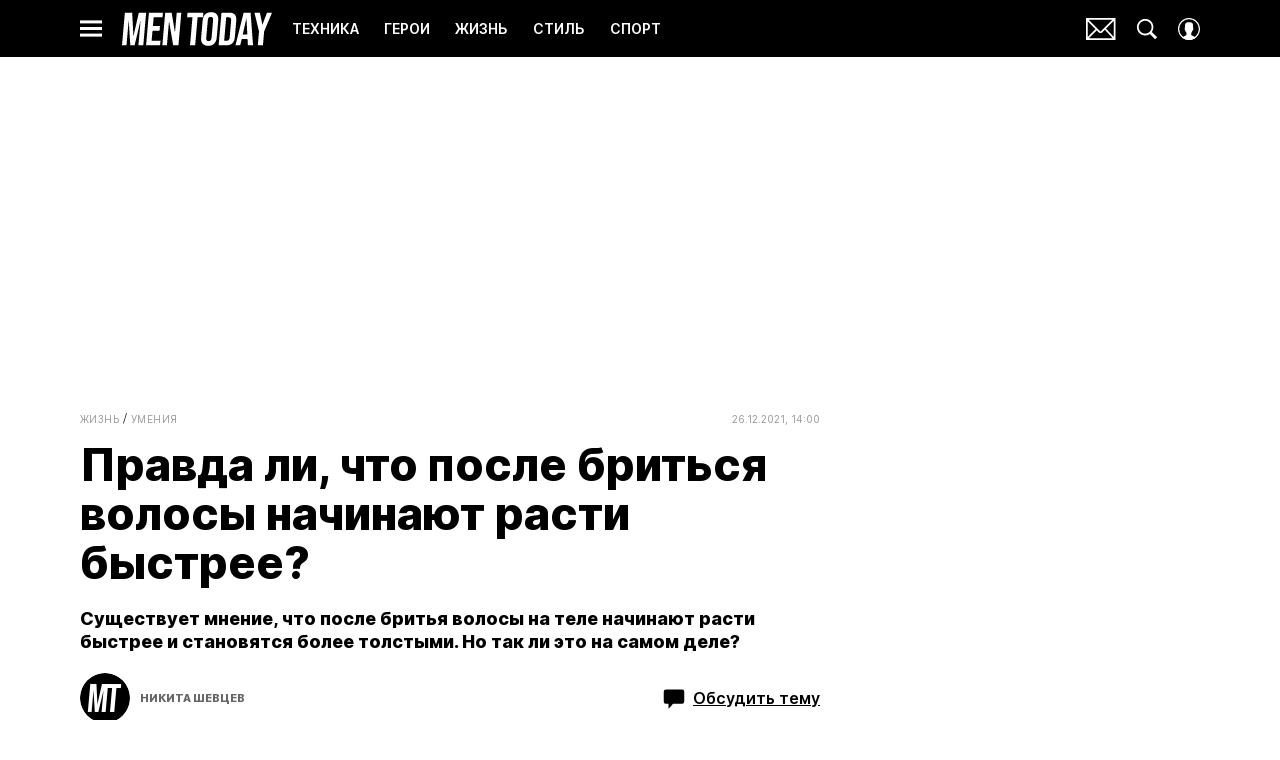

--- FILE ---
content_type: text/html; charset=utf-8
request_url: https://www.mentoday.ru/life/skills/pravda-li-chto-posle-britsya-volosy-nachinayut-rasti-bystree/
body_size: 40137
content:
<!doctype html>
<html data-n-head-ssr lang="ru-RU" data-n-head="%7B%22lang%22:%7B%22ssr%22:%22ru-RU%22%7D%7D">
  <head>
    <script>window.__detected_adblock__=!0,window.yaContextCb=window.yaContextCb||[]</script>
    <meta data-n-head="ssr" charset="utf-8"><meta data-n-head="ssr" name="viewport" content="width=device-width, initial-scale=1, maximum-scale=1.0, user-scalable=no"><meta data-n-head="ssr" name="theme-color" content="#000000"><meta data-n-head="ssr" name="twitter:widgets:autoload" content="off"><meta data-n-head="ssr" name="publisher" content="Men Today"><meta data-n-head="ssr" data-hid="og:url" property="og:url" content="https://www.mentoday.ru/life/skills/pravda-li-chto-posle-britsya-volosy-nachinayut-rasti-bystree/"><meta data-n-head="ssr" name="robots" content="max-snippet:-1, max-image-preview:large, max-video-preview:-1"><meta data-n-head="ssr" data-hid="og:title" property="og:title" content="Правда ли, что после бриться волосы начинают расти быстрее?"><meta data-n-head="ssr" data-hid="twitter:title" property="twitter:title" content="Правда ли, что после бриться волосы начинают расти быстрее?"><meta data-n-head="ssr" data-hid="article:author" name="article:author" content="Никита Шевцев"><meta data-n-head="ssr" data-hid="author" name="author" itemProp="author" content="Никита Шевцев"><meta data-n-head="ssr" data-hid="description" name="description" content="Существует мнение, что после бритья волосы на теле начинают расти быстрее и становятся более толстыми. Но так ли это на самом деле?"><meta data-n-head="ssr" data-hid="og:type" property="og:type" content="article"><meta data-n-head="ssr" data-hid="og:description" property="og:description" content="Существует мнение, что после бритья волосы на теле начинают расти быстрее и становятся более толстыми. Но так ли это на самом деле?"><meta data-n-head="ssr" data-hid="twitter:description" name="twitter:description" content="Существует мнение, что после бритья волосы на теле начинают расти быстрее и становятся более толстыми. Но так ли это на самом деле?"><meta data-n-head="ssr" data-hid="og:image" property="og:image" content="https://images.mentoday.ru/upload/img_cache/044/0440ab215b226e8356738df36f470214_ce_1920x1066x0x106_cropped_1200x628.jpg"><meta data-n-head="ssr" data-hid="twitter:image" name="twitter:image" content="https://images.mentoday.ru/upload/img_cache/044/0440ab215b226e8356738df36f470214_ce_1920x1066x0x106_cropped_1200x628.jpg"><meta data-n-head="ssr" data-hid="twitter:card" name="twitter:card" content="summary_large_image"><title>Растут ли волосы после бритья быстрее?</title><link data-n-head="ssr" rel="icon" type="image/png" href="/icon_mentoday.png" data-hid="favicon"><link data-n-head="ssr" rel="apple-touch-icon" type="image/png" href="/icon_mentoday.png" data-hid="favicon"><link data-n-head="ssr" rel="icon" type="image/x-icon" href="/favicon.ico?v2" media="(prefers-color-scheme: dark)" sizes="32x32" data-hid="favicon"><link data-n-head="ssr" rel="icon" type="image/x-icon" href="/favicon_white.ico?v2" media="(prefers-color-scheme: light)" sizes="32x32" data-hid="favicon"><link data-n-head="ssr" href="https://images.mentoday.ru/upload/img_cache/044/0440ab215b226e8356738df36f470214_ce_1920x1280x0x0_cropped_510x340.webp" imagesrcset="https://images.mentoday.ru/upload/img_cache/044/0440ab215b226e8356738df36f470214_ce_1920x1280x0x0_cropped_510x340.webp 1x, https://images.mentoday.ru/upload/img_cache/044/0440ab215b226e8356738df36f470214_ce_1920x1280x0x0_cropped_1020x680.webp 2x" media="(max-width: 509.9px)" rel="preload" as="image" crossorigin="anonymous" fetchpriority="high"><link data-n-head="ssr" href="https://images.mentoday.ru/upload/img_cache/044/0440ab215b226e8356738df36f470214_ce_1920x1280x0x0_cropped_666x444.webp" imagesrcset="https://images.mentoday.ru/upload/img_cache/044/0440ab215b226e8356738df36f470214_ce_1920x1280x0x0_cropped_666x444.webp 1x, https://images.mentoday.ru/upload/img_cache/044/0440ab215b226e8356738df36f470214_ce_1920x1280x0x0_cropped_1332x888.webp 2x" media="(min-width: 510px)" rel="preload" as="image" crossorigin="anonymous" fetchpriority="high"><link data-n-head="ssr" rel="preload" href="/_nuxt/font/TK3IWkUHHAIjg75cFRf3bXL8LICs1_Fv40pKlN4NNSeSASz7FmlSHYjMdZwlou4_07fbf1e.woff2" as="font" type="font/woff2" crossorigin="anonymous" fetchpriority="high"><link data-n-head="ssr" rel="preload" href="/_nuxt/font/UcC73FwrK3iLTeHuS_fvQtMwCp50KnMa1ZL7W0Q5nw_1014114.woff2" as="font" type="font/woff2" crossorigin="anonymous" fetchpriority="high"><link data-n-head="ssr" rel="preload" href="/_nuxt/font/nuFiD-vYSZviVYUb_rj3ij__anPXDTzYgEM86xQ_958af0f.woff2" as="font" type="font/woff2" crossorigin="anonymous" fetchpriority="high"><link data-n-head="ssr" rel="preload" href="/_nuxt/font/TK3IWkUHHAIjg75cFRf3bXL8LICs1_Fv40pKlN4NNSeSASz7FmlWHYjMdZwl_42d464f.woff2" as="font" type="font/woff2" crossorigin="anonymous" fetchpriority="high"><link data-n-head="ssr" rel="preload" href="/_nuxt/font/UcC73FwrK3iLTeHuS_fvQtMwCp50KnMa0ZL7W0Q5n-wU_c4eb7f3.woff2" as="font" type="font/woff2" crossorigin="anonymous" fetchpriority="high"><link data-n-head="ssr" rel="preload" href="/_nuxt/font/neIQzD-0qpwxpaWvjeD0X88SAOeauXQ-oAGIyY0_7c44c0e.woff2" as="font" type="font/woff2" crossorigin="anonymous" fetchpriority="high"><link data-n-head="ssr" rel="preload" href="/_nuxt/font/neIQzD-0qpwxpaWvjeD0X88SAOeauXA-oAGIyY0Wfw_c14dc10.woff2" as="font" type="font/woff2" crossorigin="anonymous" fetchpriority="high"><link data-n-head="ssr" href="/_nuxt/webcache.js" rel="preload" as="script" fetchpriority="low"><link data-n-head="ssr" rel="preload" href="/_nuxt/font/TK3IWkUHHAIjg75cFRf3bXL8LICs1_Fv40pKlN4NNSeSASz7FmlSHYjMdZwlou4_07fbf1e.woff2" as="font" type="font/woff2" crossorigin="anonymous" fetchpriority="high"><link data-n-head="ssr" rel="preload" href="/_nuxt/font/UcC73FwrK3iLTeHuS_fvQtMwCp50KnMa1ZL7W0Q5nw_1014114.woff2" as="font" type="font/woff2" crossorigin="anonymous" fetchpriority="high"><link data-n-head="ssr" rel="preload" href="/_nuxt/font/nuFiD-vYSZviVYUb_rj3ij__anPXDTzYgEM86xQ_958af0f.woff2" as="font" type="font/woff2" crossorigin="anonymous" fetchpriority="high"><link data-n-head="ssr" rel="preload" href="/_nuxt/font/TK3IWkUHHAIjg75cFRf3bXL8LICs1_Fv40pKlN4NNSeSASz7FmlWHYjMdZwl_42d464f.woff2" as="font" type="font/woff2" crossorigin="anonymous" fetchpriority="high"><link data-n-head="ssr" rel="preload" href="/_nuxt/font/UcC73FwrK3iLTeHuS_fvQtMwCp50KnMa0ZL7W0Q5n-wU_c4eb7f3.woff2" as="font" type="font/woff2" crossorigin="anonymous" fetchpriority="high"><link data-n-head="ssr" href="/_nuxt/img/logo-mentoday-full_6ba6779.svg" rel="preload" as="image"><link data-n-head="ssr" data-hid="canonical" rel="canonical" href="https://www.mentoday.ru/life/skills/pravda-li-chto-posle-britsya-volosy-nachinayut-rasti-bystree/"><link data-n-head="ssr" data-hid="image_src" rel="image_src" href="https://images.mentoday.ru/upload/img_cache/044/0440ab215b226e8356738df36f470214_ce_1920x1066x0x106_cropped_1200x628.jpg"><link data-n-head="ssr" data-hid="rss_all_news" rel="alternate" type="application/rss+xml" href="https://www.mentoday.ru/out/public-feed-all-news.xml" title="rss_all_news"><script data-n-head="ssr" src="/_nuxt/webcache.js"></script><script data-n-head="ssr" type="application/ld+json">{
  "@context": "https://schema.org",
  "@type": "BreadcrumbList",
  "itemListElement": [
    {
      "@type": "ListItem",
      "name": "✅Жизнь",
      "position": 1,
      "item": "https://www.mentoday.ru/life/"
    },
    {
      "@type": "ListItem",
      "name": "✅Умения",
      "position": 2,
      "item": "https://www.mentoday.ru/life/skills/"
    }
  ]
}</script><script data-n-head="ssr" type="application/ld+json">{
  "@context": "https://schema.org",
  "@type": "Article",
  "url": "https://www.mentoday.ru/life/skills/pravda-li-chto-posle-britsya-volosy-nachinayut-rasti-bystree/",
  "description": "Существует мнение, что после бритья волосы на теле начинают расти быстрее и становятся более толстыми. Но так ли это на самом деле?",
  "publisher": {
    "@type": "Organization",
    "@id": "https://www.mentoday.ru/#publisher",
    "url": "https://www.mentoday.ru/",
    "name": "mentoday.ru",
    "legalName": "ООО «Фэшн Пресс»",
    "telephone": "+74952520999",
    "address": {
      "@type": "PostalAddress",
      "streetAddress": "вн.тер.г. муниципальный округ Донской, ш Варшавское, д. 9 стр. 1",
      "postalCode": "117105",
      "addressLocality": "Москва",
      "addressCountry": "RU"
    },
    "logo": {
      "@type": "ImageObject",
      "url": "https://www.mentoday.ru/_nuxt/img/logo-mentoday-full_6ba6779.svg"
    }
  },
  "headline": "Правда ли, что после бриться волосы начинают расти быстрее?",
  "mainEntityOfPage": {
    "@id": "https://www.mentoday.ru/life/skills/pravda-li-chto-posle-britsya-volosy-nachinayut-rasti-bystree/",
    "@type": "WebPage"
  },
  "articleBody": "Бритье волос на лице, ногах, подмышках и других частях кожи — ритуал, который каждый день осуществляют миллионы, если не миллиарды людей. Многие до сих пор верят в распространенный миф о том, что волосы на теле начинают расти быстрее и становятся толще с каждой новой процедурой бритья. На самом деле, конечно, никаких изменений в росте волос после уменьшения их длины не наблюдается [https://www.businessinsider.com/hair-grow-thicker-shaving-myths-2016-5]. Когда мы сбриваем волосы, их кончик становится грубее и начинает колоться. Миф о том, что толщина волос после бритья увеличивается, связан с тем, что после их укорочения остается лишь самая широкая и близкая к коже часть. Мы практически никогда не удаляем волосы до конца, а растут [https://www.mayoclinic.org/healthy-lifestyle/adult-health/expert-answers/hair-removal/faq-20058427#:~:text=No%20%E2%80%94%20shaving%20hair%20doesn't,the%20hair%20a%20blunt%20tip.&text=During%20this%20phase%2C%20the%20hair,or%20thicker%20%E2%80%94%20but%20it's%20not.] они равномерно вне зависимости от того, подстригли вы их или нет. Но когда маленькие волоски увеличиваются в размерах, то становятся намного более заметными, поэтому кажется будто еще недавно микроскопические остатки волос после каждого бритья восстанавливают свой размер все стремительнее. Если вы заметили внезапное ускорение роста волос на лице или теле, обратитесь к врачу. Это может быть побочным эффектом лекарства или признаком какого-либо заболевания. Врач может также проконсультировать вас по поводу различных методов удаления части этого покрова, если вам это необходимо.",
  "image": [
    {
      "@type": "ImageObject",
      "url": "https://images.mentoday.ru/upload/img_cache/044/0440ab215b226e8356738df36f470214_ce_1920x1280x0x0.jpg",
      "width": 1920,
      "height": 1280,
      "description": "Правда ли, что после бриться волосы начинают расти быстрее?"
    }
  ],
  "thumbnailUrl": "https://images.mentoday.ru/upload/img_cache/044/0440ab215b226e8356738df36f470214_ce_1920x1280x0x0.jpg",
  "articleSection": "https://www.mentoday.ru/life/skills/",
  "datePublished": "2021-12-26T14:00:00+03:00",
  "author": [
    {
      "@type": "Person",
      "name": "Никита Шевцев",
      "url": "https://www.mentoday.ru/author/shevtsev/"
    }
  ],
  "wordCount": 187,
  "commentCount": 0
}</script><style data-vue-ssr-id="63e2dbec:0 6ae00360:0 2013a3eb:0 253fa016:0 3387ef74:0 9c584d36:0 d7f2144c:0 7cb6c1dc:0 4ea630dc:0 10495b2e:0 ba490700:0 b45d58ee:0 68dd7e32:0 2c61bd96:0 5e17058e:0 ef850d68:0 d56fc6d6:0 0939b966:0 d340ab38:0 d340ab38:1 5f50e266:0 0ccfa9ef:0 5f554d56:0 4a600e3e:0 121dc5ce:0 c16240ba:0 22cebc52:0 4d3d6a18:0 02b3e6f6:0 653adfd0:0 4e7e1dd6:0 60e6e698:0 4a56709d:0 58df6ebf:0 1b7717ae:0 2d9f2fb4:0 280b4ce5:0 2b6bcf25:0 d1f7ff00:0 6e0d9b28:0 c934351a:0 4783dfb8:0 6f223205:0">@font-face{font-family:"swiper-icons";font-style:normal;font-weight:400;src:url("data:application/font-woff;charset=utf-8;base64, [base64]//wADZ2x5ZgAAAywAAADMAAAD2MHtryVoZWFkAAABbAAAADAAAAA2E2+eoWhoZWEAAAGcAAAAHwAAACQC9gDzaG10eAAAAigAAAAZAAAArgJkABFsb2NhAAAC0AAAAFoAAABaFQAUGG1heHAAAAG8AAAAHwAAACAAcABAbmFtZQAAA/gAAAE5AAACXvFdBwlwb3N0AAAFNAAAAGIAAACE5s74hXjaY2BkYGAAYpf5Hu/j+W2+MnAzMYDAzaX6QjD6/4//Bxj5GA8AuRwMYGkAPywL13jaY2BkYGA88P8Agx4j+/8fQDYfA1AEBWgDAIB2BOoAeNpjYGRgYNBh4GdgYgABEMnIABJzYNADCQAACWgAsQB42mNgYfzCOIGBlYGB0YcxjYGBwR1Kf2WQZGhhYGBiYGVmgAFGBiQQkOaawtDAoMBQxXjg/wEGPcYDDA4wNUA2CCgwsAAAO4EL6gAAeNpj2M0gyAACqxgGNWBkZ2D4/wMA+xkDdgAAAHjaY2BgYGaAYBkGRgYQiAHyGMF8FgYHIM3DwMHABGQrMOgyWDLEM1T9/w8UBfEMgLzE////P/5//f/V/xv+r4eaAAeMbAxwIUYmIMHEgKYAYjUcsDAwsLKxc3BycfPw8jEQA/[base64]/uznmfPFBNODM2K7MTQ45YEAZqGP81AmGGcF3iPqOop0r1SPTaTbVkfUe4HXj97wYE+yNwWYxwWu4v1ugWHgo3S1XdZEVqWM7ET0cfnLGxWfkgR42o2PvWrDMBSFj/IHLaF0zKjRgdiVMwScNRAoWUoH78Y2icB/yIY09An6AH2Bdu/UB+yxopYshQiEvnvu0dURgDt8QeC8PDw7Fpji3fEA4z/PEJ6YOB5hKh4dj3EvXhxPqH/SKUY3rJ7srZ4FZnh1PMAtPhwP6fl2PMJMPDgeQ4rY8YT6Gzao0eAEA409DuggmTnFnOcSCiEiLMgxCiTI6Cq5DZUd3Qmp10vO0LaLTd2cjN4fOumlc7lUYbSQcZFkutRG7g6JKZKy0RmdLY680CDnEJ+UMkpFFe1RN7nxdVpXrC4aTtnaurOnYercZg2YVmLN/d/gczfEimrE/fs/bOuq29Zmn8tloORaXgZgGa78yO9/cnXm2BpaGvq25Dv9S4E9+5SIc9PqupJKhYFSSl47+Qcr1mYNAAAAeNptw0cKwkAAAMDZJA8Q7OUJvkLsPfZ6zFVERPy8qHh2YER+3i/BP83vIBLLySsoKimrqKqpa2hp6+jq6RsYGhmbmJqZSy0sraxtbO3sHRydnEMU4uR6yx7JJXveP7WrDycAAAAAAAH//wACeNpjYGRgYOABYhkgZgJCZgZNBkYGLQZtIJsFLMYAAAw3ALgAeNolizEKgDAQBCchRbC2sFER0YD6qVQiBCv/H9ezGI6Z5XBAw8CBK/m5iQQVauVbXLnOrMZv2oLdKFa8Pjuru2hJzGabmOSLzNMzvutpB3N42mNgZGBg4GKQYzBhYMxJLMlj4GBgAYow/P/PAJJhLM6sSoWKfWCAAwDAjgbRAAB42mNgYGBkAIIbCZo5IPrmUn0hGA0AO8EFTQAA") format("woff")}:root{--swiper-theme-color:#007aff}.swiper-container{list-style:none;margin-left:auto;margin-right:auto;overflow:hidden;padding:0;position:relative;z-index:1}.swiper-container-vertical>.swiper-wrapper{flex-direction:column}.swiper-wrapper{box-sizing:initial;display:flex;height:100%;position:relative;transition-property:transform;width:100%;z-index:1}.swiper-container-android .swiper-slide,.swiper-wrapper{transform:translateZ(0)}.swiper-container-multirow>.swiper-wrapper{flex-wrap:wrap}.swiper-container-multirow-column>.swiper-wrapper{flex-direction:column;flex-wrap:wrap}.swiper-container-free-mode>.swiper-wrapper{margin:0 auto;transition-timing-function:ease-out}.swiper-slide{flex-shrink:0;height:100%;position:relative;transition-property:transform;width:100%}.swiper-slide-invisible-blank{visibility:hidden}.swiper-container-autoheight,.swiper-container-autoheight .swiper-slide{height:auto}.swiper-container-autoheight .swiper-wrapper{align-items:flex-start;transition-property:transform,height}.swiper-container-3d{perspective:1200px}.swiper-container-3d .swiper-cube-shadow,.swiper-container-3d .swiper-slide,.swiper-container-3d .swiper-slide-shadow-bottom,.swiper-container-3d .swiper-slide-shadow-left,.swiper-container-3d .swiper-slide-shadow-right,.swiper-container-3d .swiper-slide-shadow-top,.swiper-container-3d .swiper-wrapper{transform-style:preserve-3d}.swiper-container-3d .swiper-slide-shadow-bottom,.swiper-container-3d .swiper-slide-shadow-left,.swiper-container-3d .swiper-slide-shadow-right,.swiper-container-3d .swiper-slide-shadow-top{height:100%;left:0;pointer-events:none;position:absolute;top:0;width:100%;z-index:10}.swiper-container-3d .swiper-slide-shadow-left{background-image:linear-gradient(270deg,rgba(0,0,0,.5),transparent)}.swiper-container-3d .swiper-slide-shadow-right{background-image:linear-gradient(90deg,rgba(0,0,0,.5),transparent)}.swiper-container-3d .swiper-slide-shadow-top{background-image:linear-gradient(0deg,rgba(0,0,0,.5),transparent)}.swiper-container-3d .swiper-slide-shadow-bottom{background-image:linear-gradient(180deg,rgba(0,0,0,.5),transparent)}.swiper-container-css-mode>.swiper-wrapper{overflow:auto;scrollbar-width:none;-ms-overflow-style:none}.swiper-container-css-mode>.swiper-wrapper::-webkit-scrollbar{display:none}.swiper-container-css-mode>.swiper-wrapper>.swiper-slide{scroll-snap-align:start start}.swiper-container-horizontal.swiper-container-css-mode>.swiper-wrapper{scroll-snap-type:x mandatory}.swiper-container-vertical.swiper-container-css-mode>.swiper-wrapper{scroll-snap-type:y mandatory}:root{--swiper-navigation-size:44px}.swiper-button-next,.swiper-button-prev{align-items:center;color:#007aff;color:var(--swiper-navigation-color,var(--swiper-theme-color));cursor:pointer;display:flex;height:44px;height:var(--swiper-navigation-size);justify-content:center;margin-top:-22px;margin-top:calc(var(--swiper-navigation-size)*-1/2);position:absolute;top:50%;width:27px;width:calc(var(--swiper-navigation-size)/44*27);z-index:10}.swiper-button-next.swiper-button-disabled,.swiper-button-prev.swiper-button-disabled{cursor:auto;opacity:.35;pointer-events:none}.swiper-button-next:after,.swiper-button-prev:after{font-family:swiper-icons;font-size:44px;font-size:var(--swiper-navigation-size);font-variant:normal;letter-spacing:0;line-height:1;text-transform:none!important;text-transform:none}.swiper-button-prev,.swiper-container-rtl .swiper-button-next{left:10px;right:auto}.swiper-button-prev:after,.swiper-container-rtl .swiper-button-next:after{content:"prev"}.swiper-button-next,.swiper-container-rtl .swiper-button-prev{left:auto;right:10px}.swiper-button-next:after,.swiper-container-rtl .swiper-button-prev:after{content:"next"}.swiper-button-next.swiper-button-white,.swiper-button-prev.swiper-button-white{--swiper-navigation-color:#fff}.swiper-button-next.swiper-button-black,.swiper-button-prev.swiper-button-black{--swiper-navigation-color:#000}.swiper-button-lock{display:none}.swiper-pagination{position:absolute;text-align:center;transform:translateZ(0);transition:opacity .3s;z-index:10}.swiper-pagination.swiper-pagination-hidden{opacity:0}.swiper-container-horizontal>.swiper-pagination-bullets,.swiper-pagination-custom,.swiper-pagination-fraction{bottom:10px;left:0;width:100%}.swiper-pagination-bullets-dynamic{font-size:0;overflow:hidden}.swiper-pagination-bullets-dynamic .swiper-pagination-bullet{position:relative;transform:scale(.33)}.swiper-pagination-bullets-dynamic .swiper-pagination-bullet-active,.swiper-pagination-bullets-dynamic .swiper-pagination-bullet-active-main{transform:scale(1)}.swiper-pagination-bullets-dynamic .swiper-pagination-bullet-active-prev{transform:scale(.66)}.swiper-pagination-bullets-dynamic .swiper-pagination-bullet-active-prev-prev{transform:scale(.33)}.swiper-pagination-bullets-dynamic .swiper-pagination-bullet-active-next{transform:scale(.66)}.swiper-pagination-bullets-dynamic .swiper-pagination-bullet-active-next-next{transform:scale(.33)}.swiper-pagination-bullet{background:#000;border-radius:100%;display:inline-block;height:8px;opacity:.2;width:8px}button.swiper-pagination-bullet{-webkit-appearance:none;-moz-appearance:none;appearance:none;border:none;box-shadow:none;margin:0;padding:0}.swiper-pagination-clickable .swiper-pagination-bullet{cursor:pointer}.swiper-pagination-bullet-active{background:#007aff;background:var(--swiper-pagination-color,var(--swiper-theme-color));opacity:1}.swiper-container-vertical>.swiper-pagination-bullets{right:10px;top:50%;transform:translate3d(0,-50%,0)}.swiper-container-vertical>.swiper-pagination-bullets .swiper-pagination-bullet{display:block;margin:6px 0}.swiper-container-vertical>.swiper-pagination-bullets.swiper-pagination-bullets-dynamic{top:50%;transform:translateY(-50%);width:8px}.swiper-container-vertical>.swiper-pagination-bullets.swiper-pagination-bullets-dynamic .swiper-pagination-bullet{display:inline-block;transition:transform .2s,top .2s}.swiper-container-horizontal>.swiper-pagination-bullets .swiper-pagination-bullet{margin:0 4px}.swiper-container-horizontal>.swiper-pagination-bullets.swiper-pagination-bullets-dynamic{left:50%;transform:translateX(-50%);white-space:nowrap}.swiper-container-horizontal>.swiper-pagination-bullets.swiper-pagination-bullets-dynamic .swiper-pagination-bullet{transition:transform .2s,left .2s}.swiper-container-horizontal.swiper-container-rtl>.swiper-pagination-bullets-dynamic .swiper-pagination-bullet{transition:transform .2s,right .2s}.swiper-pagination-progressbar{background:rgba(0,0,0,.25);position:absolute}.swiper-pagination-progressbar .swiper-pagination-progressbar-fill{background:#007aff;background:var(--swiper-pagination-color,var(--swiper-theme-color));height:100%;left:0;position:absolute;top:0;transform:scale(0);transform-origin:left top;width:100%}.swiper-container-rtl .swiper-pagination-progressbar .swiper-pagination-progressbar-fill{transform-origin:right top}.swiper-container-horizontal>.swiper-pagination-progressbar,.swiper-container-vertical>.swiper-pagination-progressbar.swiper-pagination-progressbar-opposite{height:4px;left:0;top:0;width:100%}.swiper-container-horizontal>.swiper-pagination-progressbar.swiper-pagination-progressbar-opposite,.swiper-container-vertical>.swiper-pagination-progressbar{height:100%;left:0;top:0;width:4px}.swiper-pagination-white{--swiper-pagination-color:#fff}.swiper-pagination-black{--swiper-pagination-color:#000}.swiper-pagination-lock{display:none}.swiper-scrollbar{background:rgba(0,0,0,.1);border-radius:10px;position:relative;-ms-touch-action:none}.swiper-container-horizontal>.swiper-scrollbar{bottom:3px;height:5px;left:1%;position:absolute;width:98%;z-index:50}.swiper-container-vertical>.swiper-scrollbar{height:98%;position:absolute;right:3px;top:1%;width:5px;z-index:50}.swiper-scrollbar-drag{background:rgba(0,0,0,.5);border-radius:10px;height:100%;left:0;position:relative;top:0;width:100%}.swiper-scrollbar-cursor-drag{cursor:move}.swiper-scrollbar-lock{display:none}.swiper-zoom-container{align-items:center;display:flex;height:100%;justify-content:center;text-align:center;width:100%}.swiper-zoom-container>canvas,.swiper-zoom-container>img,.swiper-zoom-container>svg{max-height:100%;max-width:100%;object-fit:contain}.swiper-slide-zoomed{cursor:move}.swiper-lazy-preloader{animation:swiper-preloader-spin 1s linear infinite;border:4px solid #007aff;border:4px solid var(--swiper-preloader-color,var(--swiper-theme-color));border-radius:50%;border-top:4px solid transparent;box-sizing:border-box;height:42px;left:50%;margin-left:-21px;margin-top:-21px;position:absolute;top:50%;transform-origin:50%;width:42px;z-index:10}.swiper-lazy-preloader-white{--swiper-preloader-color:#fff}.swiper-lazy-preloader-black{--swiper-preloader-color:#000}@keyframes swiper-preloader-spin{to{transform:rotate(1turn)}}.swiper-container .swiper-notification{left:0;opacity:0;pointer-events:none;position:absolute;top:0;z-index:-1000}.swiper-container-fade.swiper-container-free-mode .swiper-slide{transition-timing-function:ease-out}.swiper-container-fade .swiper-slide{pointer-events:none;transition-property:opacity}.swiper-container-fade .swiper-slide .swiper-slide{pointer-events:none}.swiper-container-fade .swiper-slide-active,.swiper-container-fade .swiper-slide-active .swiper-slide-active{pointer-events:auto}.swiper-container-cube{overflow:visible}.swiper-container-cube .swiper-slide{-webkit-backface-visibility:hidden;backface-visibility:hidden;height:100%;pointer-events:none;transform-origin:0 0;visibility:hidden;width:100%;z-index:1}.swiper-container-cube .swiper-slide .swiper-slide{pointer-events:none}.swiper-container-cube.swiper-container-rtl .swiper-slide{transform-origin:100% 0}.swiper-container-cube .swiper-slide-active,.swiper-container-cube .swiper-slide-active .swiper-slide-active{pointer-events:auto}.swiper-container-cube .swiper-slide-active,.swiper-container-cube .swiper-slide-next,.swiper-container-cube .swiper-slide-next+.swiper-slide,.swiper-container-cube .swiper-slide-prev{pointer-events:auto;visibility:visible}.swiper-container-cube .swiper-slide-shadow-bottom,.swiper-container-cube .swiper-slide-shadow-left,.swiper-container-cube .swiper-slide-shadow-right,.swiper-container-cube .swiper-slide-shadow-top{-webkit-backface-visibility:hidden;backface-visibility:hidden;z-index:0}.swiper-container-cube .swiper-cube-shadow{background:#000;bottom:0;-webkit-filter:blur(50px);filter:blur(50px);height:100%;left:0;opacity:.6;position:absolute;width:100%;z-index:0}.swiper-container-flip{overflow:visible}.swiper-container-flip .swiper-slide{-webkit-backface-visibility:hidden;backface-visibility:hidden;pointer-events:none;z-index:1}.swiper-container-flip .swiper-slide .swiper-slide{pointer-events:none}.swiper-container-flip .swiper-slide-active,.swiper-container-flip .swiper-slide-active .swiper-slide-active{pointer-events:auto}.swiper-container-flip .swiper-slide-shadow-bottom,.swiper-container-flip .swiper-slide-shadow-left,.swiper-container-flip .swiper-slide-shadow-right,.swiper-container-flip .swiper-slide-shadow-top{-webkit-backface-visibility:hidden;backface-visibility:hidden;z-index:0}
.app-loader[data-v-2c735fc1]{background-color:#000;height:5px;left:0;pointer-events:none;position:fixed;top:0;transform:scaleX(0);transform-origin:left center;width:100%;z-index:10}.app-loader_loading[data-v-2c735fc1]{transition:transform 3s ease-out}.app-loader_loaded[data-v-2c735fc1]{transition:transform .5s ease-out}.app-loader_loading[data-v-2c735fc1]{transform:scaleX(.8)}.app-loader_loaded[data-v-2c735fc1]{transform:scaleX(1)}
.app-loader[data-v-2c735fc1]{background-color:#d4d73f}
*{box-sizing:border-box;margin:0;padding:0}
.article-detail__desc h2,.content__text h2,h1,h2,h3,h4,h5,h6{font-family:"Playfair Display",sans-serif}@font-face{font-display:swap;font-family:"Open Sans";font-stretch:100%;font-style:normal;font-weight:400;src:url(/_nuxt/font/memSYaGs126MiZpBA-UvWbX2vVnXBbObj2OVZyOOSr4dVJWUgsjZ0B4taVQUwaEQbjB_mQ_8e6eb9a.woff) format("woff");unicode-range:u+0460-052f,u+1c80-1c88,u+20b4,u+2de0-2dff,u+a640-a69f,u+fe2e-fe2f}@font-face{font-display:swap;font-family:"Open Sans";font-stretch:100%;font-style:normal;font-weight:400;src:url(/_nuxt/font/memSYaGs126MiZpBA-UvWbX2vVnXBbObj2OVZyOOSr4dVJWUgsjZ0B4kaVQUwaEQbjB_mQ_de6d70f.woff) format("woff");unicode-range:u+0400-045f,u+0490-0491,u+04b0-04b1,u+2116}@font-face{font-display:swap;font-family:"Open Sans";font-stretch:100%;font-style:normal;font-weight:400;src:url(/_nuxt/font/memSYaGs126MiZpBA-UvWbX2vVnXBbObj2OVZyOOSr4dVJWUgsjZ0B4saVQUwaEQbjB_mQ_0403a19.woff) format("woff");unicode-range:u+1f??}@font-face{font-display:swap;font-family:"Open Sans";font-stretch:100%;font-style:normal;font-weight:400;src:url(/_nuxt/font/memSYaGs126MiZpBA-UvWbX2vVnXBbObj2OVZyOOSr4dVJWUgsjZ0B4jaVQUwaEQbjB_mQ_2de5ef4.woff) format("woff");unicode-range:u+0370-03ff}@font-face{font-display:swap;font-family:"Open Sans";font-stretch:100%;font-style:normal;font-weight:400;src:url(/_nuxt/font/memSYaGs126MiZpBA-UvWbX2vVnXBbObj2OVZyOOSr4dVJWUgsjZ0B4iaVQUwaEQbjB_mQ_662226e.woff) format("woff");unicode-range:u+0590-05ff,u+200c-2010,u+20aa,u+25cc,u+fb1d-fb4f}@font-face{font-display:swap;font-family:"Open Sans";font-stretch:100%;font-style:normal;font-weight:400;src:url(/_nuxt/font/memSYaGs126MiZpBA-UvWbX2vVnXBbObj2OVZyOOSr4dVJWUgsjZ0B4vaVQUwaEQbjB_mQ_87ffc53.woff) format("woff");unicode-range:u+0102-0103,u+0110-0111,u+0128-0129,u+0168-0169,u+01a0-01a1,u+01af-01b0,u+1ea0-1ef9,u+20ab}@font-face{font-display:swap;font-family:"Open Sans";font-stretch:100%;font-style:normal;font-weight:400;src:url(/_nuxt/font/memSYaGs126MiZpBA-UvWbX2vVnXBbObj2OVZyOOSr4dVJWUgsjZ0B4uaVQUwaEQbjB_mQ_556c2cb.woff) format("woff");unicode-range:u+0100-024f,u+0259,u+1e??,u+2020,u+20a0-20ab,u+20ad-20cf,u+2113,u+2c60-2c7f,u+a720-a7ff}@font-face{font-display:swap;font-family:"Open Sans";font-stretch:100%;font-style:normal;font-weight:400;src:url(/_nuxt/font/memSYaGs126MiZpBA-UvWbX2vVnXBbObj2OVZyOOSr4dVJWUgsjZ0B4gaVQUwaEQbjA_ffe2f0c.woff) format("woff");unicode-range:u+00??,u+0131,u+0152-0153,u+02bb-02bc,u+02c6,u+02da,u+02dc,u+2000-206f,u+2074,u+20ac,u+2122,u+2191,u+2193,u+2212,u+2215,u+feff,u+fffd}.sp-sber-2030{--sp-headline-0-family:"IBM Plex Mono",sans-serif;--sp-headline-0-size:20px;--sp-headline-0-weight:400;--sp-headline-0-style:normal;--sp-headline-1-family:"Oswald",sans-serif;--sp-headline-1-size:38px;--sp-headline-1-weight:700;--sp-headline-1-style:normal;--sp-headline-1-line-height:115%;--sp-headline-2-family:"Oswald",sans-serif;--sp-headline-2-size:32px;--sp-headline-2-weight:700;--sp-headline-2-style:normal;--sp-headline-2-letter-spacing:0.2px;--sp-headline-2-line-height:100%;--sp-headline-3-family:"Oswald",sans-serif;--sp-headline-3-size:28px;--sp-headline-3-weight:700;--sp-headline-3-style:normal;--sp-headline-3-line-height:125%;--sp-headline-4-family:"Oswald",sans-serif;--sp-headline-4-size:18px;--sp-headline-4-weight:600;--sp-headline-4-style:normal;--sp-headline-4-line-height:132%;--sp-headline-5-family:"Oswald",sans-serif;--sp-headline-5-size:12px;--sp-headline-5-weight:600;--sp-headline-5-style:normal;--sp-headline-5-line-height:125%;--sp-text-1-family:"IBM Plex Mono",sans-serif;--sp-text-1-size:14px;--sp-text-1-weight:400;--sp-text-1-style:normal;--sp-text-1-letter-spacing:0.5px;--sp-text-2-family:"IBM Plex Mono",sans-serif;--sp-text-2-size:13px;--sp-text-2-weight:400;--sp-text-2-style:normal;--sp-text-2-line-height:118%;--sp-text-3-family:"Raleway";--sp-text-3-size:12px;--sp-text-3-weight:400;--sp-text-3-style:normal;--sp-text-3-line-height:125%;--sp-description-1-family:"Montserrat";--sp-description-1-size:16px;--sp-description-1-weight:400;--sp-description-1-style:normal;--sp-description-1-line-height:120%;--sp-description-2-family:"IBM Plex Mono",sans-serif;--sp-description-2-size:11px;--sp-description-2-weight:400;--sp-description-2-style:normal;--sp-description-2-letter-spacing:0.5px;--sp-description-3-family:"IBM Plex Mono",sans-serif;--sp-description-3-size:11px;--sp-description-3-weight:600;--sp-description-3-style:normal;--sp-description-3-letter-spacing:0.5px;--sp-tag-family:"Montserrat";--sp-tag-size:12px;--sp-tag-weight:700;--sp-tag-style:normal;--sp-tag-letter-spacing:0.5px;--sp-speed-family:"IBM Plex Mono",sans-serif;--sp-speed-size:32px;--sp-speed-weight:700;--sp-speed-style:normal;--sp-speed-line-height:120%;--sp-loader-text-family:"Public Pixel";--sp-loader-text-size:8px;--sp-loader-text-weight:400;--sp-loader-text-style:normal;--sp-button-text-family:"IBM Plex Mono",sans-serif;--sp-button-text-size:14px;--sp-button-text-weight:700;--sp-button-text-style:normal;--sp-button-text-letter-spacing:0.7px;--sp-speed-1-2-family:"IBM Plex Mono",sans-serif;--sp-speed-1-2-size:23px;--sp-speed-1-2-weight:700;--sp-speed-1-2-style:normal;--sp-speed-1-2-line-height:120%;--sp-speed-1-3-family:"IBM Plex Mono",sans-serif;--sp-speed-1-3-size:12px;--sp-speed-1-3-weight:700;--sp-speed-1-3-style:normal;--sp-speed-1-3-line-height:120%;--sp-text-2-2-size:17px;--sp-text-2-2-line-height:118%;--sp-text-2-2-family:"IBM Plex Mono",sans-serif;--sp-text-2-2-size:11px;--sp-text-2-2-weight:400;--sp-text-2-2-style:normal;--sp-text-2-2-line-height:130%;--sp-text-1-1-paragraph-spacing-10-family:"IBM Plex Mono",sans-serif;--sp-text-1-1-paragraph-spacing-10-size:14px;--sp-text-1-1-paragraph-spacing-10-weight:400;--sp-text-1-1-paragraph-spacing-10-style:normal;--sp-text-1-1-paragraph-spacing-10-letter-spacing:0.5px;--sp-black:#000;--sp-grey-grafit:#171717;--sp-grey:#222;--sp-blue-gray:#323941;--sp-grey-dark:#383838;--sp-grey-middle:#676767;--sp-grey-light:grey;--sp-grey-main-menu:#c7c7c7;--sp-white:#f2f2f2;--sp-blue-indigo:#66f;--sp-purple:#9747ff;--sp-neon-green:#39f2ae;--sp-yellow:#ffc700;--sp-gradient-1-stop-1-color:#00ff8b;--sp-gradient-1-stop-1-position:0%;--sp-gradient-1-stop-2-color:#66f;--sp-gradient-1-stop-2-position:100%;--sp-gradient-2-stop-1-color:#00ff8b;--sp-gradient-2-stop-1-position:0%;--sp-gradient-2-stop-2-color:#66f;--sp-gradient-2-stop-2-position:100%;--sp-gradient-3-stop-1-color:#00ff8b;--sp-gradient-3-stop-1-position:0%;--sp-gradient-3-stop-2-color:#66f;--sp-gradient-3-stop-2-position:100%;--sp-time-line-1-stop-1-color:#b8baff;--sp-time-line-1-stop-1-position:0%;--sp-time-line-1-stop-2-color:#f2df39;--sp-time-line-1-stop-2-position:100%;--sp-time-line-2-stop-1-color:#b8baff;--sp-time-line-2-stop-1-position:39%;--sp-time-line-2-stop-2-color:#00ff8b;--sp-time-line-2-stop-2-position:100%;--sp-time-line-3-stop-1-color:#b8baff;--sp-time-line-3-stop-1-position:0%;--sp-time-line-3-stop-2-color:#66f;--sp-time-line-3-stop-2-position:100%}@keyframes spinner{0%{transform:rotate(0deg)}to{transform:rotate(1turn)}}@keyframes pulse{0%{opacity:1}50%{opacity:.3}to{opacity:1}}.d-flex{display:flex}.align-center{align-items:center}.justify-center{justify-content:center}.text-center{text-align:center}.text-break{word-wrap:break-word;word-break:break-word}.text-uppercase{text-transform:uppercase}a{color:inherit}.content-overlap-modal-showed{overflow:hidden}.cursor-pointer{cursor:pointer}:root{--navbar-z-index:100;--modal-z-index:9999;--navbar-height:57px;--awards-navbar-height:56px;--content-width:calc(100% - 20px);--main-content-bg-color:#fff}@media only screen and (min-width:650px){:root{--awards-navbar-height:66px;--content-width:600px}}@media only screen and (min-width:768px){:root{--content-width:650px}}@media only screen and (min-width:940px){:root{--content-width:900px}}@media only screen and (min-width:1200px){:root{--awards-navbar-height:76px;--content-width:1120px}}[hidden]{display:none!important}*{-webkit-overflow-scrolling:touch;-webkit-print-color-adjust:exact}*,:after,:before{box-sizing:border-box}.mx-auto{margin-left:auto;margin-right:auto}.nuxt-progress{transition:width .5s ease-out,opacity .3s ease-in-out!important}.email-subscribe-all-page .main-content,.email-subscribe-confirm-page .main-content,.error-page-404 .main-content{background:none}.email-subscribe-all-page,.email-subscribe-confirm-page{background-position:top;background-repeat:no-repeat;background-size:cover}.mt30{margin-top:30px}.mt20{margin-top:20px}.cols{display:grid}.cols.--middle{grid-template-columns:100%}@media only screen and (min-width:940px){.cols.--middle{grid-column-gap:30px;grid-template-columns:calc(100% - 350px) 320px}}@media only screen and (min-width:1152px){.cols.--middle{grid-column-gap:60px;grid-template-columns:calc(100% - 380px) 320px}}.cols.--full{grid-template-columns:minmax(100%,1fr)}.cols.--default{grid-template-columns:100%}@media only screen and (min-width:940px){.cols.--default{grid-template-columns:auto 300px;grid-column-gap:30px}}@media only screen and (min-width:1152px){.cols.--default{grid-template-columns:auto 300px}}.cols .col__cnt{width:100%}.cols .col__side{display:none}@media only screen and (min-width:940px){.cols .col__side{display:block}}body{-webkit-font-smoothing:antialiased;-moz-osx-font-smoothing:grayscale;-webkit-tap-highlight-color:rgba(0,0,0,0);-webkit-text-size-adjust:100%;-moz-text-size-adjust:100%;text-size-adjust:100%;color:#303030;font-size:16px;overflow-y:scroll;word-wrap:break-word;padding-bottom:0!important}body.opened-modal{overflow:hidden}h1,h2,h3,h4,h5,h6{font-style:normal;font-weight:400}ol,ul{list-style:none}img,svg{display:block;max-width:100%}svg{overflow:visible}button,input{font-family:inherit;font-size:inherit;outline:none}button{-webkit-appearance:none;-moz-appearance:none;appearance:none;background:none;border:0;-webkit-user-select:none;-moz-user-select:none;user-select:none}button:not(:disabled){cursor:pointer}button:disabled{cursor:not-allowed}.article-detail__desc,.content__text{color:#303030;font-size:19px;line-height:1.5}.article-detail__desc li:not(.hooper-slide):not(.reactions__item),.content__text li:not(.hooper-slide):not(.reactions__item){color:#303030;display:block;font-weight:400;line-height:1.5;list-style:none;margin-top:1.2rem;padding-left:2em;position:relative}.article-detail__desc li:not(.hooper-slide):not(.reactions__item):before,.content__text li:not(.hooper-slide):not(.reactions__item):before{content:"";display:block;height:12px;left:0;line-height:1;position:absolute;top:.5em;transform:rotate(45deg);width:12px}.article-detail__desc ol,.content__text ol{counter-reset:list1}.article-detail__desc ol li:not(.hooper-slide):not(.reactions__item):before,.content__text ol li:not(.hooper-slide):not(.reactions__item):before{background:none;content:counter(list1) ".";counter-increment:list1;height:auto;position:absolute;top:.35em;transform:none;width:auto}.content__text:not(.content__text_widget):not(.content__text_text):not(:first-child){margin-top:20px}.footer{margin-top:auto;position:relative;z-index:2}.container-main{display:flex;flex-direction:column;justify-content:flex-start;min-height:100vh;position:relative;z-index:1}.container{max-width:100%;min-width:320px}.sticky{position:sticky;top:87px;top:calc(var(--navbar-height) + 30px)}.wrap{flex:1 1 auto;margin-left:auto;margin-right:auto;max-width:calc(100% - 20px);width:1120px}@media only screen and (min-width:650px){.wrap{width:600px}}@media only screen and (min-width:768px){.wrap{width:650px}}@media only screen and (min-width:940px){.wrap{width:900px}}@media only screen and (min-width:1200px){.wrap{width:1120px}}.ad-wrap{margin:0 auto;max-width:1290px;width:100%}.nuxt-root{position:relative;text-align:left;text-align:initial}.main-content{background-color:#fff;background-color:var(--main-content-bg-color);margin-left:auto;margin-right:auto;max-width:100%;transition:max-width .3s ease-out;width:100%}.with-site-branding .main-content,.with-site-top-branding .main-content{max-width:1290px}.with-site-top-branding #header,.with-site-top-branding #section-banner{display:none}.with-site-top-branding #mainInner{margin-top:0}.with-site-top-branding #section__inner{padding-top:0}.with-site-top-branding #billboard_topline_detail,.with-site-top-branding #billboard_topline_home,.with-site-top-branding #billboard_topline_main,.with-site-top-branding #billboard_topline_section,.with-site-top-branding #main-billboard-topline{margin-top:0}.with-site-top-branding #main-content{margin-top:0;margin-top:var(--branding-offset-top,0)}.with-site-top-branding #prepend-section-title{display:inline-block}.with-site-top-branding:not(.with-site-branding-offset-top) .main__billboard-topline+.main__inner{padding-top:0}.with-site-top-branding:not(.with-site-branding-offset-top) #billboard_topline_detail .ad-billboard-topline-banner,.with-site-top-branding:not(.with-site-branding-offset-top) #billboard_topline_home .ad-billboard-topline-banner,.with-site-top-branding:not(.with-site-branding-offset-top) #billboard_topline_main .ad-billboard-topline-banner,.with-site-top-branding:not(.with-site-branding-offset-top) #billboard_topline_section .ad-billboard-topline-banner,.with-site-top-branding:not(.with-site-branding-offset-top) #billboard_topline_subsection .ad-billboard-topline-banner,.with-site-top-branding:not(.with-site-branding-offset-top) #billboard_topline_tag .ad-billboard-topline-banner,.with-site-top-branding:not(.with-site-branding-offset-top) #main-billboard-topline .ad-billboard-topline-banner{--min-ad-banner-height:0}.with-site-top-branding:not(.with-site-branding-offset-top) #billboard_topline_detail .ad-wrapper__content,.with-site-top-branding:not(.with-site-branding-offset-top) #billboard_topline_home .ad-wrapper__content,.with-site-top-branding:not(.with-site-branding-offset-top) #billboard_topline_main .ad-wrapper__content,.with-site-top-branding:not(.with-site-branding-offset-top) #billboard_topline_section .ad-wrapper__content,.with-site-top-branding:not(.with-site-branding-offset-top) #billboard_topline_subsection .ad-wrapper__content,.with-site-top-branding:not(.with-site-branding-offset-top) #billboard_topline_tag .ad-wrapper__content,.with-site-top-branding:not(.with-site-branding-offset-top) #main-billboard-topline .ad-wrapper__content{max-width:1290px}.with-site-branding-offset-top #billboard_topline_detail,.with-site-branding-offset-top #billboard_topline_home,.with-site-branding-offset-top #billboard_topline_main,.with-site-branding-offset-top #billboard_topline_section,.with-site-branding-offset-top #main-billboard-topline{display:none}.with-site-branding-offset-top #prepend-section-title{margin-top:30px}.icon-close{background:none;border:none;height:25px;position:absolute;right:10px;top:10px;width:25px}@media only screen and (min-width:1152px){.icon-close{right:0}}.icon-close:after,.icon-close:before{background-color:#fff;bottom:0;content:"";display:block;height:1px;left:0;margin-bottom:auto;margin-top:auto;position:absolute;right:0;top:0;transition:all .15s linear 0s}.icon-close:before{transform:rotate(45deg)}.icon-close:after{transform:rotate(-45deg)}div.hooper,section.hooper{height:auto;outline:none}div.hooper:focus,section.hooper:focus{outline:none}.showed-popup-fullscreen-video-feed{height:100%;left:0;overflow:hidden;position:fixed;top:0;width:100%}.showed-popup-fullscreen-video-feed .app__footer,.showed-popup-fullscreen-video-feed .app__navbar,.showed-popup-fullscreen-video-feed .main-content{opacity:0;visibility:hidden}@media screen and (max-width:649px){.app_enabled_video-feed .app__footer,.app_enabled_video-feed .app__navbar{background-color:#000;display:none}}
.article-detail__desc h2,.article-detail__desc h3,.article-detail__desc h4,.article-detail__desc h5,.article-detail__desc h6,.article-detail__desc li:not(.hooper-slide):not(.reactions__item),.article-detail__desc ol li:not(.hooper-slide):not(.reactions__item):before,.content__text h2,.content__text h3,.content__text h4,.content__text h5,.content__text h6,.content__text li:not(.hooper-slide):not(.reactions__item),.content__text ol li:not(.hooper-slide):not(.reactions__item):before{font-family:"Inter",sans-serif}@font-face{font-display:swap;font-family:"Inter";font-style:normal;font-weight:400;src:url(/_nuxt/font/UcC73FwrK3iLTeHuS_fvQtMwCp50KnMa2JL7W0Q5n-wU_0e89df9.woff2) format("woff2");unicode-range:u+0460-052f,u+1c80-1c88,u+20b4,u+2de0-2dff,u+a640-a69f,u+fe2e-fe2f}@font-face{font-display:swap;font-family:"Inter";font-style:normal;font-weight:400;src:url(/_nuxt/font/UcC73FwrK3iLTeHuS_fvQtMwCp50KnMa0ZL7W0Q5n-wU_c4eb7f3.woff2) format("woff2");unicode-range:u+0301,u+0400-045f,u+0490-0491,u+04b0-04b1,u+2116}@font-face{font-display:swap;font-family:"Inter";font-style:normal;font-weight:400;src:url(/_nuxt/font/UcC73FwrK3iLTeHuS_fvQtMwCp50KnMa2ZL7W0Q5n-wU_12542d7.woff2) format("woff2");unicode-range:u+1f??}@font-face{font-display:swap;font-family:"Inter";font-style:normal;font-weight:400;src:url(/_nuxt/font/UcC73FwrK3iLTeHuS_fvQtMwCp50KnMa1pL7W0Q5n-wU_bb9d99f.woff2) format("woff2");unicode-range:u+0370-03ff}@font-face{font-display:swap;font-family:"Inter";font-style:normal;font-weight:400;src:url(/_nuxt/font/UcC73FwrK3iLTeHuS_fvQtMwCp50KnMa2pL7W0Q5n-wU_08b27f5.woff2) format("woff2");unicode-range:u+0102-0103,u+0110-0111,u+0128-0129,u+0168-0169,u+01a0-01a1,u+01af-01b0,u+1ea0-1ef9,u+20ab}@font-face{font-display:swap;font-family:"Inter";font-style:normal;font-weight:400;src:url(/_nuxt/font/UcC73FwrK3iLTeHuS_fvQtMwCp50KnMa25L7W0Q5n-wU_a39cb24.woff2) format("woff2");unicode-range:u+0100-024f,u+0259,u+1e??,u+2020,u+20a0-20ab,u+20ad-20cf,u+2113,u+2c60-2c7f,u+a720-a7ff}@font-face{font-display:swap;font-family:"Inter";font-style:normal;font-weight:400;src:url(/_nuxt/font/UcC73FwrK3iLTeHuS_fvQtMwCp50KnMa1ZL7W0Q5nw_1014114.woff2) format("woff2");unicode-range:u+00??,u+0131,u+0152-0153,u+02bb-02bc,u+02c6,u+02da,u+02dc,u+2000-206f,u+2074,u+20ac,u+2122,u+2191,u+2193,u+2212,u+2215,u+feff,u+fffd}@font-face{font-display:swap;font-family:"Inter";font-style:normal;font-weight:500;src:url(/_nuxt/font/UcC73FwrK3iLTeHuS_fvQtMwCp50KnMa2JL7W0Q5n-wU_0e89df9.woff2) format("woff2");unicode-range:u+0460-052f,u+1c80-1c88,u+20b4,u+2de0-2dff,u+a640-a69f,u+fe2e-fe2f}@font-face{font-display:swap;font-family:"Inter";font-style:normal;font-weight:500;src:url(/_nuxt/font/UcC73FwrK3iLTeHuS_fvQtMwCp50KnMa0ZL7W0Q5n-wU_c4eb7f3.woff2) format("woff2");unicode-range:u+0301,u+0400-045f,u+0490-0491,u+04b0-04b1,u+2116}@font-face{font-display:swap;font-family:"Inter";font-style:normal;font-weight:500;src:url(/_nuxt/font/UcC73FwrK3iLTeHuS_fvQtMwCp50KnMa2ZL7W0Q5n-wU_12542d7.woff2) format("woff2");unicode-range:u+1f??}@font-face{font-display:swap;font-family:"Inter";font-style:normal;font-weight:500;src:url(/_nuxt/font/UcC73FwrK3iLTeHuS_fvQtMwCp50KnMa1pL7W0Q5n-wU_bb9d99f.woff2) format("woff2");unicode-range:u+0370-0377,u+037a-037f,u+0384-038a,u+038c,u+038e-03a1,u+03a3-03ff}@font-face{font-display:swap;font-family:"Inter";font-style:normal;font-weight:500;src:url(/_nuxt/font/UcC73FwrK3iLTeHuS_fvQtMwCp50KnMa2pL7W0Q5n-wU_08b27f5.woff2) format("woff2");unicode-range:u+0102-0103,u+0110-0111,u+0128-0129,u+0168-0169,u+01a0-01a1,u+01af-01b0,u+0300-0301,u+0303-0304,u+0308-0309,u+0323,u+0329,u+1ea0-1ef9,u+20ab}@font-face{font-display:swap;font-family:"Inter";font-style:normal;font-weight:500;src:url(/_nuxt/font/UcC73FwrK3iLTeHuS_fvQtMwCp50KnMa25L7W0Q5n-wU_a39cb24.woff2) format("woff2");unicode-range:u+0100-02af,u+0304,u+0308,u+0329,u+1e00-1e9f,u+1ef2-1eff,u+2020,u+20a0-20ab,u+20ad-20c0,u+2113,u+2c60-2c7f,u+a720-a7ff}@font-face{font-display:swap;font-family:"Inter";font-style:normal;font-weight:500;src:url(/_nuxt/font/UcC73FwrK3iLTeHuS_fvQtMwCp50KnMa1ZL7W0Q5nw_1014114.woff2) format("woff2");unicode-range:u+00??,u+0131,u+0152-0153,u+02bb-02bc,u+02c6,u+02da,u+02dc,u+0304,u+0308,u+0329,u+2000-206f,u+2074,u+20ac,u+2122,u+2191,u+2193,u+2212,u+2215,u+feff,u+fffd}@font-face{font-display:swap;font-family:"Inter";font-style:normal;font-weight:600;src:url(/_nuxt/font/UcC73FwrK3iLTeHuS_fvQtMwCp50KnMa2JL7W0Q5n-wU_0e89df9.woff2) format("woff2");unicode-range:u+0460-052f,u+1c80-1c88,u+20b4,u+2de0-2dff,u+a640-a69f,u+fe2e-fe2f}@font-face{font-display:swap;font-family:"Inter";font-style:normal;font-weight:600;src:url(/_nuxt/font/UcC73FwrK3iLTeHuS_fvQtMwCp50KnMa0ZL7W0Q5n-wU_c4eb7f3.woff2) format("woff2");unicode-range:u+0301,u+0400-045f,u+0490-0491,u+04b0-04b1,u+2116}@font-face{font-display:swap;font-family:"Inter";font-style:normal;font-weight:600;src:url(/_nuxt/font/UcC73FwrK3iLTeHuS_fvQtMwCp50KnMa2ZL7W0Q5n-wU_12542d7.woff2) format("woff2");unicode-range:u+1f??}@font-face{font-display:swap;font-family:"Inter";font-style:normal;font-weight:600;src:url(/_nuxt/font/UcC73FwrK3iLTeHuS_fvQtMwCp50KnMa1pL7W0Q5n-wU_bb9d99f.woff2) format("woff2");unicode-range:u+0370-03ff}@font-face{font-display:swap;font-family:"Inter";font-style:normal;font-weight:600;src:url(/_nuxt/font/UcC73FwrK3iLTeHuS_fvQtMwCp50KnMa2pL7W0Q5n-wU_08b27f5.woff2) format("woff2");unicode-range:u+0102-0103,u+0110-0111,u+0128-0129,u+0168-0169,u+01a0-01a1,u+01af-01b0,u+1ea0-1ef9,u+20ab}@font-face{font-display:swap;font-family:"Inter";font-style:normal;font-weight:600;src:url(/_nuxt/font/UcC73FwrK3iLTeHuS_fvQtMwCp50KnMa25L7W0Q5n-wU_a39cb24.woff2) format("woff2");unicode-range:u+0100-024f,u+0259,u+1e??,u+2020,u+20a0-20ab,u+20ad-20cf,u+2113,u+2c60-2c7f,u+a720-a7ff}@font-face{font-display:swap;font-family:"Inter";font-style:normal;font-weight:600;src:url(/_nuxt/font/UcC73FwrK3iLTeHuS_fvQtMwCp50KnMa1ZL7W0Q5nw_1014114.woff2) format("woff2");unicode-range:u+00??,u+0131,u+0152-0153,u+02bb-02bc,u+02c6,u+02da,u+02dc,u+2000-206f,u+2074,u+20ac,u+2122,u+2191,u+2193,u+2212,u+2215,u+feff,u+fffd}@font-face{font-display:swap;font-family:"Inter";font-style:normal;font-weight:700;src:url(/_nuxt/font/UcC73FwrK3iLTeHuS_fvQtMwCp50KnMa2JL7W0Q5n-wU_0e89df9.woff2) format("woff2");unicode-range:u+0460-052f,u+1c80-1c88,u+20b4,u+2de0-2dff,u+a640-a69f,u+fe2e-fe2f}@font-face{font-display:swap;font-family:"Inter";font-style:normal;font-weight:700;src:url(/_nuxt/font/UcC73FwrK3iLTeHuS_fvQtMwCp50KnMa0ZL7W0Q5n-wU_c4eb7f3.woff2) format("woff2");unicode-range:u+0301,u+0400-045f,u+0490-0491,u+04b0-04b1,u+2116}@font-face{font-display:swap;font-family:"Inter";font-style:normal;font-weight:700;src:url(/_nuxt/font/UcC73FwrK3iLTeHuS_fvQtMwCp50KnMa2ZL7W0Q5n-wU_12542d7.woff2) format("woff2");unicode-range:u+1f??}@font-face{font-display:swap;font-family:"Inter";font-style:normal;font-weight:700;src:url(/_nuxt/font/UcC73FwrK3iLTeHuS_fvQtMwCp50KnMa1pL7W0Q5n-wU_bb9d99f.woff2) format("woff2");unicode-range:u+0370-03ff}@font-face{font-display:swap;font-family:"Inter";font-style:normal;font-weight:700;src:url(/_nuxt/font/UcC73FwrK3iLTeHuS_fvQtMwCp50KnMa2pL7W0Q5n-wU_08b27f5.woff2) format("woff2");unicode-range:u+0102-0103,u+0110-0111,u+0128-0129,u+0168-0169,u+01a0-01a1,u+01af-01b0,u+1ea0-1ef9,u+20ab}@font-face{font-display:swap;font-family:"Inter";font-style:normal;font-weight:700;src:url(/_nuxt/font/UcC73FwrK3iLTeHuS_fvQtMwCp50KnMa25L7W0Q5n-wU_a39cb24.woff2) format("woff2");unicode-range:u+0100-024f,u+0259,u+1e??,u+2020,u+20a0-20ab,u+20ad-20cf,u+2113,u+2c60-2c7f,u+a720-a7ff}@font-face{font-display:swap;font-family:"Inter";font-style:normal;font-weight:700;src:url(/_nuxt/font/UcC73FwrK3iLTeHuS_fvQtMwCp50KnMa1ZL7W0Q5nw_1014114.woff2) format("woff2");unicode-range:u+00??,u+0131,u+0152-0153,u+02bb-02bc,u+02c6,u+02da,u+02dc,u+2000-206f,u+2074,u+20ac,u+2122,u+2191,u+2193,u+2212,u+2215,u+feff,u+fffd}@font-face{font-display:swap;font-family:"Inter";font-style:normal;font-weight:800;src:url(/_nuxt/font/UcC73FwrK3iLTeHuS_fvQtMwCp50KnMa2JL7W0Q5n-wU_0e89df9.woff2) format("woff2");unicode-range:u+0460-052f,u+1c80-1c88,u+20b4,u+2de0-2dff,u+a640-a69f,u+fe2e-fe2f}@font-face{font-display:swap;font-family:"Inter";font-style:normal;font-weight:800;src:url(/_nuxt/font/UcC73FwrK3iLTeHuS_fvQtMwCp50KnMa0ZL7W0Q5n-wU_c4eb7f3.woff2) format("woff2");unicode-range:u+0301,u+0400-045f,u+0490-0491,u+04b0-04b1,u+2116}@font-face{font-display:swap;font-family:"Inter";font-style:normal;font-weight:800;src:url(/_nuxt/font/UcC73FwrK3iLTeHuS_fvQtMwCp50KnMa2ZL7W0Q5n-wU_12542d7.woff2) format("woff2");unicode-range:u+1f??}@font-face{font-display:swap;font-family:"Inter";font-style:normal;font-weight:800;src:url(/_nuxt/font/UcC73FwrK3iLTeHuS_fvQtMwCp50KnMa1pL7W0Q5n-wU_bb9d99f.woff2) format("woff2");unicode-range:u+0370-03ff}@font-face{font-display:swap;font-family:"Inter";font-style:normal;font-weight:800;src:url(/_nuxt/font/UcC73FwrK3iLTeHuS_fvQtMwCp50KnMa2pL7W0Q5n-wU_08b27f5.woff2) format("woff2");unicode-range:u+0102-0103,u+0110-0111,u+0128-0129,u+0168-0169,u+01a0-01a1,u+01af-01b0,u+1ea0-1ef9,u+20ab}@font-face{font-display:swap;font-family:"Inter";font-style:normal;font-weight:800;src:url(/_nuxt/font/UcC73FwrK3iLTeHuS_fvQtMwCp50KnMa25L7W0Q5n-wU_a39cb24.woff2) format("woff2");unicode-range:u+0100-024f,u+0259,u+1e??,u+2020,u+20a0-20ab,u+20ad-20cf,u+2113,u+2c60-2c7f,u+a720-a7ff}@font-face{font-display:swap;font-family:"Inter";font-style:normal;font-weight:800;src:url(/_nuxt/font/UcC73FwrK3iLTeHuS_fvQtMwCp50KnMa1ZL7W0Q5nw_1014114.woff2) format("woff2");unicode-range:u+00??,u+0131,u+0152-0153,u+02bb-02bc,u+02c6,u+02da,u+02dc,u+2000-206f,u+2074,u+20ac,u+2122,u+2191,u+2193,u+2212,u+2215,u+feff,u+fffd}@font-face{font-display:swap;font-family:"Inter";font-style:normal;font-weight:900;src:url(/_nuxt/font/UcC73FwrK3iLTeHuS_fvQtMwCp50KnMa2JL7W0Q5n-wU_0e89df9.woff2) format("woff2");unicode-range:u+0460-052f,u+1c80-1c88,u+20b4,u+2de0-2dff,u+a640-a69f,u+fe2e-fe2f}@font-face{font-display:swap;font-family:"Inter";font-style:normal;font-weight:900;src:url(/_nuxt/font/UcC73FwrK3iLTeHuS_fvQtMwCp50KnMa0ZL7W0Q5n-wU_c4eb7f3.woff2) format("woff2");unicode-range:u+0301,u+0400-045f,u+0490-0491,u+04b0-04b1,u+2116}@font-face{font-display:swap;font-family:"Inter";font-style:normal;font-weight:900;src:url(/_nuxt/font/UcC73FwrK3iLTeHuS_fvQtMwCp50KnMa2ZL7W0Q5n-wU_12542d7.woff2) format("woff2");unicode-range:u+1f??}@font-face{font-display:swap;font-family:"Inter";font-style:normal;font-weight:900;src:url(/_nuxt/font/UcC73FwrK3iLTeHuS_fvQtMwCp50KnMa1pL7W0Q5n-wU_bb9d99f.woff2) format("woff2");unicode-range:u+0370-03ff}@font-face{font-display:swap;font-family:"Inter";font-style:normal;font-weight:900;src:url(/_nuxt/font/UcC73FwrK3iLTeHuS_fvQtMwCp50KnMa2pL7W0Q5n-wU_08b27f5.woff2) format("woff2");unicode-range:u+0102-0103,u+0110-0111,u+0128-0129,u+0168-0169,u+01a0-01a1,u+01af-01b0,u+1ea0-1ef9,u+20ab}@font-face{font-display:swap;font-family:"Inter";font-style:normal;font-weight:900;src:url(/_nuxt/font/UcC73FwrK3iLTeHuS_fvQtMwCp50KnMa25L7W0Q5n-wU_a39cb24.woff2) format("woff2");unicode-range:u+0100-024f,u+0259,u+1e??,u+2020,u+20a0-20ab,u+20ad-20cf,u+2113,u+2c60-2c7f,u+a720-a7ff}@font-face{font-display:swap;font-family:"Inter";font-style:normal;font-weight:900;src:url(/_nuxt/font/UcC73FwrK3iLTeHuS_fvQtMwCp50KnMa1ZL7W0Q5nw_1014114.woff2) format("woff2");unicode-range:u+00??,u+0131,u+0152-0153,u+02bb-02bc,u+02c6,u+02da,u+02dc,u+2000-206f,u+2074,u+20ac,u+2122,u+2191,u+2193,u+2212,u+2215,u+feff,u+fffd}@font-face{font-display:swap;font-family:"Montserrat";font-style:normal;font-weight:400;src:url(/_nuxt/font/JTUSjIg1_i6t8kCHKm459WRhyyTh89ZNpQ_495231e.woff2) format("woff2");unicode-range:u+0460-052f,u+1c80-1c88,u+20b4,u+2de0-2dff,u+a640-a69f,u+fe2e-fe2f}@font-face{font-display:swap;font-family:"Montserrat";font-style:normal;font-weight:400;src:url(/_nuxt/font/JTUSjIg1_i6t8kCHKm459W1hyyTh89ZNpQ_92c3502.woff2) format("woff2");unicode-range:u+0301,u+0400-045f,u+0490-0491,u+04b0-04b1,u+2116}@font-face{font-display:swap;font-family:"Montserrat";font-style:normal;font-weight:400;src:url(/_nuxt/font/JTUSjIg1_i6t8kCHKm459WZhyyTh89ZNpQ_3af1679.woff2) format("woff2");unicode-range:u+0102-0103,u+0110-0111,u+0128-0129,u+0168-0169,u+01a0-01a1,u+01af-01b0,u+1ea0-1ef9,u+20ab}@font-face{font-display:swap;font-family:"Montserrat";font-style:normal;font-weight:400;src:url(/_nuxt/font/JTUSjIg1_i6t8kCHKm459WdhyyTh89ZNpQ_2be06b2.woff2) format("woff2");unicode-range:u+0100-024f,u+0259,u+1e??,u+2020,u+20a0-20ab,u+20ad-20cf,u+2113,u+2c60-2c7f,u+a720-a7ff}@font-face{font-display:swap;font-family:"Montserrat";font-style:normal;font-weight:400;src:url(/_nuxt/font/JTUSjIg1_i6t8kCHKm459WlhyyTh89Y_57cf39e.woff2) format("woff2");unicode-range:u+00??,u+0131,u+0152-0153,u+02bb-02bc,u+02c6,u+02da,u+02dc,u+2000-206f,u+2074,u+20ac,u+2122,u+2191,u+2193,u+2212,u+2215,u+feff,u+fffd}@font-face{font-display:swap;font-family:"Montserrat";font-style:normal;font-weight:700;src:url(/_nuxt/font/JTUSjIg1_i6t8kCHKm459WRhyyTh89ZNpQ_495231e.woff2) format("woff2");unicode-range:u+0460-052f,u+1c80-1c88,u+20b4,u+2de0-2dff,u+a640-a69f,u+fe2e-fe2f}@font-face{font-display:swap;font-family:"Montserrat";font-style:normal;font-weight:700;src:url(/_nuxt/font/JTUSjIg1_i6t8kCHKm459W1hyyTh89ZNpQ_92c3502.woff2) format("woff2");unicode-range:u+0301,u+0400-045f,u+0490-0491,u+04b0-04b1,u+2116}@font-face{font-display:swap;font-family:"Montserrat";font-style:normal;font-weight:700;src:url(/_nuxt/font/JTUSjIg1_i6t8kCHKm459WZhyyTh89ZNpQ_3af1679.woff2) format("woff2");unicode-range:u+0102-0103,u+0110-0111,u+0128-0129,u+0168-0169,u+01a0-01a1,u+01af-01b0,u+1ea0-1ef9,u+20ab}@font-face{font-display:swap;font-family:"Montserrat";font-style:normal;font-weight:700;src:url(/_nuxt/font/JTUSjIg1_i6t8kCHKm459WdhyyTh89ZNpQ_2be06b2.woff2) format("woff2");unicode-range:u+0100-024f,u+0259,u+1e??,u+2020,u+20a0-20ab,u+20ad-20cf,u+2113,u+2c60-2c7f,u+a720-a7ff}@font-face{font-display:swap;font-family:"Montserrat";font-style:normal;font-weight:700;src:url(/_nuxt/font/JTUSjIg1_i6t8kCHKm459WlhyyTh89Y_57cf39e.woff2) format("woff2");unicode-range:u+00??,u+0131,u+0152-0153,u+02bb-02bc,u+02c6,u+02da,u+02dc,u+2000-206f,u+2074,u+20ac,u+2122,u+2191,u+2193,u+2212,u+2215,u+feff,u+fffd}@font-face{font-display:swap;font-family:"Oswald";font-style:normal;font-weight:500;src:url(/_nuxt/font/TK3IWkUHHAIjg75cFRf3bXL8LICs1_Fv40pKlN4NNSeSASz7FmlbHYjMdZwlou4_b5b29e0.woff2) format("woff2");unicode-range:u+0460-052f,u+1c80-1c88,u+20b4,u+2de0-2dff,u+a640-a69f,u+fe2e-fe2f}@font-face{font-display:swap;font-family:"Oswald";font-style:normal;font-weight:500;src:url(/_nuxt/font/TK3IWkUHHAIjg75cFRf3bXL8LICs1_Fv40pKlN4NNSeSASz7FmlSHYjMdZwlou4_07fbf1e.woff2) format("woff2");unicode-range:u+0301,u+0400-045f,u+0490-0491,u+04b0-04b1,u+2116}@font-face{font-display:swap;font-family:"Oswald";font-style:normal;font-weight:500;src:url(/_nuxt/font/TK3IWkUHHAIjg75cFRf3bXL8LICs1_Fv40pKlN4NNSeSASz7FmlZHYjMdZwlou4_84de316.woff2) format("woff2");unicode-range:u+0102-0103,u+0110-0111,u+0128-0129,u+0168-0169,u+01a0-01a1,u+01af-01b0,u+1ea0-1ef9,u+20ab}@font-face{font-display:swap;font-family:"Oswald";font-style:normal;font-weight:500;src:url(/_nuxt/font/TK3IWkUHHAIjg75cFRf3bXL8LICs1_Fv40pKlN4NNSeSASz7FmlYHYjMdZwlou4_65466a6.woff2) format("woff2");unicode-range:u+0100-024f,u+0259,u+1e??,u+2020,u+20a0-20ab,u+20ad-20cf,u+2113,u+2c60-2c7f,u+a720-a7ff}@font-face{font-display:swap;font-family:"Oswald";font-style:normal;font-weight:500;src:url(/_nuxt/font/TK3IWkUHHAIjg75cFRf3bXL8LICs1_Fv40pKlN4NNSeSASz7FmlWHYjMdZwl_42d464f.woff2) format("woff2");unicode-range:u+00??,u+0131,u+0152-0153,u+02bb-02bc,u+02c6,u+02da,u+02dc,u+2000-206f,u+2074,u+20ac,u+2122,u+2191,u+2193,u+2212,u+2215,u+feff,u+fffd}@font-face{font-display:swap;font-family:"Oswald";font-style:normal;font-weight:700;src:url(/_nuxt/font/TK3IWkUHHAIjg75cFRf3bXL8LICs1_Fv40pKlN4NNSeSASz7FmlbHYjMdZwlou4_b5b29e0.woff2) format("woff2");unicode-range:u+0460-052f,u+1c80-1c88,u+20b4,u+2de0-2dff,u+a640-a69f,u+fe2e-fe2f}@font-face{font-display:swap;font-family:"Oswald";font-style:normal;font-weight:700;src:url(/_nuxt/font/TK3IWkUHHAIjg75cFRf3bXL8LICs1_Fv40pKlN4NNSeSASz7FmlSHYjMdZwlou4_07fbf1e.woff2) format("woff2");unicode-range:u+0301,u+0400-045f,u+0490-0491,u+04b0-04b1,u+2116}@font-face{font-display:swap;font-family:"Oswald";font-style:normal;font-weight:700;src:url(/_nuxt/font/TK3IWkUHHAIjg75cFRf3bXL8LICs1_Fv40pKlN4NNSeSASz7FmlZHYjMdZwlou4_84de316.woff2) format("woff2");unicode-range:u+0102-0103,u+0110-0111,u+0128-0129,u+0168-0169,u+01a0-01a1,u+01af-01b0,u+1ea0-1ef9,u+20ab}@font-face{font-display:swap;font-family:"Oswald";font-style:normal;font-weight:700;src:url(/_nuxt/font/TK3IWkUHHAIjg75cFRf3bXL8LICs1_Fv40pKlN4NNSeSASz7FmlYHYjMdZwlou4_65466a6.woff2) format("woff2");unicode-range:u+0100-024f,u+0259,u+1e??,u+2020,u+20a0-20ab,u+20ad-20cf,u+2113,u+2c60-2c7f,u+a720-a7ff}@font-face{font-display:swap;font-family:"Oswald";font-style:normal;font-weight:700;src:url(/_nuxt/font/TK3IWkUHHAIjg75cFRf3bXL8LICs1_Fv40pKlN4NNSeSASz7FmlWHYjMdZwl_42d464f.woff2) format("woff2");unicode-range:u+00??,u+0131,u+0152-0153,u+02bb-02bc,u+02c6,u+02da,u+02dc,u+2000-206f,u+2074,u+20ac,u+2122,u+2191,u+2193,u+2212,u+2215,u+feff,u+fffd}@font-face{font-display:swap;font-family:"Playfair Display";font-style:normal;font-weight:700;src:url(/_nuxt/font/nuFiD-vYSZviVYUb_rj3ij__anPXDTjYgEM86xRbPQ_ed0596e.woff2) format("woff2");unicode-range:u+0301,u+0400-045f,u+0490-0491,u+04b0-04b1,u+2116}@font-face{font-display:swap;font-family:"Playfair Display";font-style:normal;font-weight:700;src:url(/_nuxt/font/nuFiD-vYSZviVYUb_rj3ij__anPXDTPYgEM86xRbPQ_b21c22f.woff2) format("woff2");unicode-range:u+0102-0103,u+0110-0111,u+0128-0129,u+0168-0169,u+01a0-01a1,u+01af-01b0,u+1ea0-1ef9,u+20ab}@font-face{font-display:swap;font-family:"Playfair Display";font-style:normal;font-weight:700;src:url(/_nuxt/font/nuFiD-vYSZviVYUb_rj3ij__anPXDTLYgEM86xRbPQ_f1d7cf4.woff2) format("woff2");unicode-range:u+0100-024f,u+0259,u+1e??,u+2020,u+20a0-20ab,u+20ad-20cf,u+2113,u+2c60-2c7f,u+a720-a7ff}@font-face{font-display:swap;font-family:"Playfair Display";font-style:normal;font-weight:700;src:url(/_nuxt/font/nuFiD-vYSZviVYUb_rj3ij__anPXDTzYgEM86xQ_958af0f.woff2) format("woff2");unicode-range:u+00??,u+0131,u+0152-0153,u+02bb-02bc,u+02c6,u+02da,u+02dc,u+2000-206f,u+2074,u+20ac,u+2122,u+2191,u+2193,u+2212,u+2215,u+feff,u+fffd}@font-face{font-display:swap;font-family:"Playfair Display";font-style:normal;font-weight:900;src:url(/_nuxt/font/nuFiD-vYSZviVYUb_rj3ij__anPXDTjYgEM86xRbPQ_ed0596e.woff2) format("woff2");unicode-range:u+0301,u+0400-045f,u+0490-0491,u+04b0-04b1,u+2116}@font-face{font-display:swap;font-family:"Playfair Display";font-style:normal;font-weight:900;src:url(/_nuxt/font/nuFiD-vYSZviVYUb_rj3ij__anPXDTPYgEM86xRbPQ_b21c22f.woff2) format("woff2");unicode-range:u+0102-0103,u+0110-0111,u+0128-0129,u+0168-0169,u+01a0-01a1,u+01af-01b0,u+1ea0-1ef9,u+20ab}@font-face{font-display:swap;font-family:"Playfair Display";font-style:normal;font-weight:900;src:url(/_nuxt/font/nuFiD-vYSZviVYUb_rj3ij__anPXDTLYgEM86xRbPQ_f1d7cf4.woff2) format("woff2");unicode-range:u+0100-024f,u+0259,u+1e??,u+2020,u+20a0-20ab,u+20ad-20cf,u+2113,u+2c60-2c7f,u+a720-a7ff}@font-face{font-display:swap;font-family:"Playfair Display";font-style:normal;font-weight:900;src:url(/_nuxt/font/nuFiD-vYSZviVYUb_rj3ij__anPXDTzYgEM86xQ_958af0f.woff2) format("woff2");unicode-range:u+00??,u+0131,u+0152-0153,u+02bb-02bc,u+02c6,u+02da,u+02dc,u+2000-206f,u+2074,u+20ac,u+2122,u+2191,u+2193,u+2212,u+2215,u+feff,u+fffd}@font-face{font-display:swap;font-family:"Source Serif Pro";font-style:normal;font-weight:200;src:url(/_nuxt/font/neIXzD-0qpwxpaWvjeD0X88SAOeasbsftSGqxKcsdrOPbQ_3c100a4.woff2) format("woff2");unicode-range:u+0460-052f,u+1c80-1c8a,u+20b4,u+2de0-2dff,u+a640-a69f,u+fe2e-fe2f}@font-face{font-display:swap;font-family:"Source Serif Pro";font-style:normal;font-weight:200;src:url(/_nuxt/font/neIXzD-0qpwxpaWvjeD0X88SAOeasbsftSiqxKcsdrOPbQ_8f854c6.woff2) format("woff2");unicode-range:u+0301,u+0400-045f,u+0490-0491,u+04b0-04b1,u+2116}@font-face{font-display:swap;font-family:"Source Serif Pro";font-style:normal;font-weight:200;src:url(/_nuxt/font/neIXzD-0qpwxpaWvjeD0X88SAOeasbsftS-qxKcsdrOPbQ_bd440f8.woff2) format("woff2");unicode-range:u+0370-0377,u+037a-037f,u+0384-038a,u+038c,u+038e-03a1,u+03a3-03ff}@font-face{font-display:swap;font-family:"Source Serif Pro";font-style:normal;font-weight:200;src:url(/_nuxt/font/neIXzD-0qpwxpaWvjeD0X88SAOeasbsftSOqxKcsdrOPbQ_3139e06.woff2) format("woff2");unicode-range:u+0102-0103,u+0110-0111,u+0128-0129,u+0168-0169,u+01a0-01a1,u+01af-01b0,u+0300-0301,u+0303-0304,u+0308-0309,u+0323,u+0329,u+1ea0-1ef9,u+20ab}@font-face{font-display:swap;font-family:"Source Serif Pro";font-style:normal;font-weight:200;src:url(/_nuxt/font/neIXzD-0qpwxpaWvjeD0X88SAOeasbsftSKqxKcsdrOPbQ_dc7d0c4.woff2) format("woff2");unicode-range:u+0100-02ba,u+02bd-02c5,u+02c7-02cc,u+02ce-02d7,u+02dd-02ff,u+0304,u+0308,u+0329,u+1d00-1dbf,u+1e00-1e9f,u+1ef2-1eff,u+2020,u+20a0-20ab,u+20ad-20c0,u+2113,u+2c60-2c7f,u+a720-a7ff}@font-face{font-display:swap;font-family:"Source Serif Pro";font-style:normal;font-weight:200;src:url(/_nuxt/font/neIXzD-0qpwxpaWvjeD0X88SAOeasbsftSyqxKcsdrM_d23f9e0.woff2) format("woff2");unicode-range:u+00??,u+0131,u+0152-0153,u+02bb-02bc,u+02c6,u+02da,u+02dc,u+0304,u+0308,u+0329,u+2000-206f,u+20ac,u+2122,u+2191,u+2193,u+2212,u+2215,u+feff,u+fffd}@font-face{font-display:swap;font-family:"Source Serif Pro";font-style:normal;font-weight:300;src:url(/_nuxt/font/neIXzD-0qpwxpaWvjeD0X88SAOeasd8ctSGqxKcsdrOPbQ_c550f35.woff2) format("woff2");unicode-range:u+0460-052f,u+1c80-1c8a,u+20b4,u+2de0-2dff,u+a640-a69f,u+fe2e-fe2f}@font-face{font-display:swap;font-family:"Source Serif Pro";font-style:normal;font-weight:300;src:url(/_nuxt/font/neIXzD-0qpwxpaWvjeD0X88SAOeasd8ctSiqxKcsdrOPbQ_16d89c9.woff2) format("woff2");unicode-range:u+0301,u+0400-045f,u+0490-0491,u+04b0-04b1,u+2116}@font-face{font-display:swap;font-family:"Source Serif Pro";font-style:normal;font-weight:300;src:url(/_nuxt/font/neIXzD-0qpwxpaWvjeD0X88SAOeasd8ctS-qxKcsdrOPbQ_265bbfd.woff2) format("woff2");unicode-range:u+0370-0377,u+037a-037f,u+0384-038a,u+038c,u+038e-03a1,u+03a3-03ff}@font-face{font-display:swap;font-family:"Source Serif Pro";font-style:normal;font-weight:300;src:url(/_nuxt/font/neIXzD-0qpwxpaWvjeD0X88SAOeasd8ctSOqxKcsdrOPbQ_447473f.woff2) format("woff2");unicode-range:u+0102-0103,u+0110-0111,u+0128-0129,u+0168-0169,u+01a0-01a1,u+01af-01b0,u+0300-0301,u+0303-0304,u+0308-0309,u+0323,u+0329,u+1ea0-1ef9,u+20ab}@font-face{font-display:swap;font-family:"Source Serif Pro";font-style:normal;font-weight:300;src:url(/_nuxt/font/neIXzD-0qpwxpaWvjeD0X88SAOeasd8ctSKqxKcsdrOPbQ_1f17a6d.woff2) format("woff2");unicode-range:u+0100-02ba,u+02bd-02c5,u+02c7-02cc,u+02ce-02d7,u+02dd-02ff,u+0304,u+0308,u+0329,u+1d00-1dbf,u+1e00-1e9f,u+1ef2-1eff,u+2020,u+20a0-20ab,u+20ad-20c0,u+2113,u+2c60-2c7f,u+a720-a7ff}@font-face{font-display:swap;font-family:"Source Serif Pro";font-style:normal;font-weight:300;src:url(/_nuxt/font/neIXzD-0qpwxpaWvjeD0X88SAOeasd8ctSyqxKcsdrM_8da491d.woff2) format("woff2");unicode-range:u+00??,u+0131,u+0152-0153,u+02bb-02bc,u+02c6,u+02da,u+02dc,u+0304,u+0308,u+0329,u+2000-206f,u+20ac,u+2122,u+2191,u+2193,u+2212,u+2215,u+feff,u+fffd}@font-face{font-display:swap;font-family:"Source Serif Pro";font-style:normal;font-weight:400;src:url(/_nuxt/font/neIQzD-0qpwxpaWvjeD0X88SAOeauXk-oAGIyY0Wfw_b62e7c5.woff2) format("woff2");unicode-range:u+0460-052f,u+1c80-1c88,u+20b4,u+2de0-2dff,u+a640-a69f,u+fe2e-fe2f}@font-face{font-display:swap;font-family:"Source Serif Pro";font-style:normal;font-weight:400;src:url(/_nuxt/font/neIQzD-0qpwxpaWvjeD0X88SAOeauXA-oAGIyY0Wfw_c14dc10.woff2) format("woff2");unicode-range:u+0301,u+0400-045f,u+0490-0491,u+04b0-04b1,u+2116}@font-face{font-display:swap;font-family:"Source Serif Pro";font-style:normal;font-weight:400;src:url(/_nuxt/font/neIQzD-0qpwxpaWvjeD0X88SAOeauXc-oAGIyY0Wfw_5469867.woff2) format("woff2");unicode-range:u+0370-03ff}@font-face{font-display:swap;font-family:"Source Serif Pro";font-style:normal;font-weight:400;src:url(/_nuxt/font/neIQzD-0qpwxpaWvjeD0X88SAOeauXs-oAGIyY0Wfw_6212bde.woff2) format("woff2");unicode-range:u+0102-0103,u+0110-0111,u+0128-0129,u+0168-0169,u+01a0-01a1,u+01af-01b0,u+1ea0-1ef9,u+20ab}@font-face{font-display:swap;font-family:"Source Serif Pro";font-style:normal;font-weight:400;src:url(/_nuxt/font/neIQzD-0qpwxpaWvjeD0X88SAOeauXo-oAGIyY0Wfw_ee8e8aa.woff2) format("woff2");unicode-range:u+0100-024f,u+0259,u+1e??,u+2020,u+20a0-20ab,u+20ad-20cf,u+2113,u+2c60-2c7f,u+a720-a7ff}@font-face{font-display:swap;font-family:"Source Serif Pro";font-style:normal;font-weight:400;src:url(/_nuxt/font/neIQzD-0qpwxpaWvjeD0X88SAOeauXQ-oAGIyY0_7c44c0e.woff2) format("woff2");unicode-range:u+00??,u+0131,u+0152-0153,u+02bb-02bc,u+02c6,u+02da,u+02dc,u+2000-206f,u+2074,u+20ac,u+2122,u+2191,u+2193,u+2212,u+2215,u+feff,u+fffd}@font-face{font-display:swap;font-family:"Source Serif Pro";font-style:normal;font-weight:600;src:url(/_nuxt/font/neIXzD-0qpwxpaWvjeD0X88SAOeasasatSGqxKcsdrOPbQ_4988b8b.woff2) format("woff2");unicode-range:u+0460-052f,u+1c80-1c8a,u+20b4,u+2de0-2dff,u+a640-a69f,u+fe2e-fe2f}@font-face{font-display:swap;font-family:"Source Serif Pro";font-style:normal;font-weight:600;src:url(/_nuxt/font/neIXzD-0qpwxpaWvjeD0X88SAOeasasatSiqxKcsdrOPbQ_e9487c4.woff2) format("woff2");unicode-range:u+0301,u+0400-045f,u+0490-0491,u+04b0-04b1,u+2116}@font-face{font-display:swap;font-family:"Source Serif Pro";font-style:normal;font-weight:600;src:url(/_nuxt/font/neIXzD-0qpwxpaWvjeD0X88SAOeasasatS-qxKcsdrOPbQ_81dd505.woff2) format("woff2");unicode-range:u+0370-0377,u+037a-037f,u+0384-038a,u+038c,u+038e-03a1,u+03a3-03ff}@font-face{font-display:swap;font-family:"Source Serif Pro";font-style:normal;font-weight:600;src:url(/_nuxt/font/neIXzD-0qpwxpaWvjeD0X88SAOeasasatSOqxKcsdrOPbQ_baa2d8e.woff2) format("woff2");unicode-range:u+0102-0103,u+0110-0111,u+0128-0129,u+0168-0169,u+01a0-01a1,u+01af-01b0,u+0300-0301,u+0303-0304,u+0308-0309,u+0323,u+0329,u+1ea0-1ef9,u+20ab}@font-face{font-display:swap;font-family:"Source Serif Pro";font-style:normal;font-weight:600;src:url(/_nuxt/font/neIXzD-0qpwxpaWvjeD0X88SAOeasasatSKqxKcsdrOPbQ_41468cf.woff2) format("woff2");unicode-range:u+0100-02ba,u+02bd-02c5,u+02c7-02cc,u+02ce-02d7,u+02dd-02ff,u+0304,u+0308,u+0329,u+1d00-1dbf,u+1e00-1e9f,u+1ef2-1eff,u+2020,u+20a0-20ab,u+20ad-20c0,u+2113,u+2c60-2c7f,u+a720-a7ff}@font-face{font-display:swap;font-family:"Source Serif Pro";font-style:normal;font-weight:600;src:url(/_nuxt/font/neIXzD-0qpwxpaWvjeD0X88SAOeasasatSyqxKcsdrM_1e5ef2f.woff2) format("woff2");unicode-range:u+00??,u+0131,u+0152-0153,u+02bb-02bc,u+02c6,u+02da,u+02dc,u+0304,u+0308,u+0329,u+2000-206f,u+20ac,u+2122,u+2191,u+2193,u+2212,u+2215,u+feff,u+fffd}@font-face{font-display:swap;font-family:"Source Serif Pro";font-style:normal;font-weight:700;src:url(/_nuxt/font/neIXzD-0qpwxpaWvjeD0X88SAOeasc8btSGqxKcsdrOPbQ_a20c0db.woff2) format("woff2");unicode-range:u+0460-052f,u+1c80-1c88,u+20b4,u+2de0-2dff,u+a640-a69f,u+fe2e-fe2f}@font-face{font-display:swap;font-family:"Source Serif Pro";font-style:normal;font-weight:700;src:url(/_nuxt/font/neIXzD-0qpwxpaWvjeD0X88SAOeasc8btSiqxKcsdrOPbQ_1452a56.woff2) format("woff2");unicode-range:u+0301,u+0400-045f,u+0490-0491,u+04b0-04b1,u+2116}@font-face{font-display:swap;font-family:"Source Serif Pro";font-style:normal;font-weight:700;src:url(/_nuxt/font/neIXzD-0qpwxpaWvjeD0X88SAOeasc8btS-qxKcsdrOPbQ_9d7f360.woff2) format("woff2");unicode-range:u+0370-03ff}@font-face{font-display:swap;font-family:"Source Serif Pro";font-style:normal;font-weight:700;src:url(/_nuxt/font/neIXzD-0qpwxpaWvjeD0X88SAOeasc8btSOqxKcsdrOPbQ_45659ff.woff2) format("woff2");unicode-range:u+0102-0103,u+0110-0111,u+0128-0129,u+0168-0169,u+01a0-01a1,u+01af-01b0,u+1ea0-1ef9,u+20ab}@font-face{font-display:swap;font-family:"Source Serif Pro";font-style:normal;font-weight:700;src:url(/_nuxt/font/neIXzD-0qpwxpaWvjeD0X88SAOeasc8btSKqxKcsdrOPbQ_431f4f9.woff2) format("woff2");unicode-range:u+0100-024f,u+0259,u+1e??,u+2020,u+20a0-20ab,u+20ad-20cf,u+2113,u+2c60-2c7f,u+a720-a7ff}@font-face{font-display:swap;font-family:"Source Serif Pro";font-style:normal;font-weight:700;src:url(/_nuxt/font/neIXzD-0qpwxpaWvjeD0X88SAOeasc8btSyqxKcsdrM_1767aac.woff2) format("woff2");unicode-range:u+00??,u+0131,u+0152-0153,u+02bb-02bc,u+02c6,u+02da,u+02dc,u+2000-206f,u+2074,u+20ac,u+2122,u+2191,u+2193,u+2212,u+2215,u+feff,u+fffd}@font-face{font-display:swap;font-family:"Source Serif Pro";font-style:normal;font-weight:900;src:url(/_nuxt/font/neIXzD-0qpwxpaWvjeD0X88SAOeasfcZtSGqxKcsdrOPbQ_b07b7e5.woff2) format("woff2");unicode-range:u+0460-052f,u+1c80-1c8a,u+20b4,u+2de0-2dff,u+a640-a69f,u+fe2e-fe2f}@font-face{font-display:swap;font-family:"Source Serif Pro";font-style:normal;font-weight:900;src:url(/_nuxt/font/neIXzD-0qpwxpaWvjeD0X88SAOeasfcZtSiqxKcsdrOPbQ_1b2cc1f.woff2) format("woff2");unicode-range:u+0301,u+0400-045f,u+0490-0491,u+04b0-04b1,u+2116}@font-face{font-display:swap;font-family:"Source Serif Pro";font-style:normal;font-weight:900;src:url(/_nuxt/font/neIXzD-0qpwxpaWvjeD0X88SAOeasfcZtS-qxKcsdrOPbQ_8bfb611.woff2) format("woff2");unicode-range:u+0370-0377,u+037a-037f,u+0384-038a,u+038c,u+038e-03a1,u+03a3-03ff}@font-face{font-display:swap;font-family:"Source Serif Pro";font-style:normal;font-weight:900;src:url(/_nuxt/font/neIXzD-0qpwxpaWvjeD0X88SAOeasfcZtSOqxKcsdrOPbQ_a971072.woff2) format("woff2");unicode-range:u+0102-0103,u+0110-0111,u+0128-0129,u+0168-0169,u+01a0-01a1,u+01af-01b0,u+0300-0301,u+0303-0304,u+0308-0309,u+0323,u+0329,u+1ea0-1ef9,u+20ab}@font-face{font-display:swap;font-family:"Source Serif Pro";font-style:normal;font-weight:900;src:url(/_nuxt/font/neIXzD-0qpwxpaWvjeD0X88SAOeasfcZtSKqxKcsdrOPbQ_e01fb98.woff2) format("woff2");unicode-range:u+0100-02ba,u+02bd-02c5,u+02c7-02cc,u+02ce-02d7,u+02dd-02ff,u+0304,u+0308,u+0329,u+1d00-1dbf,u+1e00-1e9f,u+1ef2-1eff,u+2020,u+20a0-20ab,u+20ad-20c0,u+2113,u+2c60-2c7f,u+a720-a7ff}@font-face{font-display:swap;font-family:"Source Serif Pro";font-style:normal;font-weight:900;src:url(/_nuxt/font/neIXzD-0qpwxpaWvjeD0X88SAOeasfcZtSyqxKcsdrM_54292da.woff2) format("woff2");unicode-range:u+00??,u+0131,u+0152-0153,u+02bb-02bc,u+02c6,u+02da,u+02dc,u+0304,u+0308,u+0329,u+2000-206f,u+20ac,u+2122,u+2191,u+2193,u+2212,u+2215,u+feff,u+fffd}.article-detail__desc h2,.article-detail__desc h3,.article-detail__desc h5,.article-detail__desc h6,.content__text h2,.content__text h3,.content__text h5,.content__text h6{color:#000}.article-detail__desc h2,.article-detail__desc h3,.article-detail__desc h5,.content__text h2,.content__text h3,.content__text h5{font-weight:800}.article-detail__desc h4,.article-detail__desc h6,.content__text h4,.content__text h6{font-weight:700}.article-detail__desc h4,.content__text h4{color:#b58f08}.article-detail__desc h2,.content__text h2{font-size:22px;line-height:1.27}@media only screen and (min-width:650px){.article-detail__desc h2,.content__text h2{font-size:36px;line-height:1.16}}@media only screen and (min-width:1200px){.article-detail__desc h2,.content__text h2{font-size:40px;line-height:1.2}}.article-detail__desc h3,.content__text h3{font-size:21px;line-height:1.33}@media only screen and (min-width:650px){.article-detail__desc h3,.content__text h3{font-size:32px;line-height:1.18}}@media only screen and (min-width:1200px){.article-detail__desc h3,.content__text h3{font-size:36px;line-height:1.16}}.article-detail__desc h4,.content__text h4{font-size:20px;line-height:1.25}@media only screen and (min-width:650px){.article-detail__desc h4,.content__text h4{font-size:26px;line-height:1.3}}@media only screen and (min-width:1200px){.article-detail__desc h4,.content__text h4{font-size:30px;line-height:1.2}}.article-detail__desc h5,.content__text h5{font-size:19px;line-height:1.26}@media only screen and (min-width:650px){.article-detail__desc h5,.content__text h5{font-size:26px;line-height:1.23}}.article-detail__desc h6,.content__text h6{font-size:17px;line-height:1.47}@media only screen and (min-width:650px){.article-detail__desc h6,.content__text h6{font-size:20px;line-height:1.5}}.article-detail__desc li:not(.hooper-slide):not(.reactions__item),.content__text li:not(.hooper-slide):not(.reactions__item){color:#303030;font-size:18px;font-weight:900;line-height:28px;padding-left:30px}@media only screen and (min-width:650px){.article-detail__desc li:not(.hooper-slide):not(.reactions__item),.content__text li:not(.hooper-slide):not(.reactions__item){font-size:20px;line-height:30px}}.article-detail__desc li:not(.hooper-slide):not(.reactions__item):before,.content__text li:not(.hooper-slide):not(.reactions__item):before{background-color:#b58f08;border-radius:50%}.article-detail__desc ol li:not(.hooper-slide):not(.reactions__item),.content__text ol li:not(.hooper-slide):not(.reactions__item){color:#303030;font-size:16px;font-weight:700;line-height:24px;padding-left:50px}.article-detail__desc ol li:not(.hooper-slide):not(.reactions__item):before,.content__text ol li:not(.hooper-slide):not(.reactions__item):before{background:none;border-radius:0;border-radius:initial;color:#b58f08;font-size:20px;font-weight:900;left:0;line-height:1;text-align:right;top:3px;width:38px}.email-subscribe-all-page,.email-subscribe-confirm-page{background-image:url(/_nuxt/img/bg-mentoday_ad24b66.jpg)}.btn-default{align-items:center;background:transparent;border:1px solid transparent;display:flex;justify-content:center;text-transform:uppercase;transition:opacity .15s linear 0s}
.header_with_iframe-ficher[data-v-7d96318d]~.main-content .tag-page .tagline{display:none!important}.header_cosmo .header__iframe-ficher[data-v-7d96318d],.header_grazia .header__iframe-ficher[data-v-7d96318d]{--bg-color:#f5eee4;--loader-color:#000;--iframe-height:calc(100vh - 157px);--iframe-max-height:680px}@media only screen and (min-width:1200px){.header_cosmo .header__iframe-ficher[data-v-7d96318d],.header_grazia .header__iframe-ficher[data-v-7d96318d]{--iframe-max-height:1024px}}.header_popmech .header__iframe-ficher[data-v-7d96318d]{--iframe-height:420px}@media only screen and (min-width:650px){.header_popmech .header__iframe-ficher[data-v-7d96318d]{--iframe-height:calc(100vh - 130px);--iframe-max-height:510px}}@media only screen and (min-width:940px){.header_popmech .header__iframe-ficher[data-v-7d96318d]{--iframe-max-height:680px}}@media only screen and (min-width:1200px){.header_popmech .header__iframe-ficher[data-v-7d96318d]{--iframe-max-height:1330px}}
.header_bazaar.header_with_iframe-ficher~#main-content .section-banner{display:none}
.sidebar[data-v-aba5cdac]{bottom:0;left:0;max-width:300px;overflow-y:auto;padding-bottom:15px;padding-top:15px;position:fixed;right:0;top:0;z-index:102}@media only screen and (min-width:650px){.sidebar[data-v-aba5cdac]{max-width:320px}}.sidebar small[data-v-aba5cdac]{display:block;margin-bottom:13px;text-transform:uppercase}.sidebar .social-networks[data-v-aba5cdac]{margin-bottom:30px;margin-top:30px}.sidebar-border[data-v-aba5cdac],.sidebar-search[data-v-aba5cdac]{margin-left:auto;margin-right:auto;width:calc(100% - 40px)}@media only screen and (min-width:650px){.sidebar-border[data-v-aba5cdac],.sidebar-search[data-v-aba5cdac]{width:calc(100% - 60px)}}.sidebar-border_search[data-v-aba5cdac]{margin-bottom:10px}.sidebar-border[data-v-aba5cdac]{height:1px}.sidebar-border.--muted[data-v-aba5cdac]{background-color:#d8d8d8}.sidebar-border.--grey[data-v-aba5cdac]{background-color:#8b8b8b}.sidebar-border.--white[data-v-aba5cdac]{background-color:#fff}.sidebar-border.--black[data-v-aba5cdac]{background-color:#000}.sidebar-border.--direWolf[data-v-aba5cdac]{background-color:#282828}.sidebar-border.--veryLightGrey[data-v-aba5cdac]{background-color:#c8c8c8}.sidebar-fade-enter-active[data-v-aba5cdac],.sidebar-fade-leave-active[data-v-aba5cdac]{transition:transform .4s ease-in-out}.sidebar-fade-enter[data-v-aba5cdac],.sidebar-fade-leave-to[data-v-aba5cdac]{transform:translate3d(-100%,0,0)}.sidebar-search[data-v-aba5cdac]{align-items:center;display:flex;height:50px;margin-top:-15px;position:relative}.sidebar-search__layer[data-v-aba5cdac]{cursor:text;height:100%;left:0;opacity:0;position:absolute;top:0;width:100%}.sidebar-search__close[data-v-aba5cdac],.sidebar-search__loupe[data-v-aba5cdac]{flex:0 0 auto}.sidebar-search__loupe[data-v-aba5cdac]{height:18px;width:18px}.sidebar-search__close[data-v-aba5cdac]{align-self:stretch;height:100%;position:relative;width:14px}.sidebar-search__close-icon[data-v-aba5cdac]{height:100%;width:100%}.sidebar-search__field[data-v-aba5cdac]{flex:1 1 auto;padding-left:10px;padding-right:10px}
.sidebar-search__field[data-v-aba5cdac]{font-family:"Inter",sans-serif}.sidebar[data-v-aba5cdac]{background-color:#fafafa}.sidebar-border.--grey[data-v-aba5cdac]{background-color:#999}.sidebar-search__close-icon[data-v-aba5cdac],.sidebar-search__loupe[data-v-aba5cdac]{fill:#666}.sidebar-search__field[data-v-aba5cdac]{color:#666;font-size:12px;font-weight:700;line-height:1.25;text-transform:uppercase}
.sidebar-menu[data-v-7e3f605a]:not(.--info-text){padding-bottom:10px;padding-top:10px}.sidebar-menu.--info-text[data-v-7e3f605a]{margin-top:30px}.sidebar-menu__sublink[data-v-7e3f605a]{padding-bottom:10px;padding-top:10px}.sidebar-menu__list__item[data-v-7e3f605a]{transition:margin .3s ease}.sidebar-menu__list__item.--active[data-v-7e3f605a]{margin-bottom:10px;margin-top:10px}.sidebar-menu__list__item_with_subitems .sidebar-menu__anchor[data-v-7e3f605a]{flex:0 1 auto}.sidebar-menu-collapse-enter-active[data-v-7e3f605a],.sidebar-menu-collapse-leave-active[data-v-7e3f605a]{overflow:hidden;transition-delay:0s;transition-duration:.5s;transition-property:max-height,padding;transition-timing-function:ease}.sidebar-menu-collapse-enter-to[data-v-7e3f605a],.sidebar-menu-collapse-leave[data-v-7e3f605a]{max-height:1000px}.sidebar-menu-collapse-enter[data-v-7e3f605a],.sidebar-menu-collapse-leave-to[data-v-7e3f605a]{max-height:0;padding:0}.sidebar-menu__anchor[data-v-7e3f605a]{color:inherit;display:block;flex:1 1 auto}.sidebar-menu:not(.--info-text) .sidebar-menu__link.--child[data-v-7e3f605a]{display:block;-webkit-text-decoration:none;text-decoration:none}.sidebar-menu:not(.--info-text) .sidebar-menu__link.--parent[data-v-7e3f605a]{align-items:center;display:flex;position:relative}.sidebar-menu:not(.--info-text) .sidebar-menu__link.--child[data-v-7e3f605a],.sidebar-menu:not(.--info-text) .sidebar-menu__link.--parent[data-v-7e3f605a]{font-size:18px;line-height:1.2}.sidebar-menu:not(.--info-text) .sidebar-menu__link.--parent .sidebar-menu__anchor[data-v-7e3f605a]{padding-bottom:10px;padding-top:10px;-webkit-text-decoration:none;text-decoration:none;transition:padding .3s ease}.sidebar-menu:not(.--info-text) .sidebar-menu__link.--parent.--active .sidebar-menu__anchor[data-v-7e3f605a]{padding-bottom:20px;padding-top:20px}.sidebar-menu.--info-text .sidebar-menu__list__item+.sidebar-menu__list__item[data-v-7e3f605a]{margin-top:20px}.sidebar-menu.--info-text .sidebar-menu__anchor[data-v-7e3f605a]{-webkit-text-decoration:underline;text-decoration:underline}.sidebar-menu__link[data-v-7e3f605a]{overflow:hidden}.sidebar-menu__link.--parent[data-v-7e3f605a]{padding-left:20px;padding-right:20px}@media only screen and (min-width:650px){.sidebar-menu__link.--parent[data-v-7e3f605a]{padding-left:30px;padding-right:30px}}.sidebar-menu__link.--parent.--active[data-v-7e3f605a]{min-height:61px}.sidebar-menu__link.--parent.--active .sidebar-menu__arrow-icon[data-v-7e3f605a]{transform:rotate(90deg)}.sidebar-menu__link.--child[data-v-7e3f605a]{padding:8px 20px 8px 40px}@media only screen and (min-width:940px){.sidebar-menu__link.--child[data-v-7e3f605a]{padding:9px 30px 9px 50px}}.sidebar-menu:not(.--info-text) .sidebar-menu__link.--parent[data-v-7e3f605a]{min-height:41px}.sidebar-menu:not(.--info-text) .sidebar-menu__link.--child[data-v-7e3f605a]{min-height:39px}.sidebar-menu .sidebar-menu__arrow[data-v-7e3f605a]{align-self:stretch;border:none;flex:1 0 auto;margin-left:10px;min-width:15px;position:relative}.sidebar-menu .sidebar-menu__arrow-icon[data-v-7e3f605a]{bottom:0;display:block;height:15px;margin-bottom:auto;margin-top:auto;position:absolute;right:0;top:0;transition:transform .3s ease;width:15px}
.sidebar-menu.--info-text .sidebar-menu__link[data-v-7e3f605a],.sidebar-menu:not(.--info-text) .sidebar-menu__link.--child[data-v-7e3f605a],.sidebar-menu:not(.--info-text) .sidebar-menu__link.--parent[data-v-7e3f605a]{font-family:"Inter",sans-serif}.sidebar-menu:not(.--info-text) .sidebar-menu__link.--child[data-v-7e3f605a],.sidebar-menu:not(.--info-text) .sidebar-menu__link.--parent[data-v-7e3f605a]{color:#666;font-size:15px;font-weight:700;line-height:1.2}.sidebar-menu:not(.--info-text) .sidebar-menu__link.--child[data-v-7e3f605a]{align-items:center;display:flex;padding-left:40px}.sidebar-menu:not(.--info-text) .sidebar-menu__link.--child[data-v-7e3f605a]:active{color:#000}@media(hover:hover){.sidebar-menu:not(.--info-text) .sidebar-menu__link.--child[data-v-7e3f605a]:hover{color:#000}}.sidebar-menu:not(.--info-text) .sidebar-menu__link.--child.nuxt-link-exact-active[data-v-7e3f605a]{color:#d4d73f}.sidebar-menu:not(.--info-text) .sidebar-menu__link.--parent.--active[data-v-7e3f605a]{background-color:#000;color:#fff}.sidebar-menu:not(.--info-text) .sidebar-menu__link.--parent.--active .sidebar-menu__arrow-icon[data-v-7e3f605a]{fill:#fff}.sidebar-menu:not(.--info-text) .sidebar-menu__list__item:not(.sidebar-menu__list__item_with_subitems) .sidebar-menu__link.--parent[data-v-7e3f605a]:active{color:#000}@media(hover:hover){.sidebar-menu:not(.--info-text) .sidebar-menu__list__item:not(.sidebar-menu__list__item_with_subitems) .sidebar-menu__link.--parent[data-v-7e3f605a]:hover{color:#000}}.sidebar-menu:not(.--info-text) .sidebar-menu__list__item:not(.sidebar-menu__list__item_with_subitems) .sidebar-menu__link .nuxt-link-exact-active[data-v-7e3f605a]{color:#d4d73f}.sidebar-menu:not(.--info-text) .sidebar-menu__list__item_with_subitems .sidebar-menu__link.--parent[data-v-7e3f605a]:active{background-color:#000;color:#fff}.sidebar-menu:not(.--info-text) .sidebar-menu__list__item_with_subitems .sidebar-menu__link.--parent:active .sidebar-menu__arrow-icon[data-v-7e3f605a]{fill:#fff}@media(hover:hover){.sidebar-menu:not(.--info-text) .sidebar-menu__list__item_with_subitems .sidebar-menu__link.--parent[data-v-7e3f605a]:hover{background-color:#000;color:#fff}.sidebar-menu:not(.--info-text) .sidebar-menu__list__item_with_subitems .sidebar-menu__link.--parent:hover .sidebar-menu__arrow-icon[data-v-7e3f605a]{fill:#fff}}.sidebar-menu.--info-text .sidebar-menu__link[data-v-7e3f605a]{color:#404040;font-size:13px;line-height:1.15}.sidebar-menu.--info-text .sidebar-menu__link[data-v-7e3f605a]:active{color:#888}@media(hover:hover){.sidebar-menu.--info-text .sidebar-menu__link[data-v-7e3f605a]:hover{color:#888}}.sidebar-menu.--info-text .sidebar-menu__anchor[data-v-7e3f605a]{color:#666;display:inline-block}.sidebar-menu.--info-text .sidebar-menu__anchor[data-v-7e3f605a]:active{color:#000}@media(hover:hover){.sidebar-menu.--info-text .sidebar-menu__anchor[data-v-7e3f605a]:hover{color:#000}}.sidebar-menu__sublink[data-v-7e3f605a]{background-color:#f2f2f2}.sidebar-menu__link.--parent[data-v-7e3f605a]{padding-left:30px;padding-right:30px}.sidebar-menu__list__item.--active[data-v-7e3f605a]{margin-bottom:0;margin-top:0}
.controls__item .notifications-count{font-family:"Source Serif Pro",sans-serif}a.navbar__logo{cursor:pointer;transition:opacity .15s linear 0s}a.navbar__logo:active{opacity:.6}@media(hover:hover){a.navbar__logo:hover{opacity:.6}}.navbar{background-color:var(--navbar-bg-color);position:sticky;top:0;z-index:var(--navbar-z-index)}@media print{.navbar{display:none}}.navbar .navbar__wrap{display:flex;min-height:57px}.navbar__controls{height:100%}.navbar__controls__item{position:relative}.navbar__burger{align-items:center;color:#000;display:flex;flex:0 0 auto;font-size:22px;height:1em;justify-content:center;width:1em}.navbar__burger:before{background-color:currentColor;box-shadow:0 -.3em 0 0 currentColor,0 .3em 0 0 currentColor;content:"";display:block;flex:1 1 auto;height:3px;transition:color .3s ease-out}.navbar__logo{display:block;flex:0 0 auto;font-size:0;margin-left:14px;opacity:1;-webkit-text-decoration:none;text-decoration:none}.navbar__logo-full{height:25px}@media only screen and (min-width:650px){.navbar__logo{margin-left:20px}}.navbar .navbar__side{align-items:center;display:flex}.navbar .navbar__side:first-of-type{flex:1 1 auto;width:0}.navbar .navbar__side:last-of-type{flex:0 0 auto}.menu{display:none}@media only screen and (min-width:940px){.menu{display:block}.menu .menu__list{align-items:center;color:#000;display:flex;flex-wrap:wrap;height:2em;line-height:2;overflow:hidden;pointer-events:none}}.menu__item{contain:content;cursor:pointer}@media only screen and (min-width:940px){.menu__item{margin-left:30px;pointer-events:auto;-webkit-text-decoration:none;text-decoration:none;white-space:nowrap}}.menu__item-overlay{display:block;height:100%;left:0;position:absolute;top:0;width:100%}.menu__item-icon{pointer-events:none}.controls{align-items:center;display:flex;flex:1 1 auto;justify-content:flex-end;list-style:none}.controls__item{flex:0 0 auto;margin-left:10px;position:relative}.controls__item a{display:block;font-size:0}@media only screen and (min-width:650px){.controls__item{margin-left:20px}}.controls__item-menu{opacity:0;padding-top:18px;position:absolute;right:0;top:100%;transition:opacity .3s ease,visibility .3s ease;visibility:hidden;z-index:10}@media only screen and (min-width:768px){.controls__item-menu{left:50%;right:auto;transform:translateX(-50%)}}.controls__item-menu-button{flex:0 0 auto}.controls__item_subscribe-link{display:none}@media only screen and (min-width:650px){.controls__item_subscribe-link{display:block}}.controls__item_topic-offer{margin-right:2px}@media only screen and (min-width:650px){.controls__item_topic-offer{margin-right:10px}}.controls__item_ad{align-items:center;background-color:var(--navbar-bg-color);display:flex;justify-content:center;max-height:100%;overflow:hidden;position:relative;transform:translateX(0)!important;width:58px;z-index:2}@media only screen and (min-width:650px){.controls__item_ad{margin-right:47px;width:155px}}@media only screen and (min-width:940px){.controls__item_ad{margin-right:0}}@media only screen and (min-width:1200px){.controls__item_ad{margin-right:5px}}.controls__item-button{display:block;position:relative}.controls__item-button-logout{display:block;letter-spacing:.5px;line-height:1;min-height:43px;min-width:90px;padding:8px 10px;transition:color .3s ease,background-color .3s ease}.controls__item .notifications-count{align-items:center;border:1px solid #fff;border-radius:50%;bottom:-5px;color:#fff;display:flex;font-size:8px;font-weight:700;height:17px;justify-content:center;line-height:6px;padding:5px 1px;position:absolute;right:-7px;width:17px}@media only screen and (min-width:650px){.controls__item .notifications-count--user{display:none}}.controls__item-icon{font-size:22px;height:1em;width:1em;fill:#303030;color:#303030;transition:fill .3s ease 0s,color .3s ease 0s}.controls__item-icon.--mail{width:29px}.controls__item-button:hover~.controls__item-menu,.controls__item-menu:hover{opacity:1;visibility:visible}.controls__item-user-avatar{height:24px;width:24px}
.menu__item,.navbar .controls__item .notifications-count,.navbar .controls__item-button-logout{font-family:"Inter",sans-serif}.navbar{--navbar-bg-color:#000}.navbar_transparent{--navbar-bg-color:transparent}.navbar_transparent .controls__item_ad{display:none}.navbar__burger{color:#fff}.navbar__burger:active{color:#d4d73f}@media(hover:hover){.navbar__burger:hover{color:#d4d73f}}.navbar .controls__item .notifications-count{background-color:#d4d73f;border-color:#000;color:#000}.navbar .controls__item_ad{transform:translateX(0)!important}.navbar .controls__item-button-logout{background:#d4d73f;color:#000;font-size:14px;font-weight:600;text-transform:uppercase}.navbar .controls__item-button-logout:active{background:#000;color:#d4d73f}@media(hover:hover){.navbar .controls__item-button-logout:hover{background:#000;color:#d4d73f}}.navbar .controls__item-icon{fill:#fff;color:#fff}.navbar .controls__item-icon:active{fill:#d4d73f;color:#d4d73f}@media(hover:hover){.navbar .controls__item-icon:hover{fill:#d4d73f;color:#d4d73f}}.navbar .controls__item-icon.--mail{height:22px;width:30px}.navbar .controls__item-user-icon_active{color:#d4d73f;fill:#d4d73f}.navbar__logo:active{opacity:1}@media(hover:hover){.navbar__logo:hover{opacity:1}}.navbar__logo-full{height:36px}.menu__list{font-size:14px;font-weight:600;margin-left:8px}@media only screen and (min-width:940px){.menu__list{margin-left:-5px}}.menu__item{position:relative}.menu__item:not(.menu__item_trends-auto){transition:color .2s ease-out}.menu__item:not(.menu__item_trends-auto):active{color:#d4d73f}@media(hover:hover){.menu__item:not(.menu__item_trends-auto):hover{color:#d4d73f}}.menu__item_trends-auto:active{color:hsla(0,0%,100%,.7);-webkit-text-decoration:underline;text-decoration:underline}@media(hover:hover){.menu__item_trends-auto:hover{color:hsla(0,0%,100%,.7);-webkit-text-decoration:underline;text-decoration:underline}}@media only screen and (min-width:940px){.menu__item{color:#fff;margin-left:25px;text-transform:uppercase}}
.detail-mobile-video-recommendation[data-v-9bc1489a]{margin:15px 10px 0}.detail-video-recommendation[data-v-9bc1489a]{height:0;margin-bottom:0;margin-left:auto;position:sticky;top:57px;transform:translateX(-63px);width:320px;z-index:2}.detail-video-recommendation[data-v-9bc1489a]:before{content:"";display:block}@media only screen and (min-width:940px){.detail-video-recommendation[data-v-9bc1489a]{margin-right:auto;transform:translateX(300px)}}@media only screen and (min-width:1200px){.detail-video-recommendation[data-v-9bc1489a]{transform:translateX(400px)}}.detail-video-recommendation_horizontal[data-v-9bc1489a]:before{height:30px}.detail-video-recommendation_vertical[data-v-9bc1489a]:before{height:35px}.detail-video-recommendation_vertical .detail-video-recommendation__video[data-v-9bc1489a]:not(.new-player){margin:0 auto 20px;max-width:calc(100% - 40px)}.detail-video-recommendation_vertical .detail-video-recommendation__video.new-player[data-v-9bc1489a]{margin:0 auto 20px;max-width:calc(100% - 20px)}.detail-sharing[data-v-9bc1489a]{bottom:0;left:0;position:fixed;right:0;z-index:3}.detail-sharing--verstka[data-v-9bc1489a]{position:static}.detail-page[data-v-9bc1489a]{padding-bottom:25px}.detail-page__article+.detail-page__article[data-v-9bc1489a],.detail-page__mobile-vertical-video[data-v-9bc1489a]{margin-top:20px}.detail-page__ad-recommend-articles[data-v-9bc1489a]{margin-top:10px}@media only screen and (min-width:650px){.detail-page__ad-recommend-articles[data-v-9bc1489a]{margin-bottom:10px;margin-top:15px}}.detail-page__carousel-vertical-videos[data-v-9bc1489a]{margin-bottom:15px;margin-top:15px}.detail-page__video-recommendation[data-v-9bc1489a]{margin-top:35px}.detail-page__video-recommendation_cosmo[data-v-9bc1489a]{margin-bottom:35px;margin-top:40px}.detail-page__ad-ya-recommend[data-v-9bc1489a]{margin-bottom:10px;margin-top:30px;overflow:hidden}
.ad-block .ad-recommend-articles{width:100%}.ad-block .ad-recommend-article{-webkit-text-decoration:none;text-decoration:none;width:100%}.ad-block .ad-recommend-article__text{display:block}.ad-block .ad-recommend-article~.ad-recommend-article{margin-top:10px}

.ad-banner__content[data-v-9d54c096]{align-items:center;display:flex;justify-content:center;min-height:0;min-height:var(--min-ad-banner-height,0);min-width:0;min-width:var(--min-ad-banner-width,0)}.ad-banner__content[data-v-9d54c096]>div{min-height:0!important;min-height:auto!important}
@import url(https://fonts.googleapis.com/css2?family=Manrope:wght@700&display=swap);
.article-detail__image-source,.comment-button{font-family:"Source Serif Pro",sans-serif}.article-detail_tag_content_billboard_mobile{margin-bottom:20px;min-height:500px}@media only screen and (min-width:940px){.article-detail_tag_content_billboard_mobile{min-height:0;min-height:auto}}.article-detail__smi24-widget-custom{margin-top:40px}.article-detail__ad_side_topline{margin-bottom:20px}.article-detail__author{width:100%}@media only screen and (min-width:650px){.article-detail__author{flex:1 1 auto;width:auto}}.article-detail__comments-sticky-bar{margin-left:-10px;margin-right:-10px}.article-detail__comments,.article-detail__feed-rtb-widget,.article-detail__infox-widget,.article-detail__smi24-widget{margin-top:30px}.article-detail__billboard-topline-ad{margin-top:10px}.article-detail__verstka-bottom-bar{background-color:#fff;padding:5px 0 30px;position:relative;z-index:2}@media only screen and (min-width:940px){.article-detail__ad-recommend-articles{margin-left:auto;margin-right:auto}}@media only screen and (min-width:1200px){.article-detail__ad-recommend-articles{max-width:calc(100% - 20px)}}.article-detail__badge{align-items:center;border:1px solid;display:flex;height:24px;justify-content:center;line-height:1;margin-bottom:2px;margin-left:auto;width:43px}.article-detail__edit{display:flex;justify-content:flex-end;position:relative}.article-detail__edit a{background:#673ab7;border-radius:4px;color:#fff!important;font-family:"Manrope",sans-serif;font-size:14px;font-weight:700;letter-spacing:1.25px;padding:4px 16px;position:absolute;-webkit-text-decoration:none;text-decoration:none;text-transform:uppercase;top:-28px}.article-detail__edit a:visited{color:#fff}.article-detail__joke-text-widget{margin-bottom:20px;margin-top:10px}@media only screen and (min-width:650px){.article-detail__joke-text-widget{margin-top:20px}}@media only screen and (min-width:1200px){.article-detail__joke-text-widget{margin-bottom:30px}}.article-detail__footnote{color:#797979;font-family:"Open Sans",sans-serif;font-size:9px;line-height:1.3}@media only screen and (min-width:650px){.article-detail__footnote{font-size:10px;line-height:1.4}}.article-detail__footnote p+p{margin-top:4px}.article-detail__footnote:before{background-color:#dadada;content:"";display:block;height:1px;margin-bottom:5px;width:120px}.article-detail__verstka-header .article-detail__footnote:before{display:none}.article-detail__ad-left-vb{transform:translateX(calc(-100% + 48px));width:160px}.article-detail__desc{padding-left:10px;padding-right:10px}@media only screen and (min-width:650px){.article-detail__desc{margin-left:auto;margin-right:auto;max-width:620px}}@media only screen and (min-width:768px){.article-detail__desc{max-width:670px}}@media only screen and (min-width:940px){.article-detail__desc{display:grid;grid-template-columns:40px 560px 300px;max-width:900px;padding-left:0;padding-right:0}}@media only screen and (min-width:1200px){.article-detail__desc{grid-template-columns:48px 752px 320px;max-width:1120px}}.article-detail__desc:not(.article-detail__desc_with_panel){padding-top:20px}@media only screen and (min-width:940px){.article-detail__desc:not(.article-detail__desc_with_panel){padding-top:35px}}.article-detail__desc.article-detail__desc_hidden-share-block .article-detail__social-share{visibility:hidden}@media only screen and (min-width:940px){.article-detail__desc_with_image .article-detail__side--top{grid-row-end:5;grid-row-start:1}.article-detail__desc:not(.article-detail__desc_with_image) .article-detail__side--top{grid-row-end:4;grid-row-start:1}.article-detail__desc .article-detail__content_billboard_mobile,.article-detail__desc .article-detail__content_billboard_mobile_arbitrage{display:none}}.article-detail__desc .article-detail__content_billboard,.article-detail__desc .article-detail__content_billboard_arbitrage,.article-detail__desc .article-detail__content_billboard_long,.article-detail__desc .article-detail__content_billboard_long_arbitrage{display:none}@media only screen and (min-width:940px){.article-detail__desc .article-detail__content_billboard,.article-detail__desc .article-detail__content_billboard_arbitrage,.article-detail__desc .article-detail__content_billboard_long,.article-detail__desc .article-detail__content_billboard_long_arbitrage{display:block}}.article-detail__desc .article-detail__subtitle,.article-detail__desc .article-detail__title,.article-detail__desc .article-detail__topbar{margin-bottom:20px}.article-detail__desc .article-detail__topbar{align-items:start;display:flex;flex-direction:column;gap:10px}@media only screen and (min-width:650px){.article-detail__desc .article-detail__topbar{flex-direction:row;gap:20px}}.article-detail__desc .article-detail__tags{margin-bottom:16px}@media only screen and (min-width:650px){.article-detail__desc .article-detail__tags{margin-bottom:20px}}@media only screen and (min-width:1200px){.article-detail__desc .article-detail__tags{margin-bottom:30px}}.article-detail__desc .article-detail__ad-summarize{margin-bottom:40px}.article-detail__desc .article-detail__billboard-long{display:none}@media only screen and (min-width:940px){.article-detail__desc .article-detail__billboard-long,.article-detail__desc .article-detail__gallery-vert{display:block;grid-column-end:4;grid-column-start:1;margin-bottom:30px}.article-detail__desc .article-detail__billboard-long-inner,.article-detail__desc .article-detail__gallery-vert-inner{display:flex;justify-content:center}.article-detail__desc .article-detail__billboard-long-banner,.article-detail__desc .article-detail__gallery-vert-banner{flex:1 0 auto}}.article-detail__desc .article-detail__side{display:none}@media only screen and (min-width:940px){.article-detail__desc .article-detail__side{display:block;grid-column-end:4;grid-column-start:3;margin-bottom:20px}}.article-detail__desc .article-detail__social-share{display:none}@media only screen and (min-width:940px){.article-detail__desc .article-detail__social-share{display:block;grid-column-end:2;grid-column-start:1;margin-bottom:20px}.article-detail__ad-summarize,.article-detail__bottombar,.article-detail__header{grid-column-end:3;grid-column-start:1;margin-right:30px}}@media only screen and (min-width:1200px){.article-detail__ad-summarize,.article-detail__bottombar,.article-detail__header{margin-right:60px}}.article-detail__comments-button{margin-left:auto}@media only screen and (min-width:650px){.article-detail__comments-button{flex:0 0 auto;margin-top:25px;transform:translateY(-50%)}}.article-detail__true-lie-widget{margin-left:auto;margin-right:auto;max-width:calc(100% - 20px)}@media only screen and (min-width:650px){.article-detail__true-lie-widget{max-width:600px}}@media only screen and (min-width:768px){.article-detail__true-lie-widget{max-width:650px}}@media only screen and (min-width:940px){.article-detail__true-lie-widget{max-width:900px;padding-left:60px;padding-right:340px}}@media only screen and (min-width:1200px){.article-detail__true-lie-widget{max-width:1120px;padding-left:75px;padding-right:380px}}.article-detail__reactions{margin-bottom:20px;margin-top:20px}.article-detail__actions{position:relative;z-index:2}.article-detail__ad-info,.article-detail__recommendation-block,.article-detail__stop-block,.article-detail__subscribe-social-networks{margin-top:30px}.article-detail__image,.article-detail__kinopremia-card{margin-bottom:20px}@media only screen and (min-width:940px){.article-detail__desc_with_left-sidebar .article-detail__audio-player,.article-detail__desc_with_left-sidebar .article-detail__content,.article-detail__desc_with_left-sidebar .article-detail__image,.article-detail__desc_with_left-sidebar .article-detail__kinopremia-card{grid-column-end:3;grid-column-start:2;margin-left:20px;margin-right:30px}}@media only screen and (min-width:1200px){.article-detail__desc_with_left-sidebar .article-detail__audio-player,.article-detail__desc_with_left-sidebar .article-detail__content,.article-detail__desc_with_left-sidebar .article-detail__image,.article-detail__desc_with_left-sidebar .article-detail__kinopremia-card{margin-left:26px;margin-right:60px}}@media only screen and (min-width:940px){.article-detail__desc:not(.article-detail__desc_with_left-sidebar) .article-detail__audio-player,.article-detail__desc:not(.article-detail__desc_with_left-sidebar) .article-detail__content,.article-detail__desc:not(.article-detail__desc_with_left-sidebar) .article-detail__image,.article-detail__desc:not(.article-detail__desc_with_left-sidebar) .article-detail__kinopremia-card{grid-column-end:3;grid-column-start:1;margin-right:30px}}@media only screen and (min-width:1200px){.article-detail__desc:not(.article-detail__desc_with_left-sidebar) .article-detail__audio-player,.article-detail__desc:not(.article-detail__desc_with_left-sidebar) .article-detail__content,.article-detail__desc:not(.article-detail__desc_with_left-sidebar) .article-detail__image,.article-detail__desc:not(.article-detail__desc_with_left-sidebar) .article-detail__kinopremia-card{margin-right:60px}}.article-detail__audio-player{margin-bottom:16px}@media only screen and (min-width:768px){.article-detail__audio-player{margin-bottom:20px}}.article-detail__desc .article-detail__image+.article-detail__social-share,.article-detail__desc .article-detail__kinopremia-card+.article-detail__social-share{grid-row-end:5;grid-row-start:3}.article-detail__next-article{display:block;margin-top:20px;position:relative}.article-detail__next-article-icon,.article-detail__next-article-invisible,.article-detail__next-article-visible{height:24px}@media only screen and (min-width:650px){.article-detail__next-article-icon,.article-detail__next-article-invisible,.article-detail__next-article-visible{height:40px}}.article-detail__next-article-invisible{visibility:hidden}.article-detail__next-article-visible{visibility:visible}.article-detail__next-article:before{background-color:#d8d8d8;bottom:0;content:"";display:block;height:1px;margin-bottom:auto;margin-top:auto;position:absolute;top:0;width:100%}.article-detail__next-article-icon{border:1px solid #d8d8d8;border-radius:50%;display:block;stroke:#595959;stroke-width:3px;background-color:#fff;margin:0 24px 0 auto;padding:4px;transform:rotate(90deg);width:24px}@media only screen and (min-width:650px){.article-detail__next-article-icon{padding:10px;width:40px}}@media only screen and (min-width:768px){.article-detail__next-article-icon{margin-right:48px}}.article-detail__breadcrumbs{margin-bottom:5px}@media only screen and (min-width:650px){.article-detail__breadcrumbs{margin-bottom:15px}}@media only screen and (min-width:940px){.article-detail__breadcrumbs{margin-bottom:10px}}@media only screen and (min-width:1200px){.article-detail__breadcrumbs{margin-bottom:15px}}.article-detail__verstka-header{margin-bottom:30px}.article-detail__verstka-content{overflow:hidden}@media only screen and (min-width:1152px){.article-detail__verstka-content{width:100%}}.article-detail__verstka-footer{display:grid;grid-gap:20px;position:relative;z-index:2}@media only screen and (min-width:650px){.article-detail__verstka-footer{align-items:center;grid-template-columns:1fr auto}.article-detail__verstka-footer .article-detail__tags{grid-area:2/1/2/3}.article-detail__verstka-footer .article-detail__author.author-wrapper{display:block}.article-detail__verstka-footer .article-detail__sharing{margin:0}}.article-detail_for_verstka.article-detail_not-first{margin-top:30px}@media only screen and (min-width:1152px){.article-detail_for_verstka_banner .article-detail__verstka-content{max-width:1120px}}.article-detail__image-source{color:#8b8b8b;font-size:12px;line-height:1.5;margin-top:10px}.article-detail__subtitle,.article-detail__title{text-align:center}@media only screen and (min-width:576px){.article-detail__subtitle,.article-detail__title{text-align:left}}.article-detail__subtitle{display:block;margin-top:15px}@media only screen and (min-width:768px){.article-detail__subtitle{margin-top:20px}}@media only screen and (min-width:1200px){.article-detail__subtitle{margin-top:15px}}.article-detail .article-detail__cnt{grid-area:content}.article-detail .video-recommendation{margin-bottom:13px}@media only screen and (min-width:650px){.article-detail .video-recommendation{margin-bottom:23px}}.article-detail__desc .article-detail_tag_ad_mobile_video_recommend,.article-detail__desc .article-detail_tag_content_billboard_arbitrage,.article-detail__desc .article-detail_tag_content_billboard_long,.article-detail__desc .article-detail_tag_content_billboard_mobile,.article-detail__desc .article-detail_tag_content_billboard_mobile_arbitrage,.article-detail__desc .article-element:not(.article-element_map){margin-bottom:20px}@media only screen and (min-width:650px){.article-detail__desc .article-detail_tag_ad_mobile_video_recommend,.article-detail__desc .article-detail_tag_content_billboard_arbitrage,.article-detail__desc .article-detail_tag_content_billboard_long,.article-detail__desc .article-detail_tag_content_billboard_mobile,.article-detail__desc .article-detail_tag_content_billboard_mobile_arbitrage,.article-detail__desc .article-element:not(.article-element_map){margin-bottom:30px}}.article-detail__desc .article-element{position:relative}.article-detail__desc .article-element_map{margin-bottom:20px}@media only screen and (min-width:1200px){.article-detail__desc .article-element_map{margin-bottom:30px}}.article-detail__desc .article-element_quotegame{margin-left:-10px;margin-right:-10px}@media only screen and (min-width:650px){.article-detail__desc .article-element_quotegame{margin-left:0;margin-right:0}}.article-detail__desc .article-element_ad-mobile-video-recommend,.article-detail__desc .article-element_fact_group_widget{margin-left:-10px;margin-right:-10px}@media only screen and (min-width:650px){.article-detail__desc .article-element_ad-mobile-video-recommend,.article-detail__desc .article-element_fact_group_widget{display:none}}.article-detail__desc .article-element>img{max-width:100%}.article-detail__desc h2 a,.article-detail__desc h3 a,.article-detail__desc h4 a,.article-detail__desc h5 a{color:inherit}.article-detail__desc ol a,.article-detail__desc p a,.article-detail__desc ul a{box-shadow:inset 0 -.05em 0 0 #fff,inset 0 -.1em 0 0 currentColor;font-family:inherit;font-size:inherit;position:relative;-webkit-text-decoration:none;text-decoration:none}.article-detail__desc ol a:hover,.article-detail__desc p a:hover,.article-detail__desc ul a:hover{color:var(--hover-color)}.article-detail__subscribe-form-lid{grid-column-end:3;grid-column-start:2}@media only screen and (min-width:940px){.article-detail__subscribe-form-lid{margin-left:26px;margin-right:30px}}@media only screen and (min-width:1200px){.article-detail__subscribe-form-lid{margin-right:60px}}.article-detail__recommendation-video{margin:0 auto 20px;max-width:calc(100% - 20px)}.article-detail__audio-chip{align-items:center;-moz-column-gap:8px;column-gap:8px;display:flex}.article-detail__audio-chip svg{height:16px;width:16px;fill:#fff}@media only screen and (min-width:650px){.article-detail__audio-chip{-moz-column-gap:12px;column-gap:12px}.article-detail__audio-chip svg{height:20px;width:20px}}.article-detail__audio-chip_wrap{display:flex}.side-banner img{height:600px;-o-object-fit:cover;object-fit:cover;width:300px}.comment-button{border:none;display:block;height:43px;justify-content:center;margin-left:auto;margin-right:auto;position:relative;text-transform:uppercase;transition:opacity .3s ease;width:240px}.comment-button:active{opacity:.5}@media(hover:hover){.comment-button:hover{opacity:.5}}.comment-button__count{display:block;position:absolute;right:15px;top:-15px}.comment-button__count-val{align-items:center;background-color:#fff;bottom:38%;display:flex;justify-content:center;left:15%;line-height:1;position:absolute;right:15%;text-align:center;top:10%}.comment-button__count-icon{height:39px;width:39px}.discussion{display:grid;grid-template-areas:"img name" "text text";grid-template-columns:60px 1fr;grid-column-gap:16px;-moz-column-gap:16px;column-gap:16px;grid-row-gap:8px;margin-top:30px;row-gap:8px}@media only screen and (min-width:650px){.discussion{grid-template-areas:"img name" "img text";grid-template-columns:70px 1fr;row-gap:4px}}.discussion__author_avatar{cursor:pointer;grid-area:img;height:60px;width:60px}@media only screen and (min-width:650px){.discussion__author_avatar{height:70px;width:70px}}.discussion__author_name{align-items:center;cursor:pointer;display:flex;grid-area:name}.discussion__text{cursor:pointer;grid-area:text}
.article-detail__badge,.article-detail__image-source,.article-detail__subtitle,.article-detail__title,.discussion__author_name,.discussion__text{font-family:"Inter",sans-serif}.article-detail__desc{font-family:"Source Serif Pro",sans-serif}.article-detail__badge{color:#999;font-size:10px;height:26px;margin-top:8px}@media only screen and (min-width:650px){.article-detail__badge{margin-top:16px}}.article-detail__subtitle,.article-detail__title{color:#000;font-weight:800;text-align:left}.article-detail__title{font-size:25px;line-height:1.2}@media only screen and (min-width:650px){.article-detail__title{font-size:42px;line-height:1.09}}@media only screen and (min-width:1200px){.article-detail__title{font-size:45px;line-height:1.11}}.article-detail .comment-button{background-color:#303030;color:#fff;font-size:15px;font-weight:600;line-height:20px}.article-detail .comment-button__count{color:#f796b7}.article-detail__subtitle{font-size:16px;line-height:1.375}@media only screen and (min-width:650px){.article-detail__subtitle{font-size:18px;line-height:1.33}}.article-detail__image-source{color:#999;font-size:9px;line-height:1.33;text-transform:uppercase}@media only screen and (min-width:650px){.article-detail__desc .article-detail__breadcrumbs{margin-bottom:11px}}@media only screen and (min-width:1200px){.article-detail__desc .article-detail__breadcrumbs{margin-bottom:15px}}.article-detail__desc .article-detail__topbar{margin-bottom:16px}@media only screen and (min-width:1200px){.article-detail__desc .article-detail__topbar{margin-bottom:20px}}.article-detail__desc .article-detail__title{margin-bottom:22px}@media only screen and (min-width:650px){.article-detail__desc .article-detail__title{margin-bottom:30px}}.article-detail__desc .article-detail__subtitle{margin-bottom:16px;margin-top:-10px}@media only screen and (min-width:768px){.article-detail__desc .article-detail__subtitle{margin-bottom:20px}}.article-detail__desc .article-detail__tags{margin-bottom:16px}@media only screen and (min-width:940px){.article-detail__desc .article-detail__tags{margin-bottom:20px}}@media only screen and (min-width:1200px){.article-detail__desc .article-detail__tags{margin-bottom:30px}}.article-detail__desc{color:#000;font-size:18px;line-height:1.5}.article-detail__desc .gallery-horizontal__name a:not(.vk-video-link),.article-detail__desc .gallery-slide .info__caption a:not(.vk-video-link),.article-detail__desc .gallery-slide .info__description a:not(.vk-video-link),.article-detail__desc li a:not(.vk-video-link),.article-detail__desc ol a:not(.vk-video-link),.article-detail__desc p a:not(.vk-video-link),.article-detail__desc ul a:not(.vk-video-link){color:inherit;transition:color .3s ease}.article-detail__desc .gallery-horizontal__name a:not(.vk-video-link):active,.article-detail__desc .gallery-slide .info__caption a:not(.vk-video-link):active,.article-detail__desc .gallery-slide .info__description a:not(.vk-video-link):active,.article-detail__desc li a:not(.vk-video-link):active,.article-detail__desc ol a:not(.vk-video-link):active,.article-detail__desc p a:not(.vk-video-link):active,.article-detail__desc ul a:not(.vk-video-link):active{color:#b58f08}@media(hover:hover){.article-detail__desc .gallery-horizontal__name a:not(.vk-video-link):hover,.article-detail__desc .gallery-slide .info__caption a:not(.vk-video-link):hover,.article-detail__desc .gallery-slide .info__description a:not(.vk-video-link):hover,.article-detail__desc li a:not(.vk-video-link):hover,.article-detail__desc ol a:not(.vk-video-link):hover,.article-detail__desc p a:not(.vk-video-link):hover,.article-detail__desc ul a:not(.vk-video-link):hover{color:#b58f08}}.discussion{margin-bottom:16px;margin-top:40px}@media only screen and (min-width:650px){.discussion{margin-bottom:24px;margin-top:50px}}.discussion__author_name{color:#666;font-size:15px;font-weight:700;line-height:18px}@media only screen and (min-width:650px){.discussion__author_name{font-size:13px;line-height:15px}}.discussion__text{color:#000;font-size:17px;font-weight:700;line-height:23px}@media only screen and (min-width:650px){.discussion__text{font-size:18px;line-height:25px}}
.ad-billboard-topline__place .ad-billboard-topline-banner{background-color:#fff;--min-ad-banner-height:310px;min-height:310px;min-height:var(--min-ad-banner-height);overflow:hidden}
.ad-wrapper{--border-top-color:var(--ad-border-top-color,#dadada);--border-bottom-color:var(--ad-border-bottom-color,#dadada);min-height:0;min-height:var(--min-height,0);position:relative;text-align:center}.ad-wrapper__label-top{align-items:center;color:#999;display:flex;font-family:"Open Sans",Arial,sans-serif;font-size:11px;left:0;line-height:1;position:absolute;right:0;top:0;z-index:2}.ad-wrapper__label-top:after,.ad-wrapper__label-top:before{background-color:var(--border-top-color);content:"";flex:1 1 auto;height:1px}.ad-wrapper__label-top:before{margin-right:10px}.ad-wrapper__label-top:after{margin-left:10px}.ad-wrapper__content{border-bottom:1px solid #fff}.ad-wrapper__place .ad-wrapper-banner{--min-ad-banner-height:310px;min-height:310px;min-height:var(--min-ad-banner-height);overflow:hidden}.ad-wrapper__cancel-sticky{background:#fff;border-bottom:1px solid var(--border-bottom-color);border-left:1px solid var(--border-bottom-color);border-radius:0;border-bottom-left-radius:10px;border-bottom-right-radius:10px;border-right:1px solid var(--border-bottom-color);color:#555;left:50%;opacity:0;padding:0 13px 4px;position:absolute;top:100%;transform:translateX(-50%);visibility:hidden}@media only screen and (min-width:768px){.ad-wrapper__cancel-sticky{padding:0 19px 5px}}.ad-wrapper__cancel-sticky_showed{opacity:1;visibility:visible}.ad-wrapper__cancel-sticky-icon{display:block;height:17px;transform:translateY(-1px) rotate(-90deg) scaleY(1.5);width:17px}@media only screen and (min-width:768px){.ad-wrapper__cancel-sticky-icon{height:23px;width:23px}}.ad-wrapper_filled .ad-wrapper__cancel-sticky,.ad-wrapper_filled .ad-wrapper__content{background-color:#fff;background-color:var(--main-content-bg-color,#fff)}.ad-wrapper_sticked .ad-wrapper__label-top{opacity:0}.ad-wrapper_sticked .ad-wrapper__content{left:0;margin-left:auto;margin-right:auto;position:fixed;right:0;top:var(--navbar-height);z-index:5}.ad-wrapper_showed-label .ad-wrapper__content{padding-bottom:12px;padding-top:18px}.ad-wrapper_showed-label .ad-wrapper__content,.ad-wrapper_sticked:not(.ad-wrapper_showed-label) .ad-wrapper__content{border-bottom-color:var(--border-bottom-color)}.ad-wrapper:not(.ad-wrapper_can-sticky) .ad-wrapper__content{position:relative;z-index:1}

.breadcrumbs[data-v-287b5db4]{display:flex;flex-direction:column;font-family:"Source Serif Pro",sans-serif;font-size:12px;justify-content:space-between;line-height:14px;text-transform:uppercase}@media only screen and (min-width:650px){.breadcrumbs[data-v-287b5db4]{flex-direction:row}}@media only screen and (min-width:768px){.breadcrumbs[data-v-287b5db4]{font-size:12px}}.breadcrumbs__date[data-v-287b5db4]{white-space:nowrap}@media only screen and (min-width:650px){.breadcrumbs__date[data-v-287b5db4]{margin-left:10px}}.breadcrumbs__date_updated[data-v-287b5db4]{margin-left:0}.breadcrumbs__date-wrap[data-v-287b5db4]{align-items:center;display:flex;gap:17px;margin-top:5px}@media only screen and (min-width:650px){.breadcrumbs__date-wrap[data-v-287b5db4]{margin-top:0}}.breadcrumbs_skin_red .breadcrumbs__list[data-v-287b5db4]{background-color:#ff508b;color:#fff;padding:4px 10px}.breadcrumbs_skin_black .breadcrumbs__list[data-v-287b5db4]{background-color:#000;color:#fff;padding:4px 10px}.breadcrumbs__list[data-v-287b5db4]{display:flex;flex-wrap:wrap}.breadcrumbs__link[data-v-287b5db4]{color:inherit;display:block;-webkit-text-decoration:none;text-decoration:none}.breadcrumbs__link_disabled[data-v-287b5db4]{pointer-events:none}.breadcrumbs__item[data-v-287b5db4]{flex:0 1 auto;position:relative}.breadcrumbs_has_separator .breadcrumbs__item[data-v-287b5db4]:not(:last-of-type){margin-right:8px;padding-right:4px}.breadcrumbs_has_separator .breadcrumbs__item[data-v-287b5db4]:not(:last-of-type):before{content:"/";display:block;flex:0 0 auto;left:100%;position:absolute;top:50%;transform:translateY(-50%)}
.breadcrumbs__date[data-v-287b5db4],.breadcrumbs__link[data-v-287b5db4]{color:#999;font-family:"Inter",sans-serif;font-size:10px;line-height:1.2}.breadcrumbs__link[data-v-287b5db4]{letter-spacing:.4px;transition:color .3s ease}.breadcrumbs__link[data-v-287b5db4]:active{color:#000}@media(hover:hover){.breadcrumbs__link[data-v-287b5db4]:hover{color:#000}}.breadcrumbs__date_updated[data-v-287b5db4]{position:relative}.breadcrumbs__date_updated[data-v-287b5db4]:before{background-color:#b58f08;border-radius:50%;content:"";height:6px;left:-11px;position:absolute;top:50%;transform:translateY(-50%);width:6px}
.author-info__date[data-v-5379a280],.author-info__description[data-v-5379a280],.author-info__name[data-v-5379a280]{font-family:"Playfair Display",sans-serif}.author-wrapper[data-v-5379a280]{display:flex;flex-wrap:wrap;gap:16px;justify-content:space-between;position:relative}.author-wrapper_with_btn-collapse[data-v-5379a280]{padding-right:70px}.btn-collapse[data-v-5379a280]{align-items:center;background:#f3f3f3;cursor:pointer;display:flex;height:50px;justify-content:center;position:absolute;right:0;top:0;width:50px}.btn-collapse .icon[data-v-5379a280]{height:24px;transform:rotate(90deg);width:24px}.btn-collapse .icon.active[data-v-5379a280]{transform:rotate(-90deg)}.author-article[data-v-5379a280]{--primary-outlined-color:#303030;display:flex;flex:1 0 auto;position:relative;width:max(calc(50% - 16px),170px)}.author-article .author-article__cnt[data-v-5379a280]{display:flex;-webkit-text-decoration:none;text-decoration:none;width:100%}.author-article .author-article__cnt.--is-really[data-v-5379a280]{cursor:pointer}.author-article .author-article__cnt.--is-really[data-v-5379a280]:active{opacity:.5}@media(hover:hover){.author-article .author-article__cnt.--is-really[data-v-5379a280]:hover{opacity:.5}}.author-article .author-article__cnt .picture[data-v-5379a280]{flex:0 0 auto;height:50px;width:50px}.author-article_primary .picture[data-v-5379a280]{border-radius:50%;box-shadow:0 0 0 2px #fff,0 0 0 4px var(--primary-outlined-color);margin:4px}.author-info[data-v-5379a280]{align-self:center;margin-left:10px}.author-info__date[data-v-5379a280],.author-info__description[data-v-5379a280],.author-info__name[data-v-5379a280]{color:#303030;display:block;font-size:11px;line-height:1.18;margin-bottom:2px;margin-top:2px;-webkit-text-decoration:none;text-decoration:none}.author-info__description[data-v-5379a280]{display:-webkit-box;-webkit-box-orient:vertical;-webkit-line-clamp:2;overflow:hidden}
.author-info__date[data-v-5379a280],.author-info__description[data-v-5379a280],.author-info__name[data-v-5379a280]{font-family:"Inter",sans-serif}.author-article[data-v-5379a280]{--primary-outlined-color:#d4d73f;color:#666}.author-article .author-article__cnt.--is-really[data-v-5379a280]:active{color:#000;opacity:1}@media(hover:hover){.author-article .author-article__cnt.--is-really[data-v-5379a280]:hover{color:#000;opacity:1}}.author-info__date[data-v-5379a280],.author-info__description[data-v-5379a280],.author-info__name[data-v-5379a280]{color:inherit}.author-info__name[data-v-5379a280]{font-size:11px;font-weight:800;line-height:1.09;text-transform:uppercase}.author-info__date[data-v-5379a280],.author-info__description[data-v-5379a280]{font-size:10px;line-height:1.2}.btn-collapse[data-v-5379a280]{background:#f9f9f9}.btn-collapse .icon[data-v-5379a280]{fill:#000}
.picture{display:flex}.picture-container__img{font-size:0;height:100%;-o-object-position:var(--align-img) var(--valign-img);object-position:var(--align-img) var(--valign-img);width:100%}.picture-container{contain:layout;display:flex;flex-direction:column}@media print{.picture-container{page-break-inside:avoid}}.picture-container_fit-content{contain:content}.picture-container_fit-content .picture,.picture-container_fit-content .picture__content{position:static}.picture-container_cover .picture-container__img{-o-object-fit:cover;object-fit:cover}.picture-container:not(.picture-container_cover) .picture-container__img{-o-object-fit:contain;object-fit:contain}.picture-container_fit-content .picture-container__img{height:auto;left:50%;max-height:100%;max-width:100%;position:absolute;top:50%;transform:translate(-50%,-50%);width:100%;width:var(--img-width,100%)}@media only screen and (min-width:650px){.picture-container_fit-content .picture-container__img{width:100%;width:var(--img-sm-width,var(--img-width,100%))}}.picture-container_fit-content .picture-container__wrapper{margin-left:auto;margin-right:auto;max-width:100%;width:100%;width:var(--img-width,100%)}@media only screen and (min-width:650px){.picture-container_fit-content .picture-container__wrapper{width:100%;width:var(--img-sm-width,var(--img-width,100%))}}.picture-container__bg-blur{filter:blur(36px);height:100%;left:0;-o-object-fit:cover;object-fit:cover;-o-object-position:center;object-position:center;pointer-events:none;position:absolute;top:0;transform:scale(1.2);width:100%;z-index:-1}.picture-container_circle .picture-container__img{border-radius:50%;overflow:hidden}.picture-container:not(.picture-container_fit-content) .picture-container__wrapper{display:flex;flex:1 1 auto;max-width:100%;overflow:hidden}.picture-container:not(.picture-container_fit-content) .picture-container__wrapper_defined_ratio{position:relative}.picture-container:not(.picture-container_fit-content) .picture-container__wrapper_defined_ratio .picture{height:100%;left:0;position:absolute;top:0;width:100%}.picture-container:not(.picture-container_stretch){margin-left:auto;margin-right:auto;max-width:100%}.picture-container_stretch:not(.picture-container_fit-content) .picture,.picture-container_stretch:not(.picture-container_fit-content) .picture-container__wrapper{display:flex;flex:1 1 auto;width:100%}.picture-container_circle .picture-layer{border-radius:50%}.picture__content{flex:1 1 auto}.picture-container:not(.picture-container_stretch) .picture__content{align-items:flex-start;display:flex;justify-content:center;margin-left:auto;margin-right:auto}.picture-container:not(.picture-container_stretch) .picture__content .picture-container__img{height:100%;-o-object-fit:contain;object-fit:contain;-o-object-position:var(--align-img) var(--valign-img);object-position:var(--align-img) var(--valign-img)}.picture-layer{background-position:50%;background-size:cover;flex:1 1 auto;position:relative;transition-duration:.3s;transition-property:opacity,visibility;transition-timing-function:ease;width:100%}.picture-layer_hidden{opacity:0;visibility:hidden}.picture-layer:after{background-position:50%;background-repeat:no-repeat;background-size:contain;bottom:30%;content:"";display:block;left:20%;margin:auto;max-height:180px;max-width:900px;position:absolute;right:20%;top:30%}.picture-container_bg_grey .picture-layer{background-color:#e2e2e2}.picture-container_bg_black .picture-layer{background-color:#000}.picture-container_robbreport .picture-layer:after{background-image:url(/_nuxt/img/robbReport_8ce09f6.svg)}.picture-container_menshealth .picture-layer:after{background-image:url(/_nuxt/img/mhealth_6a8c7cf.svg)}.picture-container_esquire .picture-layer:after{background-image:url(/_nuxt/img/esquire_76d22e5.svg)}.picture-container_grazia .picture-layer:after{background-image:url(/_nuxt/img/grazia_c977341.svg)}.picture-container_bazaar .picture-layer:after{background-image:url(/_nuxt/img/bazaar_9253ca2.svg)}.picture-container_popmech .picture-layer:after{background-image:url(/_nuxt/img/popmech_5ebfaba.svg)}.picture-container_goodhouse .picture-layer:after{background-image:url(/_nuxt/img/goodhouse_0f49731.svg)}.picture-container_cosmo .picture-layer:after{background-image:url(/_nuxt/img/cosmo_221bf1a.svg)}.picture-container_idolmedia .picture-layer:after{background-image:url(/_nuxt/img/girlspower_f4569e5.svg)}.picture-container_slova .picture-layer:after{background-image:url(/_nuxt/img/slova_1b5b2f0.svg)}
.comments-button[data-v-7ad5d8f5]{white-space:nowrap}.comments-button__icon[data-v-7ad5d8f5]{margin-top:2px}
.comments-button[data-v-7ad5d8f5]{align-items:center;color:#000;display:flex;font-family:"Inter",sans-serif;font-size:13px;font-weight:600;line-height:1;-webkit-text-decoration:underline;text-decoration:underline}@media only screen and (min-width:1200px){.comments-button[data-v-7ad5d8f5]{font-size:16px}}.comments-button__icon[data-v-7ad5d8f5]{fill:currentColor;flex:0 0 auto;height:17px;margin-right:8px;width:17px}@media only screen and (min-width:1200px){.comments-button__icon[data-v-7ad5d8f5]{height:22px;width:22px}}
.tags{align-items:flex-start;display:flex;font-family:"Source Serif Pro",sans-serif;font-size:10px;line-height:14px}.tags__title{color:#303030;font-weight:700;margin-right:5px}.tags__list{display:flex;flex-wrap:wrap}.tags__list .tags__item{cursor:pointer;margin-right:10px;position:relative}.tags__list .tags__item:not(:last-child):after{background:currentColor;content:"";height:50%;position:absolute;right:-5px;top:0;transform:translateY(50%);width:1px}.tags__list .tags__link{color:#949494;display:block;-webkit-text-decoration:none;text-decoration:none}.tags__list .tags__link:first-letter{text-transform:uppercase}.tags__list .tags__link:hover{color:#303030;-webkit-text-decoration:underline;text-decoration:underline}@media only screen and (min-width:768px){.tags{width:100%}}@media only screen and (min-width:650px){.tags{font-size:14px;line-height:20px}}@media only screen and (min-width:1200px){.tags{font-size:12px;line-height:20px}}
.tags{font-family:"Inter",sans-serif;font-size:11px;line-height:1.8}@media only screen and (min-width:650px){.tags{font-size:12px;line-height:1.6}}.tags__title{color:#000}.tags__item{color:#d8d8d8}.tags__list .tags__link{color:#666;transition:color .3s ease}.tags__list .tags__link:active{color:#000;-webkit-text-decoration:none;text-decoration:none}@media(hover:hover){.tags__list .tags__link:hover{color:#000;-webkit-text-decoration:none;text-decoration:none}}
.other__name{font-family:"Playfair Display",sans-serif}.widget-test:not(:first-child){margin-top:22px}.widget-test:not(:last-child){margin-bottom:22px}.other__name{font-size:24px;line-height:1.75;margin-bottom:10px}@media only screen and (min-width:650px){.other__name{font-size:28px;line-height:1.28;margin-bottom:15px}}
.ad-billboard{margin-left:auto;margin-right:auto;max-width:1290px}.ad-billboard__place .ad-billboard-banner{--min-ad-banner-height:310px;min-height:310px;min-height:var(--min-ad-banner-height);overflow:hidden}@media only screen and (min-width:940px){.ad-billboard__place .ad-billboard-banner{--min-ad-banner-height:280px}}
.recommendation-block[data-v-08ceb509]{padding:15px}@media only screen and (min-width:650px){.recommendation-block[data-v-08ceb509]{padding-left:20px;padding-right:20px}}.recommendation-block-loader[data-v-08ceb509]{background-color:red;bottom:100%;height:500px;left:0;opacity:0;pointer-events:none;position:absolute;right:0;visibility:hidden}.recommendation-block__title[data-v-08ceb509]{-webkit-text-decoration:none;text-decoration:none}.recommendation-block__title[data-v-08ceb509] a{color:inherit;-webkit-text-decoration:underline;text-decoration:underline}.recommendation-block__image[data-v-08ceb509]{margin-bottom:10px;width:130px}@media only screen and (min-width:650px){.recommendation-block__image[data-v-08ceb509]{margin-bottom:0;width:145px}}.recommendation-block__content[data-v-08ceb509]{align-self:center}.recommendation-block__link[data-v-08ceb509]{align-items:center;display:inline-flex;gap:8px;margin-top:10px;transition:color .3s ease,background-color .3s ease,border-color .3s ease,opacity .3s ease;vertical-align:top}@media only screen and (min-width:650px){.recommendation-block__link[data-v-08ceb509]{margin-top:12px}}@media only screen and (min-width:768px){.recommendation-block__link[data-v-08ceb509]{margin-top:16px}}@media only screen and (min-width:940px){.recommendation-block__link[data-v-08ceb509]{margin-top:12px}}@media only screen and (min-width:1200px){.recommendation-block__link[data-v-08ceb509]{margin-top:16px}}.recommendation-block__link-icon[data-v-08ceb509]{flex:0 0 auto;height:15px;width:26px}@media only screen and (min-width:650px){.recommendation-block_with_image[data-v-08ceb509]{display:flex;padding:10px 20px 10px 10px}.recommendation-block_with_image .recommendation-block__content[data-v-08ceb509]{flex:1 1 auto}.recommendation-block_with_image .recommendation-block__image[data-v-08ceb509]{flex:0 0 auto;margin-right:15px}}
.recommendation-block__link[data-v-08ceb509],.recommendation-block__title[data-v-08ceb509]{font-family:"Inter",sans-serif}.recommendation-block[data-v-08ceb509]{background-color:#fafafa;border-left:10px solid #d4d73f}@media only screen and (min-width:650px){.recommendation-block[data-v-08ceb509]{border-left-width:13px}}.recommendation-block__title[data-v-08ceb509]{color:#000;font-size:16px;font-weight:600;line-height:1.31}@media only screen and (min-width:650px){.recommendation-block__title[data-v-08ceb509]{font-size:18px;line-height:1.27}}@media only screen and (min-width:768px){.recommendation-block__title[data-v-08ceb509]{font-size:20px;line-height:1.3}}@media only screen and (min-width:940px){.recommendation-block__title[data-v-08ceb509]{font-size:18px;line-height:1.27}}@media only screen and (min-width:1200px){.recommendation-block__title[data-v-08ceb509]{font-size:20px;line-height:1.3}}.recommendation-block__link[data-v-08ceb509]{background-color:#d4d73f;color:#000;font-size:13px;font-weight:700;line-height:1.23;padding:4px 9px;-webkit-text-decoration:none;text-decoration:none}.recommendation-block__link[data-v-08ceb509]:active{opacity:.6}@media(hover:hover){.recommendation-block__link[data-v-08ceb509]:hover{opacity:.6}}
.auto-recommdens-block[data-v-1e579117]{padding:12px 0 20px}@media only screen and (min-width:940px){.auto-recommdens-block[data-v-1e579117]{padding:16px 0 20px}}.auto-recommdens-block__content[data-v-1e579117]{display:flex;flex-direction:column;row-gap:24px}.auto-recommdens-block[data-v-1e579117] a{display:flex;position:relative}.auto-recommdens-block[data-v-1e579117] a:active{-webkit-text-decoration:underline;text-decoration:underline}@media(hover:hover){.auto-recommdens-block[data-v-1e579117] a:hover{-webkit-text-decoration:underline;text-decoration:underline}}@media only screen and (min-width:1200px){.auto-recommdens-block_photo-article .auto-recommdens-block__content[data-v-1e579117]{-moz-column-gap:20px;column-gap:20px;display:flex;flex-direction:row}}
.auto-recommdens-block:not(.auto-recommdens-block_photo-article) .auto-recommdens-block__title[data-v-1e579117],.auto-recommdens-block[data-v-1e579117]:not(.auto-recommdens-block_photo-article) a,.auto-recommdens-block_photo-article .auto-recommdens-block__title[data-v-1e579117],.auto-recommdens-block_photo-article[data-v-1e579117] a{font-family:"Inter",sans-serif}.auto-recommdens-block[data-v-1e579117]:not(.auto-recommdens-block_photo-article){border-bottom:1px solid rgba(0,0,0,.2);border-top:1px solid rgba(0,0,0,.2)}.auto-recommdens-block[data-v-1e579117]:not(.auto-recommdens-block_photo-article) a{font-size:16px;font-weight:800;line-height:21px;padding-left:27px;-webkit-text-decoration:none;text-decoration:none}@media only screen and (min-width:650px){.auto-recommdens-block[data-v-1e579117]:not(.auto-recommdens-block_photo-article) a{font-size:18px;line-height:23px}}.auto-recommdens-block[data-v-1e579117]:not(.auto-recommdens-block_photo-article) a:before{background-color:#b58f08;border-radius:50%;content:"";display:block;height:12px;left:2px;position:absolute;top:5px;width:12px}.auto-recommdens-block:not(.auto-recommdens-block_photo-article) .auto-recommdens-block__title[data-v-1e579117]{color:#000;font-size:20px;font-weight:700;line-height:25px;margin-bottom:20px}@media only screen and (min-width:650px){.auto-recommdens-block:not(.auto-recommdens-block_photo-article) .auto-recommdens-block__title[data-v-1e579117]{font-size:26px;line-height:34px}}@media only screen and (min-width:1200px){.auto-recommdens-block:not(.auto-recommdens-block_photo-article) .auto-recommdens-block__title[data-v-1e579117]{font-size:30px;font-weight:800;line-height:36px}}.auto-recommdens-block_photo-article[data-v-1e579117]{margin-top:40px;padding:0 10px}.auto-recommdens-block_photo-article[data-v-1e579117] a{background-color:#f5f6f7;color:#000;display:flex;flex-direction:column;font-size:16px;font-weight:700;gap:10px;line-height:21px;padding:20px;-webkit-text-decoration:none;text-decoration:none}@media only screen and (min-width:1200px){.auto-recommdens-block_photo-article[data-v-1e579117] a{padding:20px 20px 30px}}.auto-recommdens-block_photo-article[data-v-1e579117] a:before{background-color:#b58f08;content:"";display:block;height:12px;left:0;position:relative;top:0;transform:rotate(45deg);width:12px}.auto-recommdens-block_photo-article[data-v-1e579117] a:active{color:rgba(0,0,0,.65);-webkit-text-decoration:none;text-decoration:none}@media(hover:hover){.auto-recommdens-block_photo-article[data-v-1e579117] a:hover{color:rgba(0,0,0,.65);-webkit-text-decoration:none;text-decoration:none}}.auto-recommdens-block_photo-article .auto-recommdens-block__title[data-v-1e579117]{color:#303030;font-size:22px;font-weight:700;line-height:28px;margin-bottom:20px}.auto-recommdens-block_photo-article .auto-recommdens-block__content[data-v-1e579117]{row-gap:10px}@media only screen and (min-width:1200px){.auto-recommdens-block_photo-article .auto-recommdens-block__content[data-v-1e579117]{row-gap:20px}}
.content-loader[data-v-0bb81049]{padding-bottom:30px;padding-top:20px}@media only screen and (min-width:650px){.content-loader[data-v-0bb81049]{padding-top:30px}}.content-loader svg[data-v-0bb81049]{animation:spinner 1.5s linear infinite;height:50px;width:94px;fill:currentColor;margin-bottom:4px}.content-loader_wrapper[data-v-0bb81049]{align-items:center;color:#d8d6d1;display:flex;flex-direction:column;font-size:13px;justify-content:center;line-height:17px}@media only screen and (min-width:650px){.content-loader_wrapper[data-v-0bb81049]{font-size:15px;line-height:17px}}
.content-loader_wrapper[data-v-0bb81049]{color:hsla(0,0%,47%,.5);font-family:"Inter",sans-serif}
.footer[data-v-21cd1a95]{background-color:var(--bg-color);padding-bottom:var(--padding-bottom);padding-top:var(--padding-top)}@media only screen and (min-width:650px){.footer__inner[data-v-21cd1a95]{align-items:flex-start;display:grid}.footer_without_issue .footer__inner[data-v-21cd1a95]{grid-template-areas:"links copyright";grid-template-columns:var(--logo-column-width) 1fr;grid-column-gap:var(--column-gap-without-issue)}.footer_without_issue .footer__divider[data-v-21cd1a95]{display:none}.footer_with_issue .footer__inner[data-v-21cd1a95]{grid-template-areas:"links issue" "divider divider" "copyright copyright";grid-template-columns:var(--logo-column-width) var(--issue-column-width);grid-column-gap:var(--column-gap-with-issue)}}@media only screen and (min-width:768px){.footer_with_issue .footer__inner[data-v-21cd1a95]{grid-template-columns:var(--logo-column-width) var(--issue-column-width)}}@media only screen and (min-width:940px){.footer_with_issue .footer__inner[data-v-21cd1a95]{grid-template-areas:"links issue copyright";grid-template-columns:var(--logo-column-width) var(--issue-column-width) 1fr}}.footer__logo[data-v-21cd1a95]{display:block;margin-left:auto;margin-right:auto;width:var(--logo-width)}@media only screen and (min-width:650px){.footer__logo[data-v-21cd1a95]{margin-left:0;margin-right:0}}.footer__logo__icon[data-v-21cd1a95]{width:100%}.footer__inner[data-v-21cd1a95]{margin-left:auto;margin-right:auto;max-width:calc(100% - 20px)}@media only screen and (min-width:650px){.footer__inner[data-v-21cd1a95]{max-width:600px}}@media only screen and (min-width:768px){.footer__inner[data-v-21cd1a95]{max-width:650px}}@media only screen and (min-width:940px){.footer__inner[data-v-21cd1a95]{max-width:900px}}@media only screen and (min-width:1200px){.footer__inner[data-v-21cd1a95]{max-width:1120px}}.footer__socials[data-v-21cd1a95]{display:flex;flex-wrap:wrap;gap:20px;margin-left:auto;margin-right:auto;margin-top:var(--socials-margin-top);max-width:-moz-max-content;max-width:max-content}@media only screen and (min-width:650px){.footer__socials[data-v-21cd1a95]{margin-left:0;margin-right:0}}@media only screen and (min-width:940px){.footer__socials[data-v-21cd1a95]{gap:16px}}.footer-links[data-v-21cd1a95]{grid-area:links}@media only screen and (min-width:650px){.footer-links[data-v-21cd1a95]{display:flex;flex-direction:column;justify-content:space-between}}.footer .magazine[data-v-21cd1a95]{grid-area:issue;margin-left:auto;margin-right:auto;margin-top:var(--issue-margin-top);width:100%}@media only screen and (min-width:650px){.footer .magazine[data-v-21cd1a95]{margin-left:0;margin-right:0}}@media only screen and (min-width:940px){.footer .magazine[data-v-21cd1a95]{align-self:flex-start}}.footer-nav[data-v-21cd1a95]{display:flex;justify-content:space-between;margin-left:auto;margin-right:auto;margin-top:var(--nav-margin-top);max-width:var(--nav-max-width)}@media only screen and (min-width:650px){.footer-nav[data-v-21cd1a95]{margin-left:0;margin-right:0;width:100%}}.footer-nav__link[data-v-21cd1a95]{color:var(--nav-link-color);display:block;font-size:var(--nav-font-size);line-height:var(--nav-line-height);transition:color .2s ease-out}.footer-nav__link[data-v-21cd1a95]:active{color:var(--nav-link-hover-color)}@media(hover:hover){.footer-nav__link[data-v-21cd1a95]:hover{color:var(--nav-link-hover-color)}}.footer-nav_count_1[data-v-21cd1a95]{justify-content:center}@media only screen and (min-width:650px){.footer-nav_count_1[data-v-21cd1a95]{justify-content:flex-start}}.footer__divider[data-v-21cd1a95]{background-color:var(--divider-color);grid-area:divider;height:1px;margin-bottom:var(--divider-margin-bottom);margin-top:var(--divider-margin-top)}@media only screen and (min-width:940px){.footer__divider[data-v-21cd1a95]{display:none}}.footer-small-nav[data-v-21cd1a95]{grid-area:small-nav}.footer-small-nav_desktop[data-v-21cd1a95]{display:none}@media only screen and (min-width:650px){.footer-small-nav_desktop[data-v-21cd1a95]{display:block}}.footer-small-nav_desktop .footer-small-nav__link+.footer-small-nav__link[data-v-21cd1a95]{margin-top:var(--small-nav-link-margin-top)}.footer-small-nav_mobile[data-v-21cd1a95]{align-items:flex-start;display:flex;justify-content:space-between}@media only screen and (min-width:650px){.footer-small-nav_mobile[data-v-21cd1a95]{display:none}}.footer-small-nav_mobile .footer-small-nav__link+.footer-small-nav__link[data-v-21cd1a95]{margin-left:10px}.footer-small-nav__link[data-v-21cd1a95]{color:var(--small-nav-link-color);display:block;transition:color .2s ease-out}.footer-small-nav__link[data-v-21cd1a95]:active{color:var(--small-nav-link-hover-color)}@media(hover:hover){.footer-small-nav__link[data-v-21cd1a95]:hover{color:var(--small-nav-link-hover-color)}}.footer-social[data-v-21cd1a95]{color:var(--social-color);height:20px;height:var(--social-size,20px);transition:opacity .2s ease-out,color .2s ease-out;width:20px;width:var(--social-size,20px)}.footer-social .icon[data-v-21cd1a95]{max-height:100%;max-width:100%;fill:currentColor}.footer-social[data-v-21cd1a95]:active{color:var(--social-color-hover)}@media(hover:hover){.footer-social[data-v-21cd1a95]:hover{color:var(--social-color-hover)}}.footer-small-nav[data-v-21cd1a95]{font-size:var(--small-nav-font-size);line-height:var(--small-nav-line-height);margin-top:var(--small-nav-margin-top)}.footer-copyright[data-v-21cd1a95]{color:var(--copyright-color);font-size:var(--copyright-font-size);grid-area:copyright;line-height:var(--copyright-line-height);margin-top:var(--copyright-margin-top)}.footer-copyright div+div[data-v-21cd1a95]{margin-top:20px;margin-top:var(--copyright-item-margin-top,20px)}@media only screen and (min-width:768px){.footer-copyright div+div[data-v-21cd1a95]{margin-top:30px;margin-top:var(--copyright-item-margin-top,30px)}}@media only screen and (min-width:940px){.footer-copyright div+div[data-v-21cd1a95]{margin-top:16px;margin-top:var(--copyright-item-margin-top,16px)}}@media only screen and (min-width:1200px){.footer-copyright div+div[data-v-21cd1a95]{margin-top:25px;margin-top:var(--copyright-item-margin-top,25px)}}
.footer-copyright[data-v-21cd1a95],.footer-small-nav__link[data-v-21cd1a95]{font-family:"Inter",sans-serif}.footer[data-v-21cd1a95]{--bg-color:#e8e8e8;--logo-width:195px;--padding-top:28px;--padding-bottom:28px;--socials-max-width:200px;--socials-margin-top:20px;--social-color:#000;--social-color-hover:#666;--social-size:19px;--divider-color:hsla(0,0%,100%,.4);--divider-margin-top:30px;--divider-margin-bottom:20px;--nav-max-width:223px;--nav-margin-top:20px;--nav-link-color:#fff;--nav-font-size:20px;--nav-line-height:1.2;--copyright-font-size:8px;--copyright-line-height:1.5;--copyright-margin-top:20px;--copyright-color:#000;--small-nav-link-color:#000;--small-nav-font-size:9px;--small-nav-line-height:1.6;--small-nav-margin-top:20px;--small-nav-link-hover-color:#666;--issue-margin-top:30px;--copyright-item-margin-top:20px}@media only screen and (min-width:650px){.footer[data-v-21cd1a95]{--logo-width:169px;--divider-margin-top:20px;--divider-margin-bottom:20px;--issue-margin-top:0px;--copyright-margin-top:0px;--socials-margin-top:35px;--nav-margin-top:0px;--small-nav-margin-top:40px;--issue-column-width:345px;--logo-column-width:171px;--column-gap-with-issue:45px;--column-gap-without-issue:30px;--small-nav-font-size:11px;--nav-font-size:15px;--nav-line-height:1.6;--small-nav-link-margin-top:20px;--social-size:16px}}@media only screen and (min-width:768px){.footer[data-v-21cd1a95]{--copyright-item-margin-top:30px;--column-gap-with-issue:37px;--column-gap-without-issue:60px;--nav-line-height:1.3}}@media only screen and (min-width:940px){.footer[data-v-21cd1a95]{--socials-margin-top:40px;--logo-column-width:176px;--copyright-item-margin-top:16px;--logo-width:162px;--column-gap-with-issue:25px;--column-gap-without-issue:45px;--padding-top:29px;--padding-bottom:29px;--nav-max-width:200px;--copyright-font-size:9px;--copyright-line-height:1.66}}@media only screen and (min-width:1200px){.footer[data-v-21cd1a95]{--small-nav-margin-top:30px;--copyright-item-margin-top:25px;--padding-top:22px;--padding-bottom:22px;--column-gap-without-issue:40px;--logo-width:188px;--column-gap-with-issue:40px;--logo-column-width:227px;--social-size:19px}}</style>
    <script>window.__parse_start_time=Date.now()</script>

    <script>!function(n,m){n.ym=n.ym||function(){(n.ym.a=n.ym.a||[]).push(arguments)},n.ym.l=1*new Date}(window)</script>

    <script>window.dataLayer=window.dataLayer||[],window.gtag=function(){window.dataLayer.push(arguments)}</script>
  </head>
  <body >
    <div data-server-rendered="true" id="__nuxt"><div class="app-loader" data-v-2c735fc1></div><div id="__layout"><div data-app-variant="0" id="menshealth" class="container app container-main menshealth container_device_desktop detail"><!----> <div><!----></div> <div id="header" class="app__header header header_menshealth" style="display:none;" data-v-7d96318d><!----></div> <div id="sidebar" class="sidebar" style="display:none;" data-v-aba5cdac data-v-aba5cdac><div class="sidebar-search" data-v-aba5cdac><button type="button" class="sidebar-search__layer" data-v-aba5cdac></button> <!----> <span class="sidebar-search__field" data-v-aba5cdac>поиск</span> <button class="sidebar-search__close" data-v-aba5cdac><!----></button></div> <div class="sidebar-border sidebar-border_search --grey" data-v-aba5cdac></div> <div data-v-aba5cdac><div line="bottom" class="sidebar-menu" data-v-7e3f605a data-v-aba5cdac><!----> <div class="sidebar-menu__list" data-v-7e3f605a><div data-name="Подкасты" class="sidebar-menu__list__item" data-v-7e3f605a><div class="sidebar-menu__link --parent" data-v-7e3f605a><a href="/podcasts/" class="sidebar-menu__anchor" data-v-7e3f605a>
                    Подкасты
                </a> <!----></div> <div class="sidebar-menu__sublink" style="display:none;" data-v-7e3f605a data-v-7e3f605a></div></div><div data-name="Новости" class="sidebar-menu__list__item sidebar-menu__list__item_with_subitems" data-v-7e3f605a><div class="sidebar-menu__link --parent" data-v-7e3f605a><a href="/news/" class="sidebar-menu__anchor" data-v-7e3f605a>
                    Новости
                </a> <button class="sidebar-menu__arrow" data-v-7e3f605a><!----></button></div> <div class="sidebar-menu__sublink" style="display:none;" data-v-7e3f605a data-v-7e3f605a><a href="/fitness/news/" class="sidebar-menu__link --child" data-v-7e3f605a><span data-v-7e3f605a>Фитнес</span></a><a href="/sport/news/" class="sidebar-menu__link --child" data-v-7e3f605a><span data-v-7e3f605a>Спорт</span></a><a href="/health/news/" class="sidebar-menu__link --child" data-v-7e3f605a><span data-v-7e3f605a>Здоровье</span></a><a href="/food/news/" class="sidebar-menu__link --child" data-v-7e3f605a><span data-v-7e3f605a>Еда</span></a><a href="/man-and-woman/news/" class="sidebar-menu__link --child" data-v-7e3f605a><span data-v-7e3f605a>М+Ж</span></a><a href="/life/news/" class="sidebar-menu__link --child" data-v-7e3f605a><span data-v-7e3f605a>Жизнь</span></a><a href="/heroes/news/" class="sidebar-menu__link --child" data-v-7e3f605a><span data-v-7e3f605a>Герои</span></a><a href="/technics/news/" class="sidebar-menu__link --child" data-v-7e3f605a><span data-v-7e3f605a>Техника</span></a><a href="/style/news/" class="sidebar-menu__link --child" data-v-7e3f605a><span data-v-7e3f605a>Стиль</span></a><a href="/adventures/news/" class="sidebar-menu__link --child" data-v-7e3f605a><span data-v-7e3f605a>Приключения</span></a><a href="/entertainment/news/" class="sidebar-menu__link --child" data-v-7e3f605a><span data-v-7e3f605a>Развлечения</span></a></div></div><div data-name="Фитнес" class="sidebar-menu__list__item sidebar-menu__list__item_with_subitems" data-v-7e3f605a><div class="sidebar-menu__link --parent" data-v-7e3f605a><a href="/fitness/" class="sidebar-menu__anchor" data-v-7e3f605a>
                    Фитнес
                </a> <button class="sidebar-menu__arrow" data-v-7e3f605a><!----></button></div> <div class="sidebar-menu__sublink" style="display:none;" data-v-7e3f605a data-v-7e3f605a><a href="/fitness/training/" class="sidebar-menu__link --child" data-v-7e3f605a><span data-v-7e3f605a>Тренировки</span></a><a href="/fitness/weight-and-mass/" class="sidebar-menu__link --child" data-v-7e3f605a><span data-v-7e3f605a>Вес и масса</span></a><a href="/fitness/theory/" class="sidebar-menu__link --child" data-v-7e3f605a><span data-v-7e3f605a>Теория</span></a><a href="/fitness/fitness-faq/" class="sidebar-menu__link --child" data-v-7e3f605a><span data-v-7e3f605a>Вопрос-ответ</span></a><a href="/fitness/all-for-sports/" class="sidebar-menu__link --child" data-v-7e3f605a><span data-v-7e3f605a>Все на спорт</span></a></div></div><div data-name="Спорт" class="sidebar-menu__list__item sidebar-menu__list__item_with_subitems" data-v-7e3f605a><div class="sidebar-menu__link --parent" data-v-7e3f605a><a href="/sport/" class="sidebar-menu__anchor" data-v-7e3f605a>
                    Спорт
                </a> <button class="sidebar-menu__arrow" data-v-7e3f605a><!----></button></div> <div class="sidebar-menu__sublink" style="display:none;" data-v-7e3f605a data-v-7e3f605a><a href="/sport/heroes/" class="sidebar-menu__link --child" data-v-7e3f605a><span data-v-7e3f605a>Герои</span></a><a href="/sport/kinds-of-sports/" class="sidebar-menu__link --child" data-v-7e3f605a><span data-v-7e3f605a>Виды спорта</span></a></div></div><div data-name="Здоровье" class="sidebar-menu__list__item sidebar-menu__list__item_with_subitems" data-v-7e3f605a><div class="sidebar-menu__link --parent" data-v-7e3f605a><a href="/health/" class="sidebar-menu__anchor" data-v-7e3f605a>
                    Здоровье
                </a> <button class="sidebar-menu__arrow" data-v-7e3f605a><!----></button></div> <div class="sidebar-menu__sublink" style="display:none;" data-v-7e3f605a data-v-7e3f605a><a href="/health/body/" class="sidebar-menu__link --child" data-v-7e3f605a><span data-v-7e3f605a>Организм</span></a><a href="/health/psychology/" class="sidebar-menu__link --child" data-v-7e3f605a><span data-v-7e3f605a>Психология</span></a><a href="/health/illness-and-injury/" class="sidebar-menu__link --child" data-v-7e3f605a><span data-v-7e3f605a>Болезни &amp; травмы</span></a><a href="/health/health-faq/" class="sidebar-menu__link --child" data-v-7e3f605a><span data-v-7e3f605a>Вопрос-ответ</span></a></div></div><div data-name="Еда" class="sidebar-menu__list__item sidebar-menu__list__item_with_subitems" data-v-7e3f605a><div class="sidebar-menu__link --parent" data-v-7e3f605a><a href="/food/" class="sidebar-menu__anchor" data-v-7e3f605a>
                    Еда
                </a> <button class="sidebar-menu__arrow" data-v-7e3f605a><!----></button></div> <div class="sidebar-menu__sublink" style="display:none;" data-v-7e3f605a data-v-7e3f605a><a href="/food/recipes/" class="sidebar-menu__link --child" data-v-7e3f605a><span data-v-7e3f605a>Рецепты</span></a><a href="/food/diets/" class="sidebar-menu__link --child" data-v-7e3f605a><span data-v-7e3f605a>Рацион</span></a><a href="/food/kitchen/" class="sidebar-menu__link --child" data-v-7e3f605a><span data-v-7e3f605a>Кухня</span></a><a href="/food/food-faq/" class="sidebar-menu__link --child" data-v-7e3f605a><span data-v-7e3f605a>Вопрос-ответ</span></a></div></div><div data-name="Кино и сериалы" class="sidebar-menu__list__item sidebar-menu__list__item_with_subitems" data-v-7e3f605a><div class="sidebar-menu__link --parent" data-v-7e3f605a><a href="/movies/" class="sidebar-menu__anchor" data-v-7e3f605a>
                    Кино и сериалы
                </a> <button class="sidebar-menu__arrow" data-v-7e3f605a><!----></button></div> <div class="sidebar-menu__sublink" style="display:none;" data-v-7e3f605a data-v-7e3f605a><a href="/movies/news/" class="sidebar-menu__link --child" data-v-7e3f605a><span data-v-7e3f605a>Новости</span></a><a href="/movies/review/" class="sidebar-menu__link --child" data-v-7e3f605a><span data-v-7e3f605a>Обзоры</span></a><a href="/movies/smotrim/" class="sidebar-menu__link --child" data-v-7e3f605a><span data-v-7e3f605a>Что посмотреть</span></a><a href="/movies/heroes/" class="sidebar-menu__link --child" data-v-7e3f605a><span data-v-7e3f605a>Герои и интервью</span></a></div></div><div data-name="Жизнь" class="sidebar-menu__list__item sidebar-menu__list__item_with_subitems" data-v-7e3f605a><div class="sidebar-menu__link --parent" data-v-7e3f605a><a href="/life/" class="sidebar-menu__anchor nuxt-link-active" data-v-7e3f605a>
                    Жизнь
                </a> <button class="sidebar-menu__arrow" data-v-7e3f605a><!----></button></div> <div class="sidebar-menu__sublink" style="display:none;" data-v-7e3f605a data-v-7e3f605a><a href="/life/family/" class="sidebar-menu__link --child" data-v-7e3f605a><span data-v-7e3f605a>Семья</span></a><a href="/life/career/" class="sidebar-menu__link --child" data-v-7e3f605a><span data-v-7e3f605a>Карьера</span></a><a href="/life/friendship/" class="sidebar-menu__link --child" data-v-7e3f605a><span data-v-7e3f605a>Дружба</span></a><a href="/life/children/" class="sidebar-menu__link --child" data-v-7e3f605a><span data-v-7e3f605a>Дети</span></a><a href="/life/experience/" class="sidebar-menu__link --child" data-v-7e3f605a><span data-v-7e3f605a>Опыт</span></a><a href="/life/skills/" class="sidebar-menu__link --child" data-v-7e3f605a><span data-v-7e3f605a>Умения</span></a><a href="/life/life-faq/" class="sidebar-menu__link --child" data-v-7e3f605a><span data-v-7e3f605a>Вопрос-ответ</span></a><a href="/life/note/" class="sidebar-menu__link --child" data-v-7e3f605a><span data-v-7e3f605a>Обрати внимание</span></a><a href="/life/victory-vse-o-pobede/" class="sidebar-menu__link --child" data-v-7e3f605a><span data-v-7e3f605a>Victory. Все о победе</span></a></div></div><div data-name="Бренды &amp; Тренды" class="sidebar-menu__list__item sidebar-menu__list__item_with_subitems" data-v-7e3f605a><div class="sidebar-menu__link --parent" data-v-7e3f605a><a href="/brandstrends/" class="sidebar-menu__anchor" data-v-7e3f605a>
                    Бренды &amp; Тренды
                </a> <button class="sidebar-menu__arrow" data-v-7e3f605a><!----></button></div> <div class="sidebar-menu__sublink" style="display:none;" data-v-7e3f605a data-v-7e3f605a><a href="/brandstrends/people/" class="sidebar-menu__link --child" data-v-7e3f605a><span data-v-7e3f605a>Люди</span></a><a href="/brandstrends/technologies/" class="sidebar-menu__link --child" data-v-7e3f605a><span data-v-7e3f605a>Технологии</span></a><a href="/brandstrends/business/" class="sidebar-menu__link --child" data-v-7e3f605a><span data-v-7e3f605a>Бизнес</span></a></div></div><div data-name="Герои" class="sidebar-menu__list__item sidebar-menu__list__item_with_subitems" data-v-7e3f605a><div class="sidebar-menu__link --parent" data-v-7e3f605a><a href="/heroes/" class="sidebar-menu__anchor" data-v-7e3f605a>
                    Герои
                </a> <button class="sidebar-menu__arrow" data-v-7e3f605a><!----></button></div> <div class="sidebar-menu__sublink" style="display:none;" data-v-7e3f605a data-v-7e3f605a><a href="/heroes/sport-heroes/" class="sidebar-menu__link --child" data-v-7e3f605a><span data-v-7e3f605a>Спорт</span></a><a href="/heroes/music-heroes/" class="sidebar-menu__link --child" data-v-7e3f605a><span data-v-7e3f605a>Музыка</span></a><a href="/heroes/ordinary-heroes/" class="sidebar-menu__link --child" data-v-7e3f605a><span data-v-7e3f605a>Обыкновенные герои</span></a></div></div><div data-name="Техника" class="sidebar-menu__list__item sidebar-menu__list__item_with_subitems" data-v-7e3f605a><div class="sidebar-menu__link --parent" data-v-7e3f605a><a href="/technics/" class="sidebar-menu__anchor" data-v-7e3f605a>
                    Техника
                </a> <button class="sidebar-menu__arrow" data-v-7e3f605a><!----></button></div> <div class="sidebar-menu__sublink" style="display:none;" data-v-7e3f605a data-v-7e3f605a><a href="/technics/gadgets/" class="sidebar-menu__link --child" data-v-7e3f605a><span data-v-7e3f605a>Гаджеты</span></a><a href="/technics/garage/" class="sidebar-menu__link --child" data-v-7e3f605a><span data-v-7e3f605a>Гараж</span></a><a href="/technics/home/" class="sidebar-menu__link --child" data-v-7e3f605a><span data-v-7e3f605a>Дом</span></a><a href="/technics/technics-faq/" class="sidebar-menu__link --child" data-v-7e3f605a><span data-v-7e3f605a>Вопрос-ответ</span></a></div></div><div data-name="Стиль" class="sidebar-menu__list__item sidebar-menu__list__item_with_subitems" data-v-7e3f605a><div class="sidebar-menu__link --parent" data-v-7e3f605a><a href="/style/" class="sidebar-menu__anchor" data-v-7e3f605a>
                    Стиль
                </a> <button class="sidebar-menu__arrow" data-v-7e3f605a><!----></button></div> <div class="sidebar-menu__sublink" style="display:none;" data-v-7e3f605a data-v-7e3f605a><a href="/style/wardrobe/" class="sidebar-menu__link --child" data-v-7e3f605a><span data-v-7e3f605a>Гардероб</span></a><a href="/style/watch/" class="sidebar-menu__link --child" data-v-7e3f605a><span data-v-7e3f605a>Часы</span></a><a href="/style/grooming/" class="sidebar-menu__link --child" data-v-7e3f605a><span data-v-7e3f605a>Груминг</span></a><a href="/style/fashion-faq/" class="sidebar-menu__link --child" data-v-7e3f605a><span data-v-7e3f605a>Вопрос-ответ</span></a></div></div><div data-name="М+Ж" class="sidebar-menu__list__item sidebar-menu__list__item_with_subitems" data-v-7e3f605a><div class="sidebar-menu__link --parent" data-v-7e3f605a><a href="/man-and-woman/" class="sidebar-menu__anchor" data-v-7e3f605a>
                    М+Ж
                </a> <button class="sidebar-menu__arrow" data-v-7e3f605a><!----></button></div> <div class="sidebar-menu__sublink" style="display:none;" data-v-7e3f605a data-v-7e3f605a><a href="/man-and-woman/sex/" class="sidebar-menu__link --child" data-v-7e3f605a><span data-v-7e3f605a>Секс</span></a><a href="/man-and-woman/relationships/" class="sidebar-menu__link --child" data-v-7e3f605a><span data-v-7e3f605a>Отношения</span></a><a href="/man-and-woman/relationships-faq/" class="sidebar-menu__link --child" data-v-7e3f605a><span data-v-7e3f605a>Вопрос-ответ</span></a></div></div><div data-name="Приключения" class="sidebar-menu__list__item sidebar-menu__list__item_with_subitems" data-v-7e3f605a><div class="sidebar-menu__link --parent" data-v-7e3f605a><a href="/adventures/" class="sidebar-menu__anchor" data-v-7e3f605a>
                    Приключения
                </a> <button class="sidebar-menu__arrow" data-v-7e3f605a><!----></button></div> <div class="sidebar-menu__sublink" style="display:none;" data-v-7e3f605a data-v-7e3f605a><a href="/adventures/extreme/" class="sidebar-menu__link --child" data-v-7e3f605a><span data-v-7e3f605a>Экстрим</span></a><a href="/adventures/tourism/" class="sidebar-menu__link --child" data-v-7e3f605a><span data-v-7e3f605a>Туризм</span></a><a href="/adventures/events/" class="sidebar-menu__link --child" data-v-7e3f605a><span data-v-7e3f605a>События</span></a><a href="/adventures/adventures-faq/" class="sidebar-menu__link --child" data-v-7e3f605a><span data-v-7e3f605a>Вопрос-ответ</span></a></div></div><div data-name="Развлечения" class="sidebar-menu__list__item sidebar-menu__list__item_with_subitems" data-v-7e3f605a><div class="sidebar-menu__link --parent" data-v-7e3f605a><a href="/entertainment/" class="sidebar-menu__anchor" data-v-7e3f605a>
                    Развлечения
                </a> <button class="sidebar-menu__arrow" data-v-7e3f605a><!----></button></div> <div class="sidebar-menu__sublink" style="display:none;" data-v-7e3f605a data-v-7e3f605a><a href="/entertainment/sport/" class="sidebar-menu__link --child" data-v-7e3f605a><span data-v-7e3f605a>Спорт</span></a><a href="/entertainment/games/" class="sidebar-menu__link --child" data-v-7e3f605a><span data-v-7e3f605a>Игры</span></a><a href="/entertainment/books/" class="sidebar-menu__link --child" data-v-7e3f605a><span data-v-7e3f605a>Книги</span></a><a href="/entertainment/music/" class="sidebar-menu__link --child" data-v-7e3f605a><span data-v-7e3f605a>Музыка</span></a><a href="/entertainment/exhibitions/" class="sidebar-menu__link --child" data-v-7e3f605a><span data-v-7e3f605a>Выставки</span></a><a href="/entertainment/theatre/" class="sidebar-menu__link --child" data-v-7e3f605a><span data-v-7e3f605a>Театр</span></a><a href="/entertainment/18/" class="sidebar-menu__link --child" data-v-7e3f605a><span data-v-7e3f605a>18+</span></a></div></div><div data-name="Видео" class="sidebar-menu__list__item" data-v-7e3f605a><div class="sidebar-menu__link --parent" data-v-7e3f605a><a href="/video/" class="sidebar-menu__anchor" data-v-7e3f605a>
                    Видео
                </a> <!----></div> <div class="sidebar-menu__sublink" style="display:none;" data-v-7e3f605a data-v-7e3f605a></div></div><div data-name="Тесты" class="sidebar-menu__list__item" data-v-7e3f605a><div class="sidebar-menu__link --parent" data-v-7e3f605a><a href="/tests/" class="sidebar-menu__anchor" data-v-7e3f605a>
                    Тесты
                </a> <!----></div> <div class="sidebar-menu__sublink" style="display:none;" data-v-7e3f605a data-v-7e3f605a></div></div></div></div> <div class="sidebar-border --grey" data-v-aba5cdac></div></div><div data-v-aba5cdac><div line="bottom" class="sidebar-menu" data-v-7e3f605a data-v-aba5cdac><!----> <div class="sidebar-menu__list" data-v-7e3f605a><div data-name="Контакты" class="sidebar-menu__list__item" data-v-7e3f605a><div class="sidebar-menu__link --parent" data-v-7e3f605a><a href="/contacts/" class="sidebar-menu__anchor" data-v-7e3f605a>
                    Контакты
                </a> <!----></div> <div class="sidebar-menu__sublink" style="display:none;" data-v-7e3f605a data-v-7e3f605a></div></div></div></div> <div class="sidebar-border --grey" data-v-aba5cdac></div></div> <!----> <!----> <div line="bottom" class="sidebar-menu --info-text" data-v-7e3f605a data-v-aba5cdac><!----> <div class="sidebar-menu__list" data-v-7e3f605a><div data-name="Правовая информация" class="sidebar-menu__list__item" data-v-7e3f605a><div class="sidebar-menu__link --parent" data-v-7e3f605a><a href="/rules/" class="sidebar-menu__anchor" data-v-7e3f605a>
                    Правовая информация
                </a> <!----></div> <div class="sidebar-menu__sublink" style="display:none;" data-v-7e3f605a data-v-7e3f605a></div></div><div data-name="Политика конфиденциальности" class="sidebar-menu__list__item" data-v-7e3f605a><div class="sidebar-menu__link --parent" data-v-7e3f605a><a href="/about/privacy_policy/" class="sidebar-menu__anchor" data-v-7e3f605a>
                    Политика конфиденциальности
                </a> <!----></div> <div class="sidebar-menu__sublink" style="display:none;" data-v-7e3f605a data-v-7e3f605a></div></div></div></div></div> <nav id="navbar" class="app__navbar navbar"><div class="navbar__wrap wrap"><div class="navbar__side"><button title="Меню" class="navbar__burger"></button> <a href="/" class="navbar__logo">
        Men Today
        <img src="/_nuxt/img/logo-mentoday-full_6ba6779.svg" alt="Лого Men Today" width="150" height="36" class="navbar__logo-full"> <!----></a> <div class="navbar__menu menu"><div class="menu__list"><div data-name="technics" class="menu__item menu__item_technics"><a href="/technics/" class="menu__item-overlay"></a>

            Техника

            <!----></div><div data-name="geroi" class="menu__item menu__item_geroi"><a href="/heroes/" class="menu__item-overlay"></a>

            Герои

            <!----></div><div data-name="life" class="menu__item menu__item_life"><a href="/life/" class="menu__item-overlay nuxt-link-active"></a>

            Жизнь

            <!----></div><div data-name="style" class="menu__item menu__item_style"><a href="/style/" class="menu__item-overlay"></a>

            Стиль

            <!----></div><div data-name="sport" class="menu__item menu__item_sport"><a href="/sport/" class="menu__item-overlay"></a>

            Спорт

            <!----></div></div></div></div> <div class="navbar__side"><ul class="navbar__controls controls"><!----> <li class="controls__item controls__item_ad"><!----></li> <li class="controls__item controls__item_subscribe-link"><a href="/email/all/">
            Почтовая рассылка
            <svg xmlns="http://www.w3.org/2000/svg" class="controls__item-icon --mail icon sprite-icons"><use href="/_nuxt/9d8e4c5354fbf54769c983ce2f455cfc.svg#i-mail" xlink:href="/_nuxt/9d8e4c5354fbf54769c983ce2f455cfc.svg#i-mail"></use></svg></a></li> <li class="controls__item"><button aria-label="Search Button" class="controls__item-button"><svg xmlns="http://www.w3.org/2000/svg" class="controls__item-icon icon sprite-icons"><use href="/_nuxt/9d8e4c5354fbf54769c983ce2f455cfc.svg#i-search" xlink:href="/_nuxt/9d8e4c5354fbf54769c983ce2f455cfc.svg#i-search"></use></svg></button></li> <!----> <li class="controls__item"><button aria-label="Auth Button" class="controls__item-button"><span class="notifications-count notifications-count--user" style="display:none;">
              
            </span> <svg xmlns="http://www.w3.org/2000/svg" class="icon sprite-icons controls__item-icon controls__item-user-icon"><use href="/_nuxt/9d8e4c5354fbf54769c983ce2f455cfc.svg#i-user-c" xlink:href="/_nuxt/9d8e4c5354fbf54769c983ce2f455cfc.svg#i-user-c"></use></svg></button> <!----></li></ul></div></div> <!----> <!----> <!----></nav> <div id="main-content" class="nuxt-root main-content"><div><div comments="" class="infinite-scroll" data-v-9bc1489a><div id="detail-page" class="container detail-page container detail-page" data-v-9bc1489a><div class="ad-block" data-v-9bc1489a><div id="" class="ad-place"><div class="ad-banner" data-v-9d54c096><!----></div></div></div> <!----> <div data-v-9bc1489a><div class="detail-page__article" data-v-9bc1489a><div id="article-1719033" data-fetch-key="ArticleDetail:0" class="article-detail-page article article--0" data-v-9bc1489a><div class="article-detail__billboard-topline"><div class="ad-block article-detail__billboard-topline-ad"><section class="ad-billboard-topline ad-wrapper ad-wrapper_filled"><!----> <div class="ad-wrapper__content"><div id="" class="ad-place ad-billboard-topline__place"><div class="ad-billboard-topline-banner ad-banner" data-v-9d54c096><!----></div></div> <button class="ad-wrapper__cancel-sticky"><svg xmlns="http://www.w3.org/2000/svg" class="ad-wrapper__cancel-sticky-icon icon sprite-icons"><use href="/_nuxt/9d8e4c5354fbf54769c983ce2f455cfc.svg#i-next-r" xlink:href="/_nuxt/9d8e4c5354fbf54769c983ce2f455cfc.svg#i-next-r"></use></svg></button></div></section></div></div> <div id="article-detail_1719033" class="article-detail article-detail_order_0"><!----> <div class="article-detail__desc article-detail__desc_with_image article-detail__desc_with_left-sidebar"><header class="article-detail__header"><!----> <div class="article-detail__breadcrumbs breadcrumbs breadcrumbs_skin_grey breadcrumbs_has_separator" data-v-287b5db4><div class="breadcrumbs__list" data-v-287b5db4><div class="breadcrumbs__item" data-v-287b5db4><a href="/life/" class="nuxt-link-active breadcrumbs__link js-breadcrumb-link" data-v-287b5db4>
        Жизнь
      </a></div><div class="breadcrumbs__item" data-v-287b5db4><a href="/life/skills/" class="nuxt-link-active breadcrumbs__link js-breadcrumb-link" data-v-287b5db4>
        Умения
      </a></div></div> <div class="breadcrumbs__date-wrap" data-v-287b5db4><div datetime="2021-12-26T14:00:00+03:00" class="breadcrumbs__date" data-v-287b5db4>
      26.12.2021, 14:00
    </div> <!----></div></div> <!----> <!----> <h1 class="article-detail__title">Правда ли, что после бриться волосы начинают расти быстрее?</h1> <!----> <!----> <div class="article-detail__subtitle">Существует мнение, что после бритья волосы на теле начинают расти быстрее и становятся более толстыми. Но так ли это на самом деле?</div> <!----> <div class="article-detail__topbar"><div class="article-detail__author author-wrapper" data-v-5379a280><div class="author-article author-article_skin_grey" data-v-5379a280><a href="/author/shevtsev/" class="author-article__cnt --is-really" data-v-5379a280><div id="" micro-markup="" class="picture picture-container picture-container_menshealth picture-container_bg_grey picture-container_stretch picture-container_cover picture-container_circle" style="--align-img:center;--valign-img:top;" data-v-5379a280><div class="picture-container__wrapper picture-container__wrapper_defined_ratio"><!----> <figure class="picture"><picture class="picture__content"><source srcset="/_nuxt/img/avatar_12953c2.webp 1x, /_nuxt/img/avatar_12953c2.webp 2x" type="image/webp"> <source srcset="/_nuxt/img/avatar_9bcfb6b.png 1x, /_nuxt/img/avatar_9bcfb6b.png 2x"> <img src="/_nuxt/img/avatar_12953c2.webp" alt="Никита Шевцев" title="Никита Шевцев" draggable="false" width="50px" height="50px" crossorigin="anonymous" class="picture-container__img"></picture></figure> <div title="Никита Шевцев" class="picture-layer picture-layer_hidden" style="padding-top:100.000%;"></div></div></div> <div class="author-info" data-v-5379a280><div field="name" class="author-info__name" data-v-5379a280>Никита Шевцев</div> <!----></div></a></div> <!----></div> <button id="" type="button" class="comments-button article-detail__comments-button" data-v-7ad5d8f5><svg xmlns="http://www.w3.org/2000/svg" class="comments-button__icon icon sprite-icons" data-v-7ad5d8f5 data-v-7ad5d8f5><use href="/_nuxt/9d8e4c5354fbf54769c983ce2f455cfc.svg#i-chat-full" xlink:href="/_nuxt/9d8e4c5354fbf54769c983ce2f455cfc.svg#i-chat-full" data-v-7ad5d8f5 data-v-7ad5d8f5></use></svg>

  Обсудить тему
</button></div></header> <!----> <div class="article-detail__bottombar"><div><div class="article-detail__tags tags"><span class="tags__title">Теги:</span> <div class="tags__list"><div class="tags__item"><a href="/tag/netlenka/" title="Нетленка" class="tags__link">
        Нетленка
      </a></div><div class="tags__item"><a href="/tag/telo/" title="тело" class="tags__link">
        тело
      </a></div><div class="tags__item"><a href="/tag/protsedury/" title="Процедуры" class="tags__link">
        Процедуры
      </a></div><div class="tags__item"><a href="/tag/lekarstvo/" title="Лекарство" class="tags__link">
        Лекарство
      </a></div></div></div> <!----></div> <!----></div> <div class="article-detail__image"><div id="" class="picture-container picture-container_menshealth picture-container_bg_grey picture-container_stretch picture-container_cover" style="--align-img:center;--valign-img:top;"><div class="picture-container__wrapper picture-container__wrapper_defined_ratio"><!----> <figure class="picture"><picture class="picture__content"><source srcset="https://images.mentoday.ru/upload/img_cache/044/0440ab215b226e8356738df36f470214_ce_1920x1280x0x0_cropped_510x340.webp 1x, https://images.mentoday.ru/upload/img_cache/044/0440ab215b226e8356738df36f470214_ce_1920x1280x0x0_cropped_1020x680.webp 2x" media="(max-width: 509.9px)" type="image/webp"><source srcset="https://images.mentoday.ru/upload/img_cache/044/0440ab215b226e8356738df36f470214_ce_1920x1280x0x0_cropped_666x444.webp 1x, https://images.mentoday.ru/upload/img_cache/044/0440ab215b226e8356738df36f470214_ce_1920x1280x0x0_cropped_1332x888.webp 2x" media="(min-width: 510px)" type="image/webp"> <source srcset="https://images.mentoday.ru/upload/img_cache/044/0440ab215b226e8356738df36f470214_ce_1920x1280x0x0_cropped_510x340.jpg 1x, https://images.mentoday.ru/upload/img_cache/044/0440ab215b226e8356738df36f470214_ce_1920x1280x0x0_cropped_1020x680.jpg 2x" media="(max-width: 509.9px)"><source srcset="https://images.mentoday.ru/upload/img_cache/044/0440ab215b226e8356738df36f470214_ce_1920x1280x0x0_cropped_666x444.jpg 1x, https://images.mentoday.ru/upload/img_cache/044/0440ab215b226e8356738df36f470214_ce_1920x1280x0x0_cropped_1332x888.jpg 2x" media="(min-width: 510px)"> <img src="https://images.mentoday.ru/upload/img_cache/044/0440ab215b226e8356738df36f470214_ce_1920x1280x0x0_cropped_510x340.webp" alt="Правда ли, что после бриться волосы начинают расти быстрее?" title="Правда ли, что после бриться волосы начинают расти быстрее?" draggable="false" width="510px" height="340px" crossorigin="anonymous" class="picture-container__img"></picture></figure> <div title="Правда ли, что после бриться волосы начинают расти быстрее?" class="picture-layer picture-layer_hidden" style="padding-top:66.667%;"></div></div></div> <!----></div> <!----> <!----> <div data-article-id="1719033" class="article-detail__social-share"><div class="sticky"><!----></div></div><div data-article-id="1719033" class="article-detail__content"><div><article class="article-detail_tag article-detail_tag_p"><!----> <div class="article-element article-element_first_big_letter_sm"><p>Бритье волос на лице, ногах, подмышках и других частях кожи — ритуал, который каждый день осуществляют миллионы, если не миллиарды людей. Многие до сих пор верят в распространенный миф о том, что волосы на теле начинают расти быстрее и становятся толще с каждой новой процедурой бритья.</p></div></article><div class="article-detail_tag article-detail_tag_content_billboard_mobile"><!----> <div class="sticky"><div class="ad-block article-detail__content_billboard_mobile"><section class="ad-billboard ad-wrapper ad-wrapper_showed-label"><span class="ad-wrapper__label-top">
    РЕКЛАМА – ПРОДОЛЖЕНИЕ НИЖЕ
  </span> <div class="ad-wrapper__content"><div id="" class="ad-place ad-billboard__place"><div class="ad-billboard-banner ad-banner" data-v-9d54c096><!----></div></div> <!----></div></section></div></div></div><article class="article-detail_tag article-detail_tag_p"><!----> <div class="article-element"><p>На самом деле, конечно, никаких изменений в росте волос после уменьшения их длины <a rel="noopener" href="https://www.businessinsider.com/hair-grow-thicker-shaving-myths-2016-5" target="_blank" title="Does hair grow thicker after shaving?">не наблюдается</a>. Когда мы сбриваем волосы, их кончик становится грубее и начинает колоться. Миф о том, что толщина волос после бритья увеличивается, связан с тем, что после их укорочения остается лишь самая широкая и близкая к коже часть.</p></div></article><article class="article-detail_tag article-detail_tag_p"><!----> <div class="article-element"><p>Мы практически никогда не удаляем волосы до конца, а <a rel="noopener" href="https://www.mayoclinic.org/healthy-lifestyle/adult-health/expert-answers/hair-removal/faq-20058427#:~:text=No%20%E2%80%94%20shaving%20hair%20doesn't,the%20hair%20a%20blunt%20tip.&text=During%20this%20phase%2C%20the%20hair,or%20thicker%20%E2%80%94%20but%20it's%20not." target="_blank" title="Adult health">растут</a> они равномерно вне зависимости от того, подстригли вы их или нет. Но когда маленькие волоски увеличиваются в размерах, то становятся намного более заметными, поэтому кажется будто еще недавно микроскопические остатки волос после каждого бритья восстанавливают свой размер все стремительнее.</p></div></article><article class="article-detail_tag article-detail_tag_p"><!----> <div class="article-element"><p>Если вы заметили внезапное ускорение роста волос на лице или теле, обратитесь к врачу. Это может быть побочным эффектом лекарства или признаком какого-либо заболевания. Врач может также проконсультировать вас по поводу различных методов удаления части этого покрова, если вам это необходимо.</p></div></article><div class="article-detail_tag article-detail_tag_recommendation-block"><!----> <article class="article-detail__recommendation-block recommendation-block" style="display:none;" data-v-08ceb509><!----></article></div><div class="article-detail_tag article-detail_tag_autorecommends-block"><!----> <div data-v-1e579117><div class="auto-recommdens-block" data-v-1e579117><div class="auto-recommdens-block__title" data-v-1e579117>Читайте также</div> <div class="auto-recommdens-block__content" data-v-1e579117><a href="https://www.mentoday.ru/life/news/22-07-2025/beg-prodlevaet-jizn-bolshe-poloviny-rossiyan-ot-18-do-24-let-priznalis-chto-regulyarno-zanimayutsya-begom/?utm_source=recommend_auto" data-id="2111625" target="_blank">Бег продлевает жизнь: больше половины россиян от 18 до 24 лет признались, что регулярно занимаются бегом</a><a href="https://www.mentoday.ru/entertainment/news/22-07-2025/asmr-salony-nabirayut-populyarnost-vmesto-privychnogo-massaja-tam-shepchut-v-uho-i-gladyat-peryami/?utm_source=recommend_auto" data-id="2111681" target="_blank">ASMR-салоны набирают популярность: вместо привычного массажа там шепчут в ухо и гладят перьями</a><a href="https://www.mentoday.ru/style/grooming/90-e-i-strijka-brokkoli-glavnye-trendy-mujskih-prichesok-2025/?utm_source=recommend_auto" data-id="2111525" target="_blank">90-е и стрижка &quot;брокколи&quot;: главные тренды мужских причесок 2025</a></div></div></div></div></div></div><div data-article-id="1719033" class="article-detail__side--top article-detail__side--0 article-detail__side"><div class="sticky"><div class="ad-block article-detail__ad article-detail__ad_side_topline"><div id="" class="ad-place"><div class="ad-banner" data-v-9d54c096><!----></div></div></div> <!----></div></div><div data-article-id="1719033" class="article-detail__content"><!----></div> <!----> <!----></div></div> <!----> <div class="wrap article-detail__next-article-visible"><a href="https://www.mentoday.ru/life/skills/kak-sogret-kvartiru-esli-doma-vsyo-ravno-holodno-dazhe-s-otopleniem/" title="Следующая статья" class="article-detail__next-article"><svg xmlns="http://www.w3.org/2000/svg" class="article-detail__next-article-icon icon sprite-icons"><use href="/_nuxt/9d8e4c5354fbf54769c983ce2f455cfc.svg#i-next" xlink:href="/_nuxt/9d8e4c5354fbf54769c983ce2f455cfc.svg#i-next"></use></svg></a></div></div> <!----> <!----> <!----></div> <!----> <div class="content-loader wrap" style="display:none;" data-v-0bb81049 data-v-9bc1489a><div class="content-loader_wrapper" data-v-0bb81049><svg xmlns="http://www.w3.org/2000/svg" class="icon sprite-icons" data-v-0bb81049 data-v-0bb81049><use href="/_nuxt/9d8e4c5354fbf54769c983ce2f455cfc.svg#i-rotate-right" xlink:href="/_nuxt/9d8e4c5354fbf54769c983ce2f455cfc.svg#i-rotate-right" data-v-0bb81049 data-v-0bb81049></use></svg> <span data-v-0bb81049>Загружаем</span></div></div></div> <!----></div> <!----> <div class="infinite-scroll__loader" style="display:;"></div></div></div></div> <div class="footer app__footer" style="display:none;"><footer id="footer" class="footer footer_without_issue" data-v-21cd1a95><div class="footer__inner" data-v-21cd1a95><div class="footer-links" data-v-21cd1a95><!----> <!----> <!----> <nav class="footer-small-nav footer-small-nav_desktop" data-v-21cd1a95><a href="/about/privacy_policy/" target="_blank" rel="noreferrer" class="footer-small-nav__link" data-v-21cd1a95>
          Политика конфиденциальности
        </a><a href="/rules/" target="_blank" rel="noreferrer" class="footer-small-nav__link" data-v-21cd1a95>
          Правовая информация
        </a><a href="/contacts/" target="_blank" rel="noreferrer" class="footer-small-nav__link" data-v-21cd1a95>
          Контакты
        </a></nav></div> <!----> <div class="footer__divider" data-v-21cd1a95></div> <nav class="footer-small-nav footer-small-nav_mobile" data-v-21cd1a95><a href="/about/privacy_policy/" target="_blank" rel="noreferrer" class="footer-small-nav__link" data-v-21cd1a95>
        Политика конфиденциальности
      </a><a href="/rules/" target="_blank" rel="noreferrer" class="footer-small-nav__link" data-v-21cd1a95>
        Правовая информация
      </a><a href="/contacts/" target="_blank" rel="noreferrer" class="footer-small-nav__link" data-v-21cd1a95>
        Контакты
      </a></nav> <div class="footer-copyright" data-v-21cd1a95><div data-v-21cd1a95>
  Сетевое издание Men Today<br>
  Учредитель ООО «Фэшн Пресс»: 117105, г. Москва, вн.тер.г. муниципальный округ Донской, ш Варшавское, д. 9 стр. 1<br>
  Адрес редакции: 117105, г. Москва, вн.тер.г. муниципальный округ Донской, ш Варшавское, д. 9 стр. 1<br>
  Главный редактор: Антон Леонидович Иванов<br>
  Адрес электронной почты редакции: info@mentoday.ru<br>
  Номер телефона редакции: +7 (495) 252-09-99<br>
  Знак информационной продукции: 16+<br>
  Cетевое издание зарегистрировано Федеральной службой по надзору в сфере связи, информационных технологий и массовых коммуникаций, регистрационный номер и дата принятия решения о регистрации: серия Эл № ФС77-84122 от 09 ноября 2022 г.
</div> <div data-v-21cd1a95>© 2021 — 2026 ООО «Фэшн Пресс»<br>При размещении материалов на Сайте Пользователь безвозмездно предоставляет ООО «Фэшн Пресс» неисключительные права на использование, воспроизведение, распространение, создание производных произведений, а также на демонстрацию материалов и доведение их до всеобщего сведения.</div></div></div></footer></div> <div><!----></div> <!----><!----><!----><!----><!----></div></div></div><script>window.__NUXT__=(function(a,b,c,d,e,f,g,h,i,j,k,l,m,n,o,p,q,r,s,t,u,v,w,x,y,z,A,B,C,D,E,F,G,H,I,J,K,L,M,N,O,P,Q,R,S,T,U,V,W,X,Y,Z,_,$,aa,ab,ac,ad,ae,af,ag,ah,ai,aj,ak,al,am,an,ao,ap,aq,ar,as,at,au,av,aw,ax,ay,az,aA,aB,aC,aD,aE,aF,aG,aH,aI,aJ,aK,aL,aM,aN,aO,aP,aQ,aR,aS,aT,aU,aV,aW,aX){return {layout:"default",data:[{pageType:X,componentName:"Detail",componentProps:{article:{id:L,name:"Правда ли, что после бриться волосы начинают расти быстрее?",dzenTitle:a,code:"pravda-li-chto-posle-britsya-volosy-nachinayut-rasti-bystree",active_from:"26.12.2021, 14:00",section:{id:l,name:Y,code:M,interest:a,image:{desktop:{default:{"1920":{init:Z,webp:_,size:{height:i,width:h}}},retina:{"1920":{init:$,webp:aa,size:{height:i,width:h}}}},mobile:{default:{"650":{init:ab,webp:ac,size:{height:j,width:k}}},retina:{"650":{init:ad,webp:ae,size:{height:j,width:k}}}}},subsection:{id:af,name:ag,code:ah,interest:a}},licensed_images:d,sp_as_new_tab:a,sp_link:a,sp_text:a,edited_at:a,hide_edited_at:d,image:{default:{"500":{init:"https:\u002F\u002Fimages.mentoday.ru\u002Fupload\u002Fimg_cache\u002F044\u002F0440ab215b226e8356738df36f470214_ce_1280x1280x320x0_cropped_500x500.jpg",webp:"https:\u002F\u002Fimages.mentoday.ru\u002Fupload\u002Fimg_cache\u002F044\u002F0440ab215b226e8356738df36f470214_ce_1280x1280x320x0_cropped_500x500.webp",size:{height:N,width:N}},"510":{init:"https:\u002F\u002Fimages.mentoday.ru\u002Fupload\u002Fimg_cache\u002F044\u002F0440ab215b226e8356738df36f470214_ce_1920x1280x0x0_cropped_510x340.jpg",webp:ai,size:{height:aj,width:ak}},"666":{init:"https:\u002F\u002Fimages.mentoday.ru\u002Fupload\u002Fimg_cache\u002F044\u002F0440ab215b226e8356738df36f470214_ce_1920x1280x0x0_cropped_666x444.jpg",webp:al,size:{height:am,width:an}}},retina:{"500":{init:"https:\u002F\u002Fimages.mentoday.ru\u002Fupload\u002Fimg_cache\u002F044\u002F0440ab215b226e8356738df36f470214_ce_1280x1280x320x0_cropped_1000x1000.jpg",webp:"https:\u002F\u002Fimages.mentoday.ru\u002Fupload\u002Fimg_cache\u002F044\u002F0440ab215b226e8356738df36f470214_ce_1280x1280x320x0_cropped_1000x1000.webp",size:{height:N,width:N}},"510":{init:"https:\u002F\u002Fimages.mentoday.ru\u002Fupload\u002Fimg_cache\u002F044\u002F0440ab215b226e8356738df36f470214_ce_1920x1280x0x0_cropped_1020x680.jpg",webp:"https:\u002F\u002Fimages.mentoday.ru\u002Fupload\u002Fimg_cache\u002F044\u002F0440ab215b226e8356738df36f470214_ce_1920x1280x0x0_cropped_1020x680.webp",size:{height:aj,width:ak}},"666":{init:"https:\u002F\u002Fimages.mentoday.ru\u002Fupload\u002Fimg_cache\u002F044\u002F0440ab215b226e8356738df36f470214_ce_1920x1280x0x0_cropped_1332x888.jpg",webp:"https:\u002F\u002Fimages.mentoday.ru\u002Fupload\u002Fimg_cache\u002F044\u002F0440ab215b226e8356738df36f470214_ce_1920x1280x0x0_cropped_1332x888.webp",size:{height:am,width:an}}}},extremeMarks:{name:{social:d,meta:d},meta_title:{social:d,meta:d}},active:e,playlists:[],active_to:a,not_show_main_photo:b,detail_image_source:c,type:ao,ioWithBanner:a,preview_text:"Существует мнение, что после бритья волосы на&nbsp;теле начинают расти быстрее и&nbsp;становятся более толстыми. Но так ли это на&nbsp;самом деле?",widgets:[],detail_text:[{tag:"content_billboard_mobile_arbitrage",id:c,prev_id:a,external_id:a,text:c,cid:"9bc0f35edc"},{tag:"content_billboard_arbitrage",id:c,prev_id:a,external_id:a,text:c,cid:"9bc0f35edd"},{tag:O,id:c,prev_id:a,external_id:a,text:"Бритье волос на&nbsp;лице, ногах, подмышках и&nbsp;других частях кожи — ритуал, который каждый день осуществляют миллионы, если не&nbsp;миллиарды людей. Многие до&nbsp;сих пор верят в&nbsp;распространенный миф о&nbsp;том, что волосы на&nbsp;теле начинают расти быстрее и&nbsp;становятся толще с&nbsp;каждой новой процедурой бритья.",first_big_letter:g,cid:"9bc0f35ede"},{tag:"content_billboard_mobile",id:c,prev_id:a,external_id:a,text:c,cid:"9bc0f35edf"},{tag:O,id:c,prev_id:a,external_id:a,text:"На самом деле, конечно, никаких изменений в&nbsp;росте волос после уменьшения их длины \u003Ca rel=\"noopener\" href=\"https:\u002F\u002Fwww.businessinsider.com\u002Fhair-grow-thicker-shaving-myths-2016-5\" target=\"_blank\" title=\"Does hair grow thicker after shaving?\"\u003Eне наблюдается\u003C\u002Fa\u003E. Когда мы сбриваем волосы, их кончик становится грубее и&nbsp;начинает колоться. Миф о&nbsp;том, что толщина волос после бритья увеличивается, связан с&nbsp;тем, что после их укорочения остается лишь самая широкая и&nbsp;близкая к&nbsp;коже часть.",cid:"9bc0f35ee0"},{cid:"9bc0f35ee1",text:c,tag:"div",widget:{name:"promoBlockWidget",params:{maxEnabledAppVariant:x}}},{tag:O,id:c,prev_id:a,external_id:a,text:"Мы практически никогда не&nbsp;удаляем волосы до&nbsp;конца, а \u003Ca rel=\"noopener\" href=\"https:\u002F\u002Fwww.mayoclinic.org\u002Fhealthy-lifestyle\u002Fadult-health\u002Fexpert-answers\u002Fhair-removal\u002Ffaq-20058427#:~:text=No%20%E2%80%94%20shaving%20hair%20doesn't,the%20hair%20a%20blunt%20tip.&amp;text=During%20this%20phase%2C%20the%20hair,or%20thicker%20%E2%80%94%20but%20it's%20not.\" target=\"_blank\" title=\"Adult health\"\u003Eрастут\u003C\u002Fa\u003E они равномерно вне зависимости от&nbsp;того, подстригли вы их или нет. Но когда маленькие волоски увеличиваются в&nbsp;размерах, то становятся намного более заметными, поэтому кажется будто еще недавно микроскопические остатки волос после каждого бритья восстанавливают свой размер все стремительнее.",cid:"9bc0f35ee2"},{tag:O,id:c,prev_id:a,external_id:a,text:"Если вы заметили внезапное ускорение роста волос на&nbsp;лице или теле, обратитесь к&nbsp;врачу. Это может быть побочным эффектом лекарства или признаком какого-либо заболевания. Врач может также проконсультировать вас по&nbsp;поводу различных методов удаления части этого покрова, если вам это необходимо.",cid:"9bc0f35ee3"}],map:a,words_count:187,first_video:a,date_code:a,tags:[{id:9973,name:"Нетленка",code:"netlenka",parent_code:a},{id:15803,name:"тело",code:"telo",parent_code:a},{id:14353,name:"Процедуры",code:"protsedury",parent_code:a},{id:10583,name:"Лекарство",code:"lekarstvo",parent_code:a}],partner_type:c,analytics:{date:{day:"26",month:"12",year:"2021",week:ap}},stars:[],star:a,brands:[],experts:[],authors:[{id:357703,code:aq,name:ar,status:c,image:a,advertImage:a,text:c,socials:a,author_biography:a}],user:{id:S,name:"Ирина Коптилкина",image:{default:{"50":{init:"https:\u002F\u002Fimages.mentoday.ru\u002Fupload\u002Fimg_cache\u002F322\u002F3229b0a193634b2cccd70acdc1ebbdea_cropped_50x50_atop.png",webp:"https:\u002F\u002Fimages.mentoday.ru\u002Fupload\u002Fimg_cache\u002F322\u002F3229b0a193634b2cccd70acdc1ebbdea_cropped_50x50_atop.webp",size:{height:I,width:I}}},retina:{"50":{init:"https:\u002F\u002Fimages.mentoday.ru\u002Fupload\u002Fimg_cache\u002F322\u002F3229b0a193634b2cccd70acdc1ebbdea_cropped_100x100_atop.png",webp:"https:\u002F\u002Fimages.mentoday.ru\u002Fupload\u002Fimg_cache\u002F322\u002F3229b0a193634b2cccd70acdc1ebbdea_cropped_100x100_atop.webp",size:{height:I,width:I}}}},description:c,expert:a,author_biography:c,roles:[v],soc_name_instagram:a,soc_url_instagram:a,soc_name_vk:a,soc_url_vk:a,soc_name_youtube:a,soc_url_youtube:a,soc_name_facebook:a,soc_url_facebook:a,soc_name_twitter:a,soc_url_twitter:a,soc_name_telegram:a,soc_url_telegram:a,soc_name_ok:a,soc_url_ok:a},creator:{id:S},active_from_week:ap,is_valid_amp:d,negative_content:b,comments_count:b,off_ad:d,is_old_article:g,native:d,external_link:c,external_link_new_window:d,disable_video_recommends:d,disable_comments:d,disable_infinite_scroll:d,disable_initial_cap:d,true_lie:a,template_color:a,health_widget:d,in_yandex_news:d,joke_text:a,adult:b,native_advertising:d,isAdvertisingArticle:d,articleAudio:a,extra_fields:{advertisingDomain:a,advertisingName:a,advertisingGetField:a,advertisingAge:a,advertisingOther:a,advertisingLegalInfo:a,noindex:d,articleSource:a,recipeProperties:a,awardStory:{name:c,phoneNumber:c,socialLinks:[],sectionId:c,photoIds:[],videoUrl:c},articleRequestEmail:a,pollInfo:a},discussionInvite:{text:a,author:ar,code:aq,avatar:a},seo:{is_seo:d,image:"https:\u002F\u002Fimages.mentoday.ru\u002Fupload\u002Fimg_cache\u002F044\u002F0440ab215b226e8356738df36f470214_ce_1920x1280x0x0.jpg",image_size:{width:h,height:1280},title:"Растут ли волосы после бритья быстрее?",description:"Существует мнение, что после бритья волосы на теле начинают расти быстрее и становятся более толстыми. Но так ли это на самом деле?",keywords:c},smm:{og_title:c,og_description:c,og_image:"https:\u002F\u002Fimages.mentoday.ru\u002Fupload\u002Fimg_cache\u002F044\u002F0440ab215b226e8356738df36f470214_ce_1920x1066x0x106_cropped_1200x628.jpg",og_image_width:1200,og_image_height:628},next_article_id:[1718673,1636493,1718103,1717683,1710533,1717303,1717163,1717153,1716493,1716373],contain_article_map:d},videoArticle:a,comments:[],enabledVideoFeed:d}}],fetch:{"ArticleDetail:0":{showComment:d,socialShare:d,nextArticleHref:"https:\u002F\u002Fwww.mentoday.ru\u002Flife\u002Fskills\u002Fkak-sogret-kvartiru-esli-doma-vsyo-ravno-holodno-dazhe-s-otopleniem\u002F",isShowBillboardTopline:g,availableReadabilityPercents:[25,I,75,as]},"data-v-1e579117:0":{isVisible:d,localText:"\u003Ca href=\"https:\u002F\u002Fwww.mentoday.ru\u002Flife\u002Fnews\u002F22-07-2025\u002Fbeg-prodlevaet-jizn-bolshe-poloviny-rossiyan-ot-18-do-24-let-priznalis-chto-regulyarno-zanimayutsya-begom\u002F?utm_source=recommend_auto\" data-id=\"2111625\" target=\"_blank\"\u003EБег продлевает жизнь: больше половины россиян от 18 до 24 лет признались, что регулярно занимаются бегом\u003C\u002Fa\u003E\u003Ca href=\"https:\u002F\u002Fwww.mentoday.ru\u002Fentertainment\u002Fnews\u002F22-07-2025\u002Fasmr-salony-nabirayut-populyarnost-vmesto-privychnogo-massaja-tam-shepchut-v-uho-i-gladyat-peryami\u002F?utm_source=recommend_auto\" data-id=\"2111681\" target=\"_blank\"\u003EASMR-салоны набирают популярность: вместо привычного массажа там шепчут в ухо и гладят перьями\u003C\u002Fa\u003E\u003Ca href=\"https:\u002F\u002Fwww.mentoday.ru\u002Fstyle\u002Fgrooming\u002F90-e-i-strijka-brokkoli-glavnye-trendy-mujskih-prichesok-2025\u002F?utm_source=recommend_auto\" data-id=\"2111525\" target=\"_blank\"\u003E90-е и стрижка \"брокколи\": главные тренды мужских причесок 2025\u003C\u002Fa\u003E",onServerDataRecommendation:[{id:"2111625",title:"Бег продлевает жизнь: больше половины россиян от 18 до 24 лет признались, что регулярно занимаются бегом",category:at,similarity:.33584311604499817},{id:"2111681",title:"ASMR-салоны набирают популярность: вместо привычного массажа там шепчут в ухо и гладят перьями",category:at,similarity:.29457658529281616},{id:"2111525",title:"90-е и стрижка \"брокколи\": главные тренды мужских причесок 2025",category:T,similarity:.6573632657527924},{id:"2111597",title:"Биохакинг — новый люкс: не важно, как выглядите вы, важно, как выглядит ваша ДНК",category:T,similarity:.364563912153244},{id:"2111629",title:"Чем опасен храп и как от него избавиться",category:"10",similarity:.3469752073287964}],forceUpdateKey:1768766596125}},error:a,state:{startedAt:1768766594333,appVariant:b,appOffAd:d,isVisibleFooter:d,inPWA:d,arbitrageSource:a,windowWidth:b,windowHeight:b,enabledVideoFeed:d,isReady:d,currentSection:M,adFoxAdblockSource:d,pageName:"detail",currentAdFoxRatio:I,adsAvailability:g,page:{type:X,data:{id:L,parentId:l,scroll:e,pubDate:"2021-12-26",creatorId:S},headLinks:[{href:ai,imagesrcset:"https:\u002F\u002Fimages.mentoday.ru\u002Fupload\u002Fimg_cache\u002F044\u002F0440ab215b226e8356738df36f470214_ce_1920x1280x0x0_cropped_510x340.webp 1x, https:\u002F\u002Fimages.mentoday.ru\u002Fupload\u002Fimg_cache\u002F044\u002F0440ab215b226e8356738df36f470214_ce_1920x1280x0x0_cropped_1020x680.webp 2x",media:"(max-width: 509.9px)",rel:m,as:au,crossorigin:n,fetchpriority:o},{href:al,imagesrcset:"https:\u002F\u002Fimages.mentoday.ru\u002Fupload\u002Fimg_cache\u002F044\u002F0440ab215b226e8356738df36f470214_ce_1920x1280x0x0_cropped_666x444.webp 1x, https:\u002F\u002Fimages.mentoday.ru\u002Fupload\u002Fimg_cache\u002F044\u002F0440ab215b226e8356738df36f470214_ce_1920x1280x0x0_cropped_1332x888.webp 2x",media:"(min-width: 510px)",rel:m,as:au,crossorigin:n,fetchpriority:o},{rel:m,href:av,as:t,type:u,crossorigin:n,fetchpriority:o},{rel:m,href:aw,as:t,type:u,crossorigin:n,fetchpriority:o},{rel:m,href:ax,as:t,type:u,crossorigin:n,fetchpriority:o},{rel:m,href:ay,as:t,type:u,crossorigin:n,fetchpriority:o},{rel:m,href:az,as:t,type:u,crossorigin:n,fetchpriority:o},{rel:m,href:"\u002F_nuxt\u002Ffont\u002FneIQzD-0qpwxpaWvjeD0X88SAOeauXQ-oAGIyY0_7c44c0e.woff2",as:t,type:u,crossorigin:n,fetchpriority:o},{rel:m,href:"\u002F_nuxt\u002Ffont\u002FneIQzD-0qpwxpaWvjeD0X88SAOeauXA-oAGIyY0Wfw_c14dc10.woff2",as:t,type:u,crossorigin:n,fetchpriority:o},{href:"\u002F_nuxt\u002Fwebcache.js",rel:m,as:"script",fetchpriority:"low"},{rel:m,href:av,as:t,type:u,crossorigin:n,fetchpriority:o},{rel:m,href:aw,as:t,type:u,crossorigin:n,fetchpriority:o},{rel:m,href:ax,as:t,type:u,crossorigin:n,fetchpriority:o},{rel:m,href:ay,as:t,type:u,crossorigin:n,fetchpriority:o},{rel:m,href:az,as:t,type:u,crossorigin:n,fetchpriority:o}],orderArticleIds:[L]},namespaces:{},ads:{siteBranding:{showed:d,shownOnPage:d},adKey:"0",adBlocks:{},bannersPositions:{sections:[{section_id:a,name:"Default",enable:g,adfox:r},{section_id:a,name:"Main",enable:g,adfox:as},{section_id:z,name:aA,enable:g,adfox:r},{section_id:C,name:aB,enable:g,adfox:r},{section_id:D,name:aC,enable:g,adfox:r},{section_id:l,name:M,enable:g,adfox:r},{section_id:E,name:P,enable:g,adfox:r},{section_id:F,name:aD,enable:g,adfox:r},{section_id:G,name:aE,enable:g,adfox:r},{section_id:J,name:aF,enable:g,adfox:b},{section_id:H,name:aG,enable:g,adfox:r},{section_id:w,name:aH,enable:g,adfox:r},{section_id:aI,name:aJ,enable:g,adfox:r},{section_id:aK,name:p,enable:g,adfox:r},{section_id:U,name:aL,enable:g,adfox:r},{section_id:a,name:"stories-desktop",enable:g,adfox:b},{section_id:a,name:"stories-mobile",enable:g,adfox:b}]},userGeoCountryCode:a},article:{list:[],popular:[],article:{id:L,off_ad:d,in_yandex_news:d,type:ao},types:{}},audioPlayer:{audio:a,audioList:[],isPlaying:d,currentTime:a},auth:{token:c,userId:b},feature:{feature:a,prevFeatureIndex:-1},modal:{showModal:{name:a},isShowContentOverlapModal:d},promoblock:{allArticles:[],offset:b,hasMore:g},sber2030:{progressPage:b},section:{list:{news:{id:aK,active:e,name:s,code:p,footer_text:"Важные события, громкие премьеры, новинки технологий и все, что должен знать современный мужчина. Только самое интересное и свежее из новостей России и мира.",parent_id:b,sort:a,is_special:b,meta_description:"Новости: открытия, исследования, события. Собрали всё самое интересное в журнале Men Today.",meta_title:c,meta_keywords:c,is_hidden:d,interest_id:a,video_recommends_disabled:b,rss_dzen_disabled:b,show_only_in_subsection:b,color:f,bg_color:a,subsite_id:a,rescan_disabled:b,interest:a,subsite:a,image:{desktop:{default:{"1920":{init:"https:\u002F\u002Fimages.mentoday.ru\u002Fupload\u002Fimg_cache\u002Fa76\u002Fa76873326fe9648304f7cc7afd320c37_ce_3840x438x0x0_cropped_1920x220.jpg",webp:"https:\u002F\u002Fimages.mentoday.ru\u002Fupload\u002Fimg_cache\u002Fa76\u002Fa76873326fe9648304f7cc7afd320c37_ce_3840x438x0x0_cropped_1920x220.webp",size:{height:i,width:h}}},retina:{"1920":{init:"https:\u002F\u002Fimages.mentoday.ru\u002Fupload\u002Fimg_cache\u002Fa76\u002Fa76873326fe9648304f7cc7afd320c37_ce_3840x438x0x0_cropped_3840x440.jpg",webp:"https:\u002F\u002Fimages.mentoday.ru\u002Fupload\u002Fimg_cache\u002Fa76\u002Fa76873326fe9648304f7cc7afd320c37_ce_3840x438x0x0_cropped_3840x440.webp",size:{height:i,width:h}}}},mobile:{default:{"650":{init:"https:\u002F\u002Fimages.mentoday.ru\u002Fupload\u002Fimg_cache\u002Fa76\u002Fa76873326fe9648304f7cc7afd320c37_ce_1683x439x274x2_cropped_650x170.jpg",webp:"https:\u002F\u002Fimages.mentoday.ru\u002Fupload\u002Fimg_cache\u002Fa76\u002Fa76873326fe9648304f7cc7afd320c37_ce_1683x439x274x2_cropped_650x170.webp",size:{height:j,width:k}}},retina:{"650":{init:"https:\u002F\u002Fimages.mentoday.ru\u002Fupload\u002Fimg_cache\u002Fa76\u002Fa76873326fe9648304f7cc7afd320c37_ce_1683x439x274x2_cropped_1300x340.jpg",webp:"https:\u002F\u002Fimages.mentoday.ru\u002Fupload\u002Fimg_cache\u002Fa76\u002Fa76873326fe9648304f7cc7afd320c37_ce_1683x439x274x2_cropped_1300x340.webp",size:{height:j,width:k}}}}}},recipes:{id:100934,active:e,name:aM,code:aN,footer_text:"Надоело заказывать еду? У нас есть пошаговые рецепты полезных и популярных блюд на любой вкус – от сочной курицы до домашних десертов. Все просто и понятно, справится даже новичок.",parent_id:b,sort:a,is_special:b,meta_description:aO,meta_title:c,meta_keywords:c,is_hidden:g,interest_id:a,video_recommends_disabled:b,rss_dzen_disabled:e,show_only_in_subsection:b,color:f,bg_color:a,subsite_id:a,rescan_disabled:b,interest:a,subsite:a,image:{desktop:a,mobile:a}},sport:{id:Q,active:e,name:V,code:aP,footer_text:"От футбола до UFC: самые яркие моменты большого спорта. Говорим о победах, разбираем тактику чемпионов и делимся секретами профессиональных тренировок.",parent_id:b,sort:a,is_special:b,meta_description:aQ,meta_title:c,meta_keywords:c,is_hidden:d,interest_id:a,video_recommends_disabled:b,rss_dzen_disabled:b,show_only_in_subsection:b,color:f,bg_color:a,subsite_id:a,rescan_disabled:b,interest:a,subsite:a,image:{desktop:a,mobile:a}},brandstrends:{id:R,active:e,name:"Бренды & Тренды",code:"brandstrends",footer_text:"Все о компаниях, людях и технологиях, задающих современные тренды и являющиеся локомотивами экономики, культуры и моды. Они формируют нашу реальность и предсказывают будущее.",parent_id:b,sort:a,is_special:b,meta_description:"Всё о моде, новинках и последних трендах. Будьте в курсе последних новостей вместе с авторами журнала Men Today.",meta_title:c,meta_keywords:c,is_hidden:d,interest_id:a,video_recommends_disabled:b,rss_dzen_disabled:b,show_only_in_subsection:b,color:f,bg_color:a,subsite_id:a,rescan_disabled:b,interest:a,subsite:a,image:{desktop:a,mobile:a}},"men-today-trends-cinema":{id:q,active:e,name:"Премия Men Today Trends\u002FКино",code:"men-today-trends-cinema",footer_text:a,parent_id:b,sort:a,is_special:b,meta_description:c,meta_title:c,meta_keywords:c,is_hidden:d,interest_id:a,video_recommends_disabled:b,rss_dzen_disabled:b,show_only_in_subsection:b,color:f,bg_color:a,subsite_id:a,rescan_disabled:b,interest:a,subsite:a,image:{desktop:a,mobile:a}},movies:{id:K,active:e,name:"Кино и сериалы",code:aR,footer_text:a,parent_id:b,sort:a,is_special:b,meta_description:c,meta_title:c,meta_keywords:c,is_hidden:d,interest_id:a,video_recommends_disabled:b,rss_dzen_disabled:b,show_only_in_subsection:b,color:f,bg_color:a,subsite_id:a,rescan_disabled:b,interest:a,subsite:a,image:{desktop:a,mobile:a}},"men-today-trends-auto":{id:A,active:e,name:"Премия Men Today Trends\u002FАвто",code:"men-today-trends-auto",footer_text:"Главные автомобиль, персоны и проекты новой автомобильной реальности",parent_id:b,sort:a,is_special:b,meta_description:c,meta_title:c,meta_keywords:c,is_hidden:d,interest_id:a,video_recommends_disabled:b,rss_dzen_disabled:b,show_only_in_subsection:b,color:"ffffff",bg_color:a,subsite_id:a,rescan_disabled:b,interest:a,subsite:a,image:{desktop:{default:{"1920":{init:"https:\u002F\u002Fimages.mentoday.ru\u002Fupload\u002Fimg_cache\u002F7a3\u002F7a345942f36ff21391aac9794afe0e3c_ce_3840x440x0x804_cropped_1920x220.jpg",webp:"https:\u002F\u002Fimages.mentoday.ru\u002Fupload\u002Fimg_cache\u002F7a3\u002F7a345942f36ff21391aac9794afe0e3c_ce_3840x440x0x804_cropped_1920x220.webp",size:{height:i,width:h}}},retina:{"1920":{init:"https:\u002F\u002Fimages.mentoday.ru\u002Fupload\u002Fimg_cache\u002F7a3\u002F7a345942f36ff21391aac9794afe0e3c_ce_3840x440x0x804_cropped_3840x440.jpg",webp:"https:\u002F\u002Fimages.mentoday.ru\u002Fupload\u002Fimg_cache\u002F7a3\u002F7a345942f36ff21391aac9794afe0e3c_ce_3840x440x0x804_cropped_3840x440.webp",size:{height:i,width:h}}}},mobile:{default:{"650":{init:"https:\u002F\u002Fimages.mentoday.ru\u002Fupload\u002Fimg_cache\u002F8f7\u002F8f76a39bedfa1df800d6d6faa39a8ef3_ce_2256x525x0x355_cropped_650x170.jpg",webp:"https:\u002F\u002Fimages.mentoday.ru\u002Fupload\u002Fimg_cache\u002F8f7\u002F8f76a39bedfa1df800d6d6faa39a8ef3_ce_2256x525x0x355_cropped_650x170.webp",size:{height:j,width:k}}},retina:{"650":{init:"https:\u002F\u002Fimages.mentoday.ru\u002Fupload\u002Fimg_cache\u002F8f7\u002F8f76a39bedfa1df800d6d6faa39a8ef3_ce_2256x525x0x355_cropped_1300x340.jpg",webp:"https:\u002F\u002Fimages.mentoday.ru\u002Fupload\u002Fimg_cache\u002F8f7\u002F8f76a39bedfa1df800d6d6faa39a8ef3_ce_2256x525x0x355_cropped_1300x340.webp",size:{height:j,width:k}}}}}},archive:{id:aI,active:e,name:"Архив",code:aJ,footer_text:a,parent_id:b,sort:a,is_special:b,meta_description:c,meta_title:c,meta_keywords:c,is_hidden:d,interest_id:a,video_recommends_disabled:b,rss_dzen_disabled:b,show_only_in_subsection:b,color:a,bg_color:a,subsite_id:a,rescan_disabled:b,interest:a,subsite:a,image:{desktop:a,mobile:a}},fitness:{id:z,active:e,name:"Фитнес",code:aA,footer_text:"Гайды для новичков и опытных атлетов: как худеть, качаться с железом и без, дома и в спортзале. Разбираем технику упражнений и делимся секретами эффективных тренировок без фанатизма.",parent_id:b,sort:e,is_special:b,meta_description:"Фитнес и всё о нём: полезные упражнения, лайфхаки и советы экспертов о том, как оставаться в форме, сохраняя своё здоровье. Читайте в журнале Men Today.",meta_title:c,meta_keywords:c,is_hidden:d,interest_id:a,video_recommends_disabled:b,rss_dzen_disabled:b,show_only_in_subsection:b,color:f,bg_color:a,subsite_id:a,rescan_disabled:b,interest:a,subsite:a,image:{desktop:{default:{"1920":{init:"https:\u002F\u002Fimages.mentoday.ru\u002Fupload\u002Fimg_cache\u002Ff57\u002Ff57d2f61aa11531a146dcbeff8d108f8_ce_3840x438x0x2_cropped_1920x220.jpg",webp:"https:\u002F\u002Fimages.mentoday.ru\u002Fupload\u002Fimg_cache\u002Ff57\u002Ff57d2f61aa11531a146dcbeff8d108f8_ce_3840x438x0x2_cropped_1920x220.webp",size:{height:i,width:h}}},retina:{"1920":{init:"https:\u002F\u002Fimages.mentoday.ru\u002Fupload\u002Fimg_cache\u002Ff57\u002Ff57d2f61aa11531a146dcbeff8d108f8_ce_3840x438x0x2_cropped_3840x440.jpg",webp:"https:\u002F\u002Fimages.mentoday.ru\u002Fupload\u002Fimg_cache\u002Ff57\u002Ff57d2f61aa11531a146dcbeff8d108f8_ce_3840x438x0x2_cropped_3840x440.webp",size:{height:i,width:h}}}},mobile:{default:{"650":{init:"https:\u002F\u002Fimages.mentoday.ru\u002Fupload\u002Fimg_cache\u002Ff57\u002Ff57d2f61aa11531a146dcbeff8d108f8_ce_1683x440x843x0_cropped_650x170.jpg",webp:"https:\u002F\u002Fimages.mentoday.ru\u002Fupload\u002Fimg_cache\u002Ff57\u002Ff57d2f61aa11531a146dcbeff8d108f8_ce_1683x440x843x0_cropped_650x170.webp",size:{height:j,width:k}}},retina:{"650":{init:"https:\u002F\u002Fimages.mentoday.ru\u002Fupload\u002Fimg_cache\u002Ff57\u002Ff57d2f61aa11531a146dcbeff8d108f8_ce_1683x440x843x0_cropped_1300x340.jpg",webp:"https:\u002F\u002Fimages.mentoday.ru\u002Fupload\u002Fimg_cache\u002Ff57\u002Ff57d2f61aa11531a146dcbeff8d108f8_ce_1683x440x843x0_cropped_1300x340.webp",size:{height:j,width:k}}}}}},technics:{id:F,active:e,name:"Техника",code:aD,footer_text:"Автомобили и мотоциклы, о которых мечтает каждый, а также гаджеты, которые делают жизнь комфортнее. Разбираемся в мире технологий без лишних терминов, тестируем и помогаем выбрать лучшее.",parent_id:b,sort:e,is_special:b,meta_description:"Статьи о технике и технологиях: новинки, обзоры, открытия, подборки. Полезные материалы в журнале Men Today.",meta_title:c,meta_keywords:c,is_hidden:d,interest_id:a,video_recommends_disabled:b,rss_dzen_disabled:b,show_only_in_subsection:b,color:f,bg_color:a,subsite_id:a,rescan_disabled:b,interest:a,subsite:a,image:{desktop:{default:{"1920":{init:"https:\u002F\u002Fimages.mentoday.ru\u002Fupload\u002Fimg_cache\u002F97d\u002F97dba8849034f440ec45e80f3b9444aa_ce_3832x437x0x0_cropped_1920x220.jpg",webp:"https:\u002F\u002Fimages.mentoday.ru\u002Fupload\u002Fimg_cache\u002F97d\u002F97dba8849034f440ec45e80f3b9444aa_ce_3832x437x0x0_cropped_1920x220.webp",size:{height:i,width:h}}},retina:{"1920":{init:"https:\u002F\u002Fimages.mentoday.ru\u002Fupload\u002Fimg_cache\u002F97d\u002F97dba8849034f440ec45e80f3b9444aa_ce_3832x437x0x0_cropped_3840x440.jpg",webp:"https:\u002F\u002Fimages.mentoday.ru\u002Fupload\u002Fimg_cache\u002F97d\u002F97dba8849034f440ec45e80f3b9444aa_ce_3832x437x0x0_cropped_3840x440.webp",size:{height:i,width:h}}}},mobile:{default:{"650":{init:"https:\u002F\u002Fimages.mentoday.ru\u002Fupload\u002Fimg_cache\u002F97d\u002F97dba8849034f440ec45e80f3b9444aa_ce_1679x438x1108x0_cropped_650x170.jpg",webp:"https:\u002F\u002Fimages.mentoday.ru\u002Fupload\u002Fimg_cache\u002F97d\u002F97dba8849034f440ec45e80f3b9444aa_ce_1679x438x1108x0_cropped_650x170.webp",size:{height:j,width:k}}},retina:{"650":{init:"https:\u002F\u002Fimages.mentoday.ru\u002Fupload\u002Fimg_cache\u002F97d\u002F97dba8849034f440ec45e80f3b9444aa_ce_1679x438x1108x0_cropped_1300x340.jpg",webp:"https:\u002F\u002Fimages.mentoday.ru\u002Fupload\u002Fimg_cache\u002F97d\u002F97dba8849034f440ec45e80f3b9444aa_ce_1679x438x1108x0_cropped_1300x340.webp",size:{height:j,width:k}}}}}},video:{id:U,active:e,name:"Видео",code:aL,footer_text:"Короткие познавательные и развлекательные ролики, которые заменят вам Shorts в YouTube: листайте ленту видео и проводите время с пользой.",parent_id:b,sort:e,is_special:b,meta_description:"Смотрите видео о жизни, технологиях, моде и здоровье на сайте журнала Men Today.",meta_title:c,meta_keywords:c,is_hidden:d,interest_id:a,video_recommends_disabled:b,rss_dzen_disabled:b,show_only_in_subsection:b,color:f,bg_color:a,subsite_id:a,rescan_disabled:b,interest:a,subsite:a,image:{desktop:a,mobile:a}},style:{id:G,active:e,name:"Стиль",code:aE,footer_text:"От базового гардероба до последних трендов сезона: о мужском стиле простым языком. Рассказываем, где купить модные вещи, как их носить и создавать стильные образы на каждый день.",parent_id:b,sort:e,is_special:b,meta_description:"Мода, одежда, аксессуары и не только. Делимся полезными статьями в журнале Men Today.",meta_title:c,meta_keywords:c,is_hidden:d,interest_id:a,video_recommends_disabled:b,rss_dzen_disabled:b,show_only_in_subsection:b,color:f,bg_color:a,subsite_id:a,rescan_disabled:b,interest:a,subsite:a,image:{desktop:{default:{"1920":{init:"https:\u002F\u002Fimages.mentoday.ru\u002Fupload\u002Fimg_cache\u002F3f4\u002F3f4a987f8b1ad18fe9056394745c5423_ce_3840x438x0x2_cropped_1920x220.jpg",webp:"https:\u002F\u002Fimages.mentoday.ru\u002Fupload\u002Fimg_cache\u002F3f4\u002F3f4a987f8b1ad18fe9056394745c5423_ce_3840x438x0x2_cropped_1920x220.webp",size:{height:i,width:h}}},retina:{"1920":{init:"https:\u002F\u002Fimages.mentoday.ru\u002Fupload\u002Fimg_cache\u002F3f4\u002F3f4a987f8b1ad18fe9056394745c5423_ce_3840x438x0x2_cropped_3840x440.jpg",webp:"https:\u002F\u002Fimages.mentoday.ru\u002Fupload\u002Fimg_cache\u002F3f4\u002F3f4a987f8b1ad18fe9056394745c5423_ce_3840x438x0x2_cropped_3840x440.webp",size:{height:i,width:h}}}},mobile:{default:{"650":{init:"https:\u002F\u002Fimages.mentoday.ru\u002Fupload\u002Fimg_cache\u002F3f4\u002F3f4a987f8b1ad18fe9056394745c5423_ce_1683x440x1079x0_cropped_650x170.jpg",webp:"https:\u002F\u002Fimages.mentoday.ru\u002Fupload\u002Fimg_cache\u002F3f4\u002F3f4a987f8b1ad18fe9056394745c5423_ce_1683x440x1079x0_cropped_650x170.webp",size:{height:j,width:k}}},retina:{"650":{init:"https:\u002F\u002Fimages.mentoday.ru\u002Fupload\u002Fimg_cache\u002F3f4\u002F3f4a987f8b1ad18fe9056394745c5423_ce_1683x440x1079x0_cropped_1300x340.jpg",webp:"https:\u002F\u002Fimages.mentoday.ru\u002Fupload\u002Fimg_cache\u002F3f4\u002F3f4a987f8b1ad18fe9056394745c5423_ce_1683x440x1079x0_cropped_1300x340.webp",size:{height:j,width:k}}}}}},health:{id:C,active:e,name:"Здоровье",code:aB,footer_text:"Все о мужском здоровье простым языком: важные исследования, мнения врачей и способы, как жить дольше и лучше, а также лайфхаки и гиды по вашему внутреннему миру.",parent_id:b,sort:e,is_special:b,meta_description:"Здоровье и всё, что его касается: заботимся о себе вместе с полезными статьями авторов Men Today.",meta_title:c,meta_keywords:c,is_hidden:d,interest_id:a,video_recommends_disabled:b,rss_dzen_disabled:b,show_only_in_subsection:b,color:f,bg_color:a,subsite_id:a,rescan_disabled:b,interest:a,subsite:a,image:{desktop:{default:{"1920":{init:"https:\u002F\u002Fimages.mentoday.ru\u002Fupload\u002Fimg_cache\u002F9fe\u002F9fec87f8d67e97cece2550f9c61c2306_ce_3840x438x0x2_cropped_1920x220.jpg",webp:"https:\u002F\u002Fimages.mentoday.ru\u002Fupload\u002Fimg_cache\u002F9fe\u002F9fec87f8d67e97cece2550f9c61c2306_ce_3840x438x0x2_cropped_1920x220.webp",size:{height:i,width:h}}},retina:{"1920":{init:"https:\u002F\u002Fimages.mentoday.ru\u002Fupload\u002Fimg_cache\u002F9fe\u002F9fec87f8d67e97cece2550f9c61c2306_ce_3840x438x0x2_cropped_3840x440.jpg",webp:"https:\u002F\u002Fimages.mentoday.ru\u002Fupload\u002Fimg_cache\u002F9fe\u002F9fec87f8d67e97cece2550f9c61c2306_ce_3840x438x0x2_cropped_3840x440.webp",size:{height:i,width:h}}}},mobile:{default:{"650":{init:"https:\u002F\u002Fimages.mentoday.ru\u002Fupload\u002Fimg_cache\u002F9fe\u002F9fec87f8d67e97cece2550f9c61c2306_ce_1683x440x865x0_cropped_650x170.jpg",webp:"https:\u002F\u002Fimages.mentoday.ru\u002Fupload\u002Fimg_cache\u002F9fe\u002F9fec87f8d67e97cece2550f9c61c2306_ce_1683x440x865x0_cropped_650x170.webp",size:{height:j,width:k}}},retina:{"650":{init:"https:\u002F\u002Fimages.mentoday.ru\u002Fupload\u002Fimg_cache\u002F9fe\u002F9fec87f8d67e97cece2550f9c61c2306_ce_1683x440x865x0_cropped_1300x340.jpg",webp:"https:\u002F\u002Fimages.mentoday.ru\u002Fupload\u002Fimg_cache\u002F9fe\u002F9fec87f8d67e97cece2550f9c61c2306_ce_1683x440x865x0_cropped_1300x340.webp",size:{height:j,width:k}}}}}},"man-and-woman":{id:J,active:e,name:"М+Ж",code:aF,footer_text:"Все, что вы хотели знать об отношениях, но стеснялись спросить. Разбираем сложные ситуации, делимся опытом и помогаем стать лучшим партнером.",parent_id:b,sort:e,is_special:b,meta_description:"М+Ж: новости, советы, интервью и другие полезные материалы. Читайте статьи от авторов журнала Men Today.",meta_title:c,meta_keywords:c,is_hidden:d,interest_id:a,video_recommends_disabled:b,rss_dzen_disabled:b,show_only_in_subsection:b,color:f,bg_color:a,subsite_id:a,rescan_disabled:b,interest:a,subsite:a,image:{desktop:a,mobile:a}},food:{id:D,active:e,name:"Еда",code:aC,footer_text:"Гид по самым полезным рецептам и отличным ресторанам, в которых стоит побывать. Рассказываем о новых местах, кулинарных трендах и том, как готовить вкусно и с умом.",parent_id:b,sort:e,is_special:b,meta_description:"Всё про еду: как, зачем и когда есть, чтобы питание было максимально полезным и сбалансированным. Полезные статьи в журнале Men Today.",meta_title:c,meta_keywords:c,is_hidden:d,interest_id:a,video_recommends_disabled:b,rss_dzen_disabled:b,show_only_in_subsection:b,color:f,bg_color:a,subsite_id:a,rescan_disabled:b,interest:a,subsite:a,image:{desktop:{default:{"1920":{init:"https:\u002F\u002Fimages.mentoday.ru\u002Fupload\u002Fimg_cache\u002F6a3\u002F6a3fdcee614052a5d32ab1fd29cbe759_ce_3840x438x0x0_cropped_1920x220.jpg",webp:"https:\u002F\u002Fimages.mentoday.ru\u002Fupload\u002Fimg_cache\u002F6a3\u002F6a3fdcee614052a5d32ab1fd29cbe759_ce_3840x438x0x0_cropped_1920x220.webp",size:{height:i,width:h}}},retina:{"1920":{init:"https:\u002F\u002Fimages.mentoday.ru\u002Fupload\u002Fimg_cache\u002F6a3\u002F6a3fdcee614052a5d32ab1fd29cbe759_ce_3840x438x0x0_cropped_3840x440.jpg",webp:"https:\u002F\u002Fimages.mentoday.ru\u002Fupload\u002Fimg_cache\u002F6a3\u002F6a3fdcee614052a5d32ab1fd29cbe759_ce_3840x438x0x0_cropped_3840x440.webp",size:{height:i,width:h}}}},mobile:{default:{"650":{init:"https:\u002F\u002Fimages.mentoday.ru\u002Fupload\u002Fimg_cache\u002F6a3\u002F6a3fdcee614052a5d32ab1fd29cbe759_ce_1683x440x985x0_cropped_650x170.jpg",webp:"https:\u002F\u002Fimages.mentoday.ru\u002Fupload\u002Fimg_cache\u002F6a3\u002F6a3fdcee614052a5d32ab1fd29cbe759_ce_1683x440x985x0_cropped_650x170.webp",size:{height:j,width:k}}},retina:{"650":{init:"https:\u002F\u002Fimages.mentoday.ru\u002Fupload\u002Fimg_cache\u002F6a3\u002F6a3fdcee614052a5d32ab1fd29cbe759_ce_1683x440x985x0_cropped_1300x340.jpg",webp:"https:\u002F\u002Fimages.mentoday.ru\u002Fupload\u002Fimg_cache\u002F6a3\u002F6a3fdcee614052a5d32ab1fd29cbe759_ce_1683x440x985x0_cropped_1300x340.webp",size:{height:j,width:k}}}}}},adventures:{id:H,active:e,name:"Приключения",code:aG,footer_text:"Гид по самым интересным местам России и мира для активного, экстремального или спокойного отдыха: выбирайте локацию для следующего отпуска.",parent_id:b,sort:e,is_special:b,meta_description:"От Северного полюса до тропических пляжей: авторы журнала Men Today рассказывают о путешествиях. Всё о внутреннем и внешнем туризме, красивых местах и достопримечательностях.",meta_title:c,meta_keywords:c,is_hidden:d,interest_id:a,video_recommends_disabled:b,rss_dzen_disabled:b,show_only_in_subsection:b,color:f,bg_color:a,subsite_id:a,rescan_disabled:b,interest:a,subsite:a,image:{desktop:{default:{"1920":{init:"https:\u002F\u002Fimages.mentoday.ru\u002Fupload\u002Fimg_cache\u002F3e6\u002F3e6d364b032d886382d299b6c473ca59_ce_3837x440x2x0_cropped_1920x220.jpg",webp:"https:\u002F\u002Fimages.mentoday.ru\u002Fupload\u002Fimg_cache\u002F3e6\u002F3e6d364b032d886382d299b6c473ca59_ce_3837x440x2x0_cropped_1920x220.webp",size:{height:i,width:h}}},retina:{"1920":{init:"https:\u002F\u002Fimages.mentoday.ru\u002Fupload\u002Fimg_cache\u002F3e6\u002F3e6d364b032d886382d299b6c473ca59_ce_3837x440x2x0_cropped_3840x440.jpg",webp:"https:\u002F\u002Fimages.mentoday.ru\u002Fupload\u002Fimg_cache\u002F3e6\u002F3e6d364b032d886382d299b6c473ca59_ce_3837x440x2x0_cropped_3840x440.webp",size:{height:i,width:h}}}},mobile:{default:{"650":{init:"https:\u002F\u002Fimages.mentoday.ru\u002Fupload\u002Fimg_cache\u002F3e6\u002F3e6d364b032d886382d299b6c473ca59_ce_1892x440x1299x0_cropped_650x170.jpg",webp:"https:\u002F\u002Fimages.mentoday.ru\u002Fupload\u002Fimg_cache\u002F3e6\u002F3e6d364b032d886382d299b6c473ca59_ce_1892x440x1299x0_cropped_650x170.webp",size:{height:j,width:k}}},retina:{"650":{init:"https:\u002F\u002Fimages.mentoday.ru\u002Fupload\u002Fimg_cache\u002F3e6\u002F3e6d364b032d886382d299b6c473ca59_ce_1892x440x1299x0_cropped_1300x340.jpg",webp:"https:\u002F\u002Fimages.mentoday.ru\u002Fupload\u002Fimg_cache\u002F3e6\u002F3e6d364b032d886382d299b6c473ca59_ce_1892x440x1299x0_cropped_1300x340.webp",size:{height:j,width:k}}}}}},life:{id:l,active:e,name:Y,code:M,footer_text:"Навигатор по главным составляющим жизни мужчины: от карьеры и финансов до семьи и саморазвития. Делимся опытом, проверенными лайфхаками и помогаем найти решения для повседневных задач.",parent_id:b,sort:e,is_special:b,meta_description:"Жизнь вокруг нас: делимся советами, делаем жизнь интереснее и проще. Читайте статьи от авторов журнала Men Today.",meta_title:c,meta_keywords:c,is_hidden:d,interest_id:a,video_recommends_disabled:b,rss_dzen_disabled:b,show_only_in_subsection:b,color:f,bg_color:a,subsite_id:a,rescan_disabled:b,interest:a,subsite:a,image:{desktop:{default:{"1920":{init:Z,webp:_,size:{height:i,width:h}}},retina:{"1920":{init:$,webp:aa,size:{height:i,width:h}}}},mobile:{default:{"650":{init:ab,webp:ac,size:{height:j,width:k}}},retina:{"650":{init:ad,webp:ae,size:{height:j,width:k}}}}}},entertainment:{id:w,active:e,name:"Развлечения",code:aH,footer_text:"Все о новых и уже ставших классикой фильмах, сериалах, играх и музыке. Здесь вы найдете, что посмотреть, послушать и чем еще заняться на досуге.",parent_id:b,sort:e,is_special:b,meta_description:"Кино, музыка, игры и не только: всё про развлечения в журнале Men Today.",meta_title:c,meta_keywords:c,is_hidden:d,interest_id:a,video_recommends_disabled:b,rss_dzen_disabled:b,show_only_in_subsection:b,color:f,bg_color:a,subsite_id:a,rescan_disabled:b,interest:a,subsite:a,image:{desktop:{default:{"1920":{init:"https:\u002F\u002Fimages.mentoday.ru\u002Fupload\u002Fimg_cache\u002Fcc2\u002Fcc2a0c69d636cf10a7ae9cc76cfa5076_ce_3840x438x0x2_cropped_1920x220.jpg",webp:"https:\u002F\u002Fimages.mentoday.ru\u002Fupload\u002Fimg_cache\u002Fcc2\u002Fcc2a0c69d636cf10a7ae9cc76cfa5076_ce_3840x438x0x2_cropped_1920x220.webp",size:{height:i,width:h}}},retina:{"1920":{init:"https:\u002F\u002Fimages.mentoday.ru\u002Fupload\u002Fimg_cache\u002Fcc2\u002Fcc2a0c69d636cf10a7ae9cc76cfa5076_ce_3840x438x0x2_cropped_3840x440.jpg",webp:"https:\u002F\u002Fimages.mentoday.ru\u002Fupload\u002Fimg_cache\u002Fcc2\u002Fcc2a0c69d636cf10a7ae9cc76cfa5076_ce_3840x438x0x2_cropped_3840x440.webp",size:{height:i,width:h}}}},mobile:{default:{"650":{init:"https:\u002F\u002Fimages.mentoday.ru\u002Fupload\u002Fimg_cache\u002Fcc2\u002Fcc2a0c69d636cf10a7ae9cc76cfa5076_ce_1683x440x1079x0_cropped_650x170.jpg",webp:"https:\u002F\u002Fimages.mentoday.ru\u002Fupload\u002Fimg_cache\u002Fcc2\u002Fcc2a0c69d636cf10a7ae9cc76cfa5076_ce_1683x440x1079x0_cropped_650x170.webp",size:{height:j,width:k}}},retina:{"650":{init:"https:\u002F\u002Fimages.mentoday.ru\u002Fupload\u002Fimg_cache\u002Fcc2\u002Fcc2a0c69d636cf10a7ae9cc76cfa5076_ce_1683x440x1079x0_cropped_1300x340.jpg",webp:"https:\u002F\u002Fimages.mentoday.ru\u002Fupload\u002Fimg_cache\u002Fcc2\u002Fcc2a0c69d636cf10a7ae9cc76cfa5076_ce_1683x440x1079x0_cropped_1300x340.webp",size:{height:j,width:k}}}}}},heroes:{id:E,active:e,name:aS,code:P,footer_text:"Все о героях нашего времени и прошлого: актерах, музыкантах, бизнесменах и обычных людях, которые стали примером для подражания.",parent_id:b,sort:e,is_special:b,meta_description:"Рассказываем о профессиональной и личной жизни известных людей. Полезное и интересное в журнале Men Today.",meta_title:c,meta_keywords:c,is_hidden:d,interest_id:a,video_recommends_disabled:b,rss_dzen_disabled:b,show_only_in_subsection:b,color:f,bg_color:a,subsite_id:a,rescan_disabled:b,interest:a,subsite:a,image:{desktop:{default:{"1920":{init:"https:\u002F\u002Fimages.mentoday.ru\u002Fupload\u002Fimg_cache\u002F296\u002F296281118cb3ffd6ffe1e0f62e9bf0c9_ce_3834x438x0x2_cropped_1920x220.jpg",webp:"https:\u002F\u002Fimages.mentoday.ru\u002Fupload\u002Fimg_cache\u002F296\u002F296281118cb3ffd6ffe1e0f62e9bf0c9_ce_3834x438x0x2_cropped_1920x220.webp",size:{height:i,width:h}}},retina:{"1920":{init:"https:\u002F\u002Fimages.mentoday.ru\u002Fupload\u002Fimg_cache\u002F296\u002F296281118cb3ffd6ffe1e0f62e9bf0c9_ce_3834x438x0x2_cropped_3840x440.jpg",webp:"https:\u002F\u002Fimages.mentoday.ru\u002Fupload\u002Fimg_cache\u002F296\u002F296281118cb3ffd6ffe1e0f62e9bf0c9_ce_3834x438x0x2_cropped_3840x440.webp",size:{height:i,width:h}}}},mobile:{default:{"650":{init:"https:\u002F\u002Fimages.mentoday.ru\u002Fupload\u002Fimg_cache\u002F296\u002F296281118cb3ffd6ffe1e0f62e9bf0c9_ce_1683x440x861x0_cropped_650x170.jpg",webp:"https:\u002F\u002Fimages.mentoday.ru\u002Fupload\u002Fimg_cache\u002F296\u002F296281118cb3ffd6ffe1e0f62e9bf0c9_ce_1683x440x861x0_cropped_650x170.webp",size:{height:j,width:k}}},retina:{"650":{init:"https:\u002F\u002Fimages.mentoday.ru\u002Fupload\u002Fimg_cache\u002F296\u002F296281118cb3ffd6ffe1e0f62e9bf0c9_ce_1683x440x861x0_cropped_1300x340.jpg",webp:"https:\u002F\u002Fimages.mentoday.ru\u002Fupload\u002Fimg_cache\u002F296\u002F296281118cb3ffd6ffe1e0f62e9bf0c9_ce_1683x440x861x0_cropped_1300x340.webp",size:{height:j,width:k}}}}}}},subsiteSections:{}},separator:{},sidebar:{showSideBar:d},subsection:{list:{news_100533:{id:100873,active:e,name:s,code:p,footer_text:a,parent_id:w,sort:a,is_special:b,meta_description:"Новости индустрии развлечений: что послушать и посмотреть, куда сходить и во что поиграть. Собрали всё самое интересное в журнале Men Today.",meta_title:c,meta_keywords:c,is_hidden:d,interest_id:a,video_recommends_disabled:b,rss_dzen_disabled:b,show_only_in_subsection:b,color:f,bg_color:a,subsite_id:a,rescan_disabled:b,interest:a,subsite:a,image:{desktop:a,mobile:a}},finance_100253:{id:100937,active:e,name:"Финансы",code:"finance",footer_text:a,parent_id:l,sort:a,is_special:b,meta_description:"Финансы: управляем деньгами правильно. Статьи, новости, советы и интервью в журнале Men Today.",meta_title:c,meta_keywords:c,is_hidden:d,interest_id:a,video_recommends_disabled:b,rss_dzen_disabled:b,show_only_in_subsection:b,color:f,bg_color:a,subsite_id:a,rescan_disabled:b,interest:a,subsite:a,image:{desktop:a,mobile:a}},heroes_100939:{id:100941,active:e,name:aS,code:P,footer_text:a,parent_id:Q,sort:a,is_special:b,meta_description:"Спортсмены, комментаторы и другие личности из мира спорта. Собрали всё самое интересное в журнале Men Today.",meta_title:c,meta_keywords:c,is_hidden:d,interest_id:a,video_recommends_disabled:b,rss_dzen_disabled:b,show_only_in_subsection:b,color:f,bg_color:a,subsite_id:a,rescan_disabled:b,interest:a,subsite:a,image:{desktop:a,mobile:a}},"kinds-of-sports_100939":{id:100943,active:e,name:"Виды спорта",code:"kinds-of-sports",footer_text:a,parent_id:Q,sort:a,is_special:b,meta_description:"От кайтсерфинга до киберспорта: новости и обзоры различных видов спорта. Подборка полезных материалов в журнале Men Today.",meta_title:c,meta_keywords:c,is_hidden:d,interest_id:a,video_recommends_disabled:b,rss_dzen_disabled:b,show_only_in_subsection:b,color:f,bg_color:a,subsite_id:a,rescan_disabled:b,interest:a,subsite:a,image:{desktop:a,mobile:a}},news_100939:{id:100945,active:e,name:s,code:p,footer_text:a,parent_id:Q,sort:a,is_special:b,meta_description:aT,meta_title:c,meta_keywords:c,is_hidden:d,interest_id:a,video_recommends_disabled:b,rss_dzen_disabled:b,show_only_in_subsection:b,color:f,bg_color:a,subsite_id:a,rescan_disabled:b,interest:a,subsite:a,image:{desktop:a,mobile:a}},people_100955:{id:100957,active:e,name:"Люди",code:"people",footer_text:a,parent_id:R,sort:a,is_special:b,meta_description:"Известные личности прошлого и современности — статьи от авторов журнала Men Today.",meta_title:c,meta_keywords:c,is_hidden:d,interest_id:a,video_recommends_disabled:b,rss_dzen_disabled:b,show_only_in_subsection:b,color:f,bg_color:a,subsite_id:a,rescan_disabled:b,interest:a,subsite:a,image:{desktop:a,mobile:a}},technologies_100955:{id:100959,active:e,name:"Технологии",code:"technologies",footer_text:a,parent_id:R,sort:a,is_special:b,meta_description:"Последние новости о технологиях в категории Бренды и тренды. Читайте статьи авторов журнала Men Today.",meta_title:c,meta_keywords:c,is_hidden:d,interest_id:a,video_recommends_disabled:b,rss_dzen_disabled:b,show_only_in_subsection:b,color:f,bg_color:a,subsite_id:a,rescan_disabled:b,interest:a,subsite:a,image:{desktop:a,mobile:a}},business_100955:{id:100961,active:e,name:"Бизнес",code:"business",footer_text:a,parent_id:R,sort:a,is_special:b,meta_description:"Новости бизнеса и экономики — статьи от авторов журнала Men Today.",meta_title:c,meta_keywords:c,is_hidden:d,interest_id:a,video_recommends_disabled:b,rss_dzen_disabled:b,show_only_in_subsection:b,color:f,bg_color:a,subsite_id:a,rescan_disabled:b,interest:a,subsite:a,image:{desktop:a,mobile:a}},director_100965:{id:100967,active:e,name:"Лучший режиссер",code:"director",footer_text:a,parent_id:q,sort:a,is_special:b,meta_description:c,meta_title:c,meta_keywords:c,is_hidden:d,interest_id:a,video_recommends_disabled:b,rss_dzen_disabled:b,show_only_in_subsection:b,color:f,bg_color:a,subsite_id:a,rescan_disabled:b,interest:a,subsite:a,image:{desktop:a,mobile:a}},"operator-work_100965":{id:100969,active:e,name:"Лучшая операторская работа",code:"operator-work",footer_text:a,parent_id:q,sort:a,is_special:b,meta_description:c,meta_title:c,meta_keywords:c,is_hidden:d,interest_id:a,video_recommends_disabled:b,rss_dzen_disabled:b,show_only_in_subsection:b,color:f,bg_color:a,subsite_id:a,rescan_disabled:b,interest:a,subsite:a,image:{desktop:a,mobile:a}},"work-costume-designer_100965":{id:100971,active:e,name:"Лучшая работа художника по костюмам",code:"work-costume-designer",footer_text:a,parent_id:q,sort:a,is_special:b,meta_description:c,meta_title:c,meta_keywords:c,is_hidden:d,interest_id:a,video_recommends_disabled:b,rss_dzen_disabled:b,show_only_in_subsection:b,color:f,bg_color:a,subsite_id:a,rescan_disabled:b,interest:a,subsite:a,image:{desktop:a,mobile:a}},"supporting-actress_100965":{id:100973,active:e,name:"Лучшая актриса второго плана",code:"supporting-actress",footer_text:a,parent_id:q,sort:a,is_special:b,meta_description:c,meta_title:c,meta_keywords:c,is_hidden:d,interest_id:a,video_recommends_disabled:b,rss_dzen_disabled:b,show_only_in_subsection:b,color:f,bg_color:a,subsite_id:a,rescan_disabled:b,interest:a,subsite:a,image:{desktop:a,mobile:a}},"supporting-actor_100965":{id:100975,active:e,name:"Лучший актер второго плана",code:"supporting-actor",footer_text:a,parent_id:q,sort:a,is_special:b,meta_description:c,meta_title:c,meta_keywords:c,is_hidden:d,interest_id:a,video_recommends_disabled:b,rss_dzen_disabled:b,show_only_in_subsection:b,color:f,bg_color:a,subsite_id:a,rescan_disabled:b,interest:a,subsite:a,image:{desktop:a,mobile:a}},scenario_100965:{id:100977,active:e,name:"Лучший сценарий",code:"scenario",footer_text:a,parent_id:q,sort:a,is_special:b,meta_description:c,meta_title:c,meta_keywords:c,is_hidden:d,interest_id:a,video_recommends_disabled:b,rss_dzen_disabled:b,show_only_in_subsection:b,color:f,bg_color:a,subsite_id:a,rescan_disabled:b,interest:a,subsite:a,image:{desktop:a,mobile:a}},soundtrack_100965:{id:100979,active:e,name:"Лучшее музыкальное сопровождение",code:"soundtrack",footer_text:a,parent_id:q,sort:a,is_special:b,meta_description:c,meta_title:c,meta_keywords:c,is_hidden:d,interest_id:a,video_recommends_disabled:b,rss_dzen_disabled:b,show_only_in_subsection:b,color:f,bg_color:a,subsite_id:a,rescan_disabled:b,interest:a,subsite:a,image:{desktop:a,mobile:a}},"streaming-service_100965":{id:100981,active:e,name:"Лучший стриминговый сервис",code:"streaming-service",footer_text:a,parent_id:q,sort:a,is_special:b,meta_description:c,meta_title:c,meta_keywords:c,is_hidden:d,interest_id:a,video_recommends_disabled:b,rss_dzen_disabled:b,show_only_in_subsection:b,color:f,bg_color:a,subsite_id:a,rescan_disabled:b,interest:a,subsite:a,image:{desktop:a,mobile:a}},actress_100965:{id:100983,active:e,name:"Лучшая актриса",code:"actress",footer_text:a,parent_id:q,sort:a,is_special:b,meta_description:c,meta_title:c,meta_keywords:c,is_hidden:d,interest_id:a,video_recommends_disabled:b,rss_dzen_disabled:b,show_only_in_subsection:b,color:f,bg_color:a,subsite_id:a,rescan_disabled:b,interest:a,subsite:a,image:{desktop:a,mobile:a}},actor_100965:{id:100985,active:e,name:"Лучший актер",code:"actor",footer_text:a,parent_id:q,sort:a,is_special:b,meta_description:c,meta_title:c,meta_keywords:c,is_hidden:d,interest_id:a,video_recommends_disabled:b,rss_dzen_disabled:b,show_only_in_subsection:b,color:f,bg_color:a,subsite_id:a,rescan_disabled:b,interest:a,subsite:a,image:{desktop:a,mobile:a}},series_100965:{id:100987,active:e,name:"Лучший сериал",code:"series",footer_text:a,parent_id:q,sort:a,is_special:b,meta_description:c,meta_title:c,meta_keywords:c,is_hidden:d,interest_id:a,video_recommends_disabled:b,rss_dzen_disabled:b,show_only_in_subsection:b,color:f,bg_color:a,subsite_id:a,rescan_disabled:b,interest:a,subsite:a,image:{desktop:a,mobile:a}},movie_100965:{id:100989,active:e,name:"Лучший фильм",code:"movie",footer_text:a,parent_id:q,sort:a,is_special:b,meta_description:c,meta_title:c,meta_keywords:c,is_hidden:d,interest_id:a,video_recommends_disabled:b,rss_dzen_disabled:b,show_only_in_subsection:b,color:f,bg_color:a,subsite_id:a,rescan_disabled:b,interest:a,subsite:a,image:{desktop:a,mobile:a}},"award-for-a-contribution-to-the-art-of-the-cognac-house-koktebel_100965":{id:100991,active:e,name:"Награда за вклад в искусство от коньячного дома «Коктебель»",code:"award-for-a-contribution-to-the-art-of-the-cognac-house-koktebel",footer_text:a,parent_id:q,sort:a,is_special:b,meta_description:c,meta_title:c,meta_keywords:c,is_hidden:d,interest_id:a,video_recommends_disabled:b,rss_dzen_disabled:b,show_only_in_subsection:b,color:f,bg_color:a,subsite_id:a,rescan_disabled:b,interest:a,subsite:a,image:{desktop:a,mobile:a}},review_100993:{id:100995,active:e,name:"Обзоры",code:"review",footer_text:a,parent_id:K,sort:a,is_special:b,meta_description:c,meta_title:c,meta_keywords:c,is_hidden:d,interest_id:a,video_recommends_disabled:b,rss_dzen_disabled:b,show_only_in_subsection:b,color:f,bg_color:a,subsite_id:a,rescan_disabled:b,interest:a,subsite:a,image:{desktop:a,mobile:a}},smotrim_100993:{id:100997,active:e,name:"Что посмотреть",code:"smotrim",footer_text:a,parent_id:K,sort:a,is_special:b,meta_description:c,meta_title:c,meta_keywords:c,is_hidden:d,interest_id:a,video_recommends_disabled:b,rss_dzen_disabled:b,show_only_in_subsection:b,color:f,bg_color:a,subsite_id:a,rescan_disabled:b,interest:a,subsite:a,image:{desktop:a,mobile:a}},heroes_100993:{id:100999,active:e,name:"Герои и интервью",code:P,footer_text:a,parent_id:K,sort:a,is_special:b,meta_description:c,meta_title:c,meta_keywords:c,is_hidden:d,interest_id:a,video_recommends_disabled:b,rss_dzen_disabled:b,show_only_in_subsection:b,color:f,bg_color:a,subsite_id:a,rescan_disabled:b,interest:a,subsite:a,image:{desktop:a,mobile:a}},news_100993:{id:101001,active:e,name:s,code:p,footer_text:a,parent_id:K,sort:a,is_special:b,meta_description:c,meta_title:c,meta_keywords:c,is_hidden:d,interest_id:a,video_recommends_disabled:b,rss_dzen_disabled:b,show_only_in_subsection:b,color:f,bg_color:a,subsite_id:a,rescan_disabled:b,interest:a,subsite:a,image:{desktop:a,mobile:a}},"loudest-market-debut_101003":{id:101005,active:e,name:"Самое громкое появление на рынке",code:"loudest-market-debut",footer_text:"Самая ожидаемая модель или самый эффектный запуск в России",parent_id:A,sort:a,is_special:b,meta_description:c,meta_title:c,meta_keywords:c,is_hidden:d,interest_id:a,video_recommends_disabled:b,rss_dzen_disabled:b,show_only_in_subsection:b,color:f,bg_color:a,subsite_id:a,rescan_disabled:b,interest:a,subsite:a,image:{desktop:a,mobile:a}},"breakthrough-in-russian-auto-industry_101003":{id:101007,active:e,name:"Прорыв в российском автопроме",code:"breakthrough-in-russian-auto-industry",footer_text:"Главное событие в российской автомобильной индустрии",parent_id:A,sort:a,is_special:b,meta_description:c,meta_title:c,meta_keywords:c,is_hidden:d,interest_id:a,video_recommends_disabled:b,rss_dzen_disabled:b,show_only_in_subsection:b,color:f,bg_color:a,subsite_id:a,rescan_disabled:b,interest:a,subsite:a,image:{desktop:a,mobile:a}},"outstanding-design_101003":{id:101009,active:e,name:"Спецноминация от Авито Авто: выдающийся дизайн",code:"outstanding-design",footer_text:"Самый яркий или наоборот гармоничный — что приятнее глазу",parent_id:A,sort:a,is_special:b,meta_description:c,meta_title:c,meta_keywords:c,is_hidden:d,interest_id:a,video_recommends_disabled:b,rss_dzen_disabled:b,show_only_in_subsection:b,color:f,bg_color:a,subsite_id:a,rescan_disabled:b,interest:a,subsite:a,image:{desktop:a,mobile:a}},"people-s-sports-car_101003":{id:101011,active:e,name:"Народный спорткар",code:"people-s-sports-car",footer_text:"Лучший повседневный автомобиль для активного водителя",parent_id:A,sort:a,is_special:b,meta_description:c,meta_title:c,meta_keywords:c,is_hidden:d,interest_id:a,video_recommends_disabled:b,rss_dzen_disabled:b,show_only_in_subsection:b,color:f,bg_color:a,subsite_id:a,rescan_disabled:b,interest:a,subsite:a,image:{desktop:a,mobile:a}},"office-on-wheels_101003":{id:101013,active:e,name:"Офис на колесах",code:"office-on-wheels",footer_text:"Самый крутой минивэн",parent_id:A,sort:a,is_special:b,meta_description:c,meta_title:c,meta_keywords:c,is_hidden:d,interest_id:a,video_recommends_disabled:b,rss_dzen_disabled:b,show_only_in_subsection:b,color:f,bg_color:a,subsite_id:a,rescan_disabled:b,interest:a,subsite:a,image:{desktop:a,mobile:a}},"taxi-star_101003":{id:101015,active:e,name:"Звезда такси",code:"taxi-star",footer_text:"Какая из моделей больше радует, приезжая по вызову?",parent_id:A,sort:a,is_special:b,meta_description:c,meta_title:c,meta_keywords:c,is_hidden:d,interest_id:a,video_recommends_disabled:b,rss_dzen_disabled:b,show_only_in_subsection:b,color:f,bg_color:a,subsite_id:a,rescan_disabled:b,interest:a,subsite:a,image:{desktop:a,mobile:a}},"ready-to-win_101003":{id:101017,active:e,name:"Заряжен на победу",code:"ready-to-win",footer_text:"Лучший электромобиль или подключаемый гибрид",parent_id:A,sort:a,is_special:b,meta_description:c,meta_title:c,meta_keywords:c,is_hidden:d,interest_id:a,video_recommends_disabled:b,rss_dzen_disabled:b,show_only_in_subsection:b,color:f,bg_color:a,subsite_id:a,rescan_disabled:b,interest:a,subsite:a,image:{desktop:a,mobile:a}},news_100113:{id:100783,active:e,name:s,code:p,footer_text:a,parent_id:z,sort:a,is_special:b,meta_description:aT,meta_title:c,meta_keywords:c,is_hidden:d,interest_id:a,video_recommends_disabled:b,rss_dzen_disabled:b,show_only_in_subsection:b,color:f,bg_color:a,subsite_id:a,rescan_disabled:b,interest:a,subsite:a,image:{desktop:a,mobile:a}},news_100173:{id:100793,active:e,name:s,code:p,footer_text:a,parent_id:C,sort:a,is_special:b,meta_description:"Новости в сфере здравоохранения: события, открытия, интервью, мероприятия и не только. Собрали всё самое полезное и интересное в журнале Men Today.",meta_title:c,meta_keywords:c,is_hidden:d,interest_id:a,video_recommends_disabled:b,rss_dzen_disabled:b,show_only_in_subsection:b,color:f,bg_color:a,subsite_id:a,rescan_disabled:b,interest:a,subsite:a,image:{desktop:a,mobile:a}},news_100213:{id:100803,active:e,name:s,code:p,footer_text:a,parent_id:D,sort:a,is_special:b,meta_description:"Новости из мира еды: продукты, события, исследования, интервью и не только в журнале Men Today.",meta_title:c,meta_keywords:c,is_hidden:d,interest_id:a,video_recommends_disabled:b,rss_dzen_disabled:b,show_only_in_subsection:b,color:f,bg_color:a,subsite_id:a,rescan_disabled:b,interest:a,subsite:a,image:{desktop:a,mobile:a}},news_100453:{id:100813,active:e,name:s,code:p,footer_text:a,parent_id:J,sort:a,is_special:b,meta_description:"Новости об отношениях: исследования, события, открытия. Читайте больше в журнале Men Today.",meta_title:c,meta_keywords:c,is_hidden:d,interest_id:a,video_recommends_disabled:b,rss_dzen_disabled:b,show_only_in_subsection:b,color:f,bg_color:a,subsite_id:a,rescan_disabled:b,interest:a,subsite:a,image:{desktop:a,mobile:a}},news_100253:{id:100823,active:e,name:s,code:p,footer_text:a,parent_id:l,sort:a,is_special:b,meta_description:c,meta_title:c,meta_keywords:c,is_hidden:d,interest_id:a,video_recommends_disabled:b,rss_dzen_disabled:b,show_only_in_subsection:b,color:a,bg_color:a,subsite_id:a,rescan_disabled:b,interest:a,subsite:a,image:{desktop:a,mobile:a}},news_100323:{id:100833,active:e,name:s,code:p,footer_text:a,parent_id:E,sort:a,is_special:b,meta_description:"Новости о селебрити и событиях их жизни. Собрали всё самое интересное в журнале Men Today.",meta_title:c,meta_keywords:c,is_hidden:d,interest_id:a,video_recommends_disabled:b,rss_dzen_disabled:b,show_only_in_subsection:b,color:f,bg_color:a,subsite_id:a,rescan_disabled:b,interest:a,subsite:a,image:{desktop:a,mobile:a}},news_100373:{id:100843,active:e,name:s,code:p,footer_text:a,parent_id:F,sort:a,is_special:b,meta_description:"Новости мира техники: новинки, бренды, технологии. Собрали всё самое интересное в журнале Men Today.",meta_title:c,meta_keywords:c,is_hidden:d,interest_id:a,video_recommends_disabled:b,rss_dzen_disabled:b,show_only_in_subsection:b,color:f,bg_color:a,subsite_id:a,rescan_disabled:b,interest:a,subsite:a,image:{desktop:a,mobile:a}},news_100403:{id:100853,active:e,name:s,code:p,footer_text:a,parent_id:G,sort:a,is_special:b,meta_description:"Новости мира моды: показы, новинки, образы и многое другое в журнале Men Today.",meta_title:c,meta_keywords:c,is_hidden:d,interest_id:a,video_recommends_disabled:b,rss_dzen_disabled:b,show_only_in_subsection:b,color:f,bg_color:a,subsite_id:a,rescan_disabled:b,interest:a,subsite:a,image:{desktop:a,mobile:a}},news_100483:{id:100863,active:e,name:s,code:p,footer_text:a,parent_id:H,sort:a,is_special:b,meta_description:"Новости для путешественников: цены, правила, документы и особенности туристической сферы от авторов журнала Men Today.",meta_title:c,meta_keywords:c,is_hidden:d,interest_id:a,video_recommends_disabled:b,rss_dzen_disabled:b,show_only_in_subsection:b,color:f,bg_color:a,subsite_id:a,rescan_disabled:b,interest:a,subsite:a,image:{desktop:a,mobile:a}},garage_100373:{id:100393,active:e,name:"Гараж",code:"garage",footer_text:c,parent_id:F,sort:e,is_special:b,meta_description:"Статьи про авто, мотоциклы и другую технику: новости мира автомобилей, законодательство, обзоры и мнения. Полезные материалы в журнале Men Today.",meta_title:c,meta_keywords:c,is_hidden:d,interest_id:a,video_recommends_disabled:b,rss_dzen_disabled:b,show_only_in_subsection:b,color:f,bg_color:a,subsite_id:a,rescan_disabled:b,interest:a,subsite:a,image:{desktop:a,mobile:a}},training_100113:{id:100143,active:e,name:"Тренировки",code:"training",footer_text:c,parent_id:z,sort:e,is_special:b,meta_description:"Собрали для вас статьи о тренировках: что делать и как делать правильно, чтобы упражнения были максимально эффективными. Журнал Men Today.",meta_title:c,meta_keywords:c,is_hidden:d,interest_id:a,video_recommends_disabled:b,rss_dzen_disabled:b,show_only_in_subsection:b,color:f,bg_color:a,subsite_id:a,rescan_disabled:b,interest:a,subsite:a,image:{desktop:a,mobile:a}},"video-main_100913":{id:100923,active:e,name:"Общее",code:"video-main",footer_text:c,parent_id:U,sort:e,is_special:b,meta_description:c,meta_title:c,meta_keywords:c,is_hidden:g,interest_id:a,video_recommends_disabled:b,rss_dzen_disabled:b,show_only_in_subsection:b,color:a,bg_color:a,subsite_id:a,rescan_disabled:b,interest:a,subsite:a,image:{desktop:a,mobile:a}},grooming_100403:{id:100423,active:e,name:"Груминг",code:"grooming",footer_text:c,parent_id:G,sort:e,is_special:b,meta_description:"Груминг и стиль: уход за своим телом и другие полезные статьи в журнале Men Today.",meta_title:c,meta_keywords:c,is_hidden:d,interest_id:a,video_recommends_disabled:b,rss_dzen_disabled:b,show_only_in_subsection:b,color:f,bg_color:a,subsite_id:a,rescan_disabled:b,interest:a,subsite:a,image:{desktop:a,mobile:a}},body_100173:{id:100183,active:e,name:"Организм",code:"body",footer_text:c,parent_id:C,sort:e,is_special:b,meta_description:"Наш организм: почему он работает именно так и как ему помочь. Разбираемся в тонкостях своего тела вместе с авторами Men Today.",meta_title:c,meta_keywords:c,is_hidden:d,interest_id:a,video_recommends_disabled:b,rss_dzen_disabled:b,show_only_in_subsection:b,color:f,bg_color:a,subsite_id:a,rescan_disabled:b,interest:a,subsite:a,image:{desktop:a,mobile:a}},sex_100453:{id:100463,active:e,name:"Секс",code:"sex",footer_text:c,parent_id:J,sort:e,is_special:b,meta_description:"Секс и всё о нём: рассказываем об интимной стороне жизни. Полезные статьи в журнале Men Today.",meta_title:c,meta_keywords:c,is_hidden:d,interest_id:a,video_recommends_disabled:b,rss_dzen_disabled:b,show_only_in_subsection:b,color:f,bg_color:a,subsite_id:a,rescan_disabled:b,interest:a,subsite:a,image:{desktop:a,mobile:a}},recipes_100213:{id:100223,active:e,name:aM,code:aN,footer_text:c,parent_id:D,sort:e,is_special:b,meta_description:aO,meta_title:c,meta_keywords:c,is_hidden:d,interest_id:a,video_recommends_disabled:b,rss_dzen_disabled:b,show_only_in_subsection:b,color:f,bg_color:a,subsite_id:a,rescan_disabled:b,interest:a,subsite:a,image:{desktop:a,mobile:a}},extreme_100483:{id:100493,active:e,name:"Экстрим",code:"extreme",footer_text:c,parent_id:H,sort:e,is_special:b,meta_description:"Ходим на ледоколе и занимаемся хайдайвингом: всё про экстремальный отдых для смелых путешественников от авторов журнала Men Today.",meta_title:c,meta_keywords:c,is_hidden:d,interest_id:a,video_recommends_disabled:b,rss_dzen_disabled:b,show_only_in_subsection:b,color:f,bg_color:a,subsite_id:a,rescan_disabled:b,interest:a,subsite:a,image:{desktop:a,mobile:a}},career_100253:{id:100263,active:e,name:"Карьера",code:"career",footer_text:c,parent_id:l,sort:e,is_special:b,meta_description:"Работа и карьера: собрали полезные новости, события, обзоры и советы в журнале Men Today.",meta_title:c,meta_keywords:c,is_hidden:d,interest_id:a,video_recommends_disabled:b,rss_dzen_disabled:b,show_only_in_subsection:b,color:f,bg_color:a,subsite_id:a,rescan_disabled:b,interest:a,subsite:a,image:{desktop:a,mobile:a}},sport_100533:{id:100543,active:e,name:V,code:aP,footer_text:c,parent_id:w,sort:e,is_special:b,meta_description:aQ,meta_title:c,meta_keywords:c,is_hidden:d,interest_id:a,video_recommends_disabled:b,rss_dzen_disabled:b,show_only_in_subsection:b,color:f,bg_color:a,subsite_id:a,rescan_disabled:b,interest:a,subsite:a,image:{desktop:a,mobile:a}},"sport-heroes_100323":{id:100333,active:e,name:V,code:"sport-heroes",footer_text:c,parent_id:E,sort:e,is_special:b,meta_description:"Спортсмены, рекордсмены и другие герои из мира спорта. Собрали всё самое интересное в журнале Men Today.",meta_title:c,meta_keywords:c,is_hidden:d,interest_id:a,video_recommends_disabled:b,rss_dzen_disabled:b,show_only_in_subsection:b,color:f,bg_color:a,subsite_id:a,rescan_disabled:b,interest:a,subsite:a,image:{desktop:a,mobile:a}},theory_100113:{id:100153,active:e,name:"Теория",code:"theory",footer_text:c,parent_id:z,sort:y,is_special:b,meta_description:"Фитнес — это не только практика, но и теория. Собрали полезную информацию о работе организма, добавках и о том, что мешает достичь своей цели. Всё самое интересное в журнале Men Today.",meta_title:c,meta_keywords:c,is_hidden:d,interest_id:a,video_recommends_disabled:b,rss_dzen_disabled:b,show_only_in_subsection:b,color:f,bg_color:a,subsite_id:a,rescan_disabled:b,interest:a,subsite:a,image:{desktop:a,mobile:a}},watch_100403:{id:100433,active:e,name:"Часы",code:"watch",footer_text:c,parent_id:G,sort:y,is_special:b,meta_description:"Часы: бренды, модели, как выбрать и носить. Полезные статьи в журнале Men Today.",meta_title:c,meta_keywords:c,is_hidden:d,interest_id:a,video_recommends_disabled:b,rss_dzen_disabled:b,show_only_in_subsection:b,color:f,bg_color:a,subsite_id:a,rescan_disabled:b,interest:a,subsite:a,image:{desktop:a,mobile:a}},gadgets_100373:{id:100693,active:e,name:"Гаджеты",code:"gadgets",footer_text:c,parent_id:F,sort:y,is_special:b,meta_description:"Умные гаджеты и полезные девайсы: новости, обзоры, подборки, мнения. Собрали все интересное в журнале Men Today.",meta_title:c,meta_keywords:c,is_hidden:d,interest_id:a,video_recommends_disabled:b,rss_dzen_disabled:b,show_only_in_subsection:b,color:f,bg_color:a,subsite_id:a,rescan_disabled:b,interest:a,subsite:a,image:{desktop:a,mobile:a}},"illness-and-injury_100173":{id:100193,active:e,name:"Болезни & травмы",code:"illness-and-injury",footer_text:c,parent_id:C,sort:y,is_special:b,meta_description:"Говорим о болезнях и травмах: как и почему они возникают, как обезопасить себя и что делать, если всё-таки заболел или травмировался. Полезные материалы в журнале Men Today.",meta_title:c,meta_keywords:c,is_hidden:d,interest_id:a,video_recommends_disabled:b,rss_dzen_disabled:b,show_only_in_subsection:b,color:f,bg_color:a,subsite_id:a,rescan_disabled:b,interest:a,subsite:a,image:{desktop:a,mobile:a}},relationships_100453:{id:100473,active:e,name:"Отношения",code:"relationships",footer_text:c,parent_id:J,sort:y,is_special:b,meta_description:"Статьи об отношениях: новости, обзоры, советы и интервью. Полезные материалы в журнале Men Today.",meta_title:c,meta_keywords:c,is_hidden:d,interest_id:a,video_recommends_disabled:b,rss_dzen_disabled:b,show_only_in_subsection:b,color:f,bg_color:a,subsite_id:a,rescan_disabled:b,interest:a,subsite:a,image:{desktop:a,mobile:a}},diets_100213:{id:100233,active:e,name:"Рацион",code:"diets",footer_text:c,parent_id:D,sort:y,is_special:b,meta_description:"Рацион, аппетит и наш подход к еде: как и чем питаться, чтобы не навредить своему организму. Собрали полезные статьи в журнале Men Today.",meta_title:c,meta_keywords:c,is_hidden:d,interest_id:a,video_recommends_disabled:b,rss_dzen_disabled:b,show_only_in_subsection:b,color:f,bg_color:a,subsite_id:a,rescan_disabled:b,interest:a,subsite:a,image:{desktop:a,mobile:a}},tourism_100483:{id:100503,active:e,name:"Туризм",code:"tourism",footer_text:c,parent_id:H,sort:y,is_special:b,meta_description:"Всё о туризме и организации путешествий — статьи от авторов журнала Men Today.",meta_title:c,meta_keywords:c,is_hidden:d,interest_id:a,video_recommends_disabled:b,rss_dzen_disabled:b,show_only_in_subsection:b,color:f,bg_color:a,subsite_id:a,rescan_disabled:b,interest:a,subsite:a,image:{desktop:a,mobile:a}},friendship_100253:{id:100293,active:e,name:"Дружба",code:"friendship",footer_text:c,parent_id:l,sort:y,is_special:b,meta_description:"Дружба и друзья: новости, советы и экспертные советы. Собрали всё самое интересное и полезное в журнале Men Today.",meta_title:c,meta_keywords:c,is_hidden:d,interest_id:a,video_recommends_disabled:b,rss_dzen_disabled:b,show_only_in_subsection:b,color:f,bg_color:a,subsite_id:a,rescan_disabled:b,interest:a,subsite:a,image:{desktop:a,mobile:a}},movies_100533:{id:100553,active:e,name:aU,code:aR,footer_text:c,parent_id:w,sort:y,is_special:b,meta_description:"Что посмотреть? Горячие новинки и нестареющая классика, актёры и новости киноиндустрии. Читайте в журнале MenToday.",meta_title:c,meta_keywords:c,is_hidden:d,interest_id:a,video_recommends_disabled:b,rss_dzen_disabled:b,show_only_in_subsection:b,color:f,bg_color:a,subsite_id:a,rescan_disabled:b,interest:a,subsite:a,image:{desktop:a,mobile:a}},"movies-heroes_100323":{id:100343,active:e,name:aU,code:"movies-heroes",footer_text:c,parent_id:E,sort:y,is_special:b,meta_description:"Актёры, режиссёры и другие звезды мира кино. Собрали всё самое интересное в журнале Men Today.",meta_title:c,meta_keywords:c,is_hidden:d,interest_id:a,video_recommends_disabled:b,rss_dzen_disabled:b,show_only_in_subsection:b,color:f,bg_color:a,subsite_id:a,rescan_disabled:b,interest:a,subsite:a,image:{desktop:a,mobile:a}},"music-heroes_100323":{id:100353,active:e,name:aV,code:"music-heroes",footer_text:c,parent_id:E,sort:v,is_special:b,meta_description:"Известные музыканты, начинающие исполнители и другие герои из мира музыки. Собрали всё самое интересное в журнале Men Today.",meta_title:c,meta_keywords:c,is_hidden:d,interest_id:a,video_recommends_disabled:b,rss_dzen_disabled:b,show_only_in_subsection:b,color:f,bg_color:a,subsite_id:a,rescan_disabled:b,interest:a,subsite:a,image:{desktop:a,mobile:a}},kitchen_100213:{id:100643,active:e,name:"Кухня",code:"kitchen",footer_text:c,parent_id:D,sort:v,is_special:b,meta_description:"Кухня: тренды, новости, события. Погружаемся в путешествие по миру кулинарии и гастрономии в журнале Men Today.",meta_title:c,meta_keywords:c,is_hidden:d,interest_id:a,video_recommends_disabled:b,rss_dzen_disabled:b,show_only_in_subsection:b,color:f,bg_color:a,subsite_id:a,rescan_disabled:b,interest:a,subsite:a,image:{desktop:a,mobile:a}},"fashion-faq_100403":{id:100443,active:e,name:B,code:"fashion-faq",footer_text:c,parent_id:G,sort:v,is_special:b,meta_description:"Как носить вещи и ухаживать за ними, как создать свой образ и добавить изюминку в свой стиль: делимся полезными материалами в журнале Men Today.",meta_title:c,meta_keywords:c,is_hidden:d,interest_id:a,video_recommends_disabled:b,rss_dzen_disabled:b,show_only_in_subsection:b,color:f,bg_color:a,subsite_id:a,rescan_disabled:b,interest:a,subsite:a,image:{desktop:a,mobile:a}},home_100373:{id:100703,active:e,name:"Дом",code:"home",footer_text:c,parent_id:F,sort:v,is_special:b,meta_description:"Обустройство дома и бытовые лайфхаки. Интересные и полезные статьи в журнале Men Today.",meta_title:c,meta_keywords:c,is_hidden:d,interest_id:a,video_recommends_disabled:b,rss_dzen_disabled:b,show_only_in_subsection:b,color:f,bg_color:a,subsite_id:a,rescan_disabled:b,interest:a,subsite:a,image:{desktop:a,mobile:a}},"health-faq_100173":{id:100203,active:e,name:B,code:"health-faq",footer_text:c,parent_id:C,sort:v,is_special:b,meta_description:"Отвечаем на популярные вопросы про организм человека: полезные советы, научные открытия, новости и события в сфере заботы о своём теле. Полезные статьи в журнале Men Today.",meta_title:c,meta_keywords:c,is_hidden:d,interest_id:a,video_recommends_disabled:b,rss_dzen_disabled:b,show_only_in_subsection:b,color:f,bg_color:a,subsite_id:a,rescan_disabled:b,interest:a,subsite:a,image:{desktop:a,mobile:a}},"relationships-faq_100453":{id:100733,active:e,name:B,code:"relationships-faq",footer_text:c,parent_id:J,sort:v,is_special:b,meta_description:"Отвечаем на вопросы об отношениях. Советы экспертов, обзоры и другие полезные материалы в журнале Men Today.",meta_title:c,meta_keywords:c,is_hidden:d,interest_id:a,video_recommends_disabled:b,rss_dzen_disabled:b,show_only_in_subsection:b,color:f,bg_color:a,subsite_id:a,rescan_disabled:b,interest:a,subsite:a,image:{desktop:a,mobile:a}},events_100483:{id:100523,active:e,name:"События",code:"events",footer_text:c,parent_id:H,sort:v,is_special:b,meta_description:"Чем заняться в поездке и что стоит посетить — авторы журнала Men Today делятся информацией об интересных событиях, ради которых стоит запланировать путешествие.",meta_title:c,meta_keywords:c,is_hidden:d,interest_id:a,video_recommends_disabled:b,rss_dzen_disabled:b,show_only_in_subsection:b,color:f,bg_color:a,subsite_id:a,rescan_disabled:b,interest:a,subsite:a,image:{desktop:a,mobile:a}},"fitness-faq_100113":{id:100283,active:e,name:B,code:"fitness-faq",footer_text:c,parent_id:z,sort:v,is_special:b,meta_description:"Есть вопрос про фитнес? У нас есть ответ! Рассказываем что, как зачем, почему и когда — в журнале Men Today.",meta_title:c,meta_keywords:c,is_hidden:d,interest_id:a,video_recommends_disabled:b,rss_dzen_disabled:b,show_only_in_subsection:b,color:f,bg_color:a,subsite_id:a,rescan_disabled:b,interest:a,subsite:a,image:{desktop:a,mobile:a}},children_100253:{id:100303,active:e,name:"Дети",code:"children",footer_text:c,parent_id:l,sort:v,is_special:b,meta_description:"Собрали полезные материалы о том, как воспитывать детей, как относиться к ним правильно и другие советы, а также обзоры и интервью. Всё самое интересное в журнале Men Today.",meta_title:c,meta_keywords:c,is_hidden:d,interest_id:a,video_recommends_disabled:b,rss_dzen_disabled:b,show_only_in_subsection:b,color:f,bg_color:a,subsite_id:a,rescan_disabled:b,interest:a,subsite:a,image:{desktop:a,mobile:a}},games_100533:{id:100563,active:e,name:"Игры",code:"games",footer_text:c,parent_id:w,sort:v,is_special:b,meta_description:"Игры: новинки и классика, обзоры и подборки. Читайте всё об играх в журнале Men Today.",meta_title:c,meta_keywords:c,is_hidden:d,interest_id:a,video_recommends_disabled:b,rss_dzen_disabled:b,show_only_in_subsection:b,color:f,bg_color:a,subsite_id:a,rescan_disabled:b,interest:a,subsite:a,image:{desktop:a,mobile:a}},"weight-and-mass_100113":{id:100623,active:e,name:"Вес и масса",code:"weight-and-mass",footer_text:c,parent_id:z,sort:x,is_special:b,meta_description:"Набор массы и похудение: рассказываем об изменении тела простыми словами. Собрали всё самое полезное для тех, кто хочет подкачаться или сбросить вес, в журнале Men Today.",meta_title:c,meta_keywords:c,is_hidden:d,interest_id:a,video_recommends_disabled:b,rss_dzen_disabled:b,show_only_in_subsection:b,color:f,bg_color:a,subsite_id:a,rescan_disabled:b,interest:a,subsite:a,image:{desktop:a,mobile:a}},psychology_100173:{id:100633,active:e,name:"Психология",code:"psychology",footer_text:c,parent_id:C,sort:x,is_special:b,meta_description:"Новости и советы по психологии. Разбираемся в своём состоянии и учимся поддерживать психическое здоровье в порядке. Полезные статьи в журнале Men Today.",meta_title:c,meta_keywords:c,is_hidden:d,interest_id:a,video_recommends_disabled:b,rss_dzen_disabled:b,show_only_in_subsection:b,color:f,bg_color:a,subsite_id:a,rescan_disabled:b,interest:a,subsite:a,image:{desktop:a,mobile:a}},"food-faq_100213":{id:100653,active:e,name:B,code:"food-faq",footer_text:c,parent_id:D,sort:x,is_special:b,meta_description:"Есть вопрос про питание? Есть ответ! Говорим о популярных «зачем», «почему», «как» и «когда». Полезные статьи в журнале Men Today.",meta_title:c,meta_keywords:c,is_hidden:d,interest_id:a,video_recommends_disabled:b,rss_dzen_disabled:b,show_only_in_subsection:b,color:f,bg_color:a,subsite_id:a,rescan_disabled:b,interest:a,subsite:a,image:{desktop:a,mobile:a}},"ordinary-heroes_100323":{id:100683,active:e,name:"Обыкновенные герои",code:"ordinary-heroes",footer_text:c,parent_id:E,sort:x,is_special:b,meta_description:"Герои среди нас: обычные люди, которые прославились и вошли в историю. Всё самое интересное в журнале Men Today.",meta_title:c,meta_keywords:c,is_hidden:d,interest_id:a,video_recommends_disabled:b,rss_dzen_disabled:b,show_only_in_subsection:b,color:f,bg_color:a,subsite_id:a,rescan_disabled:b,interest:a,subsite:a,image:{desktop:a,mobile:a}},"technics-faq_100373":{id:100713,active:e,name:B,code:"technics-faq",footer_text:c,parent_id:F,sort:x,is_special:b,meta_description:"Отвечаем на популярные вопросы о технике: выбираем гаджеты, разбираемся в их устройстве, делимся обзорами. Интересные статьи в журнале Men Today.",meta_title:c,meta_keywords:c,is_hidden:d,interest_id:a,video_recommends_disabled:b,rss_dzen_disabled:b,show_only_in_subsection:b,color:f,bg_color:a,subsite_id:a,rescan_disabled:b,interest:a,subsite:a,image:{desktop:a,mobile:a}},wardrobe_100403:{id:100723,active:e,name:"Гардероб",code:"wardrobe",footer_text:c,parent_id:G,sort:x,is_special:b,meta_description:"Модный гардероб: подбираем идеальную одежду и аксессуары для своего образа, разбираемся, с чем, как и что носить. Подборка статей в журнале Men Today.",meta_title:c,meta_keywords:c,is_hidden:d,interest_id:a,video_recommends_disabled:b,rss_dzen_disabled:b,show_only_in_subsection:b,color:f,bg_color:a,subsite_id:a,rescan_disabled:b,interest:a,subsite:a,image:{desktop:a,mobile:a}},"adventures-faq_100483":{id:100743,active:e,name:B,code:"adventures-faq",footer_text:c,parent_id:H,sort:x,is_special:b,meta_description:"Как, где, почему, зачем и правда ли? Авторы журнала Men Today отвечают на вопросы о путешествиях и особенностях стран, поездках и местной культуре.",meta_title:c,meta_keywords:c,is_hidden:d,interest_id:a,video_recommends_disabled:b,rss_dzen_disabled:b,show_only_in_subsection:b,color:f,bg_color:a,subsite_id:a,rescan_disabled:b,interest:a,subsite:a,image:{desktop:a,mobile:a}},experience_100253:{id:100313,active:e,name:"Опыт",code:"experience",footer_text:c,parent_id:l,sort:x,is_special:b,meta_description:"Авторы журнала Men Today делятся опытом и рассказывают, как адаптироваться к миру вокруг. Читайте больше в наших статьях.",meta_title:c,meta_keywords:c,is_hidden:d,interest_id:a,video_recommends_disabled:b,rss_dzen_disabled:b,show_only_in_subsection:b,color:f,bg_color:a,subsite_id:a,rescan_disabled:b,interest:a,subsite:a,image:{desktop:a,mobile:a}},books_100533:{id:100573,active:e,name:"Книги",code:"books",footer_text:c,parent_id:w,sort:x,is_special:b,meta_description:"Книги и всё, что стоит прочитать: новинки, авторы, подборки и многое другое в статьях авторов журнала Men Today.",meta_title:c,meta_keywords:c,is_hidden:d,interest_id:a,video_recommends_disabled:b,rss_dzen_disabled:b,show_only_in_subsection:b,color:f,bg_color:a,subsite_id:a,rescan_disabled:b,interest:a,subsite:a,image:{desktop:a,mobile:a}},skills_100253:{id:af,active:e,name:ag,code:ah,footer_text:c,parent_id:l,sort:W,is_special:b,meta_description:"Навыки и умения: статьи о возможностях человека и советы о том, как научиться чему-то новому. Больше интересного в журнале Men Today.",meta_title:c,meta_keywords:c,is_hidden:d,interest_id:a,video_recommends_disabled:b,rss_dzen_disabled:b,show_only_in_subsection:b,color:f,bg_color:a,subsite_id:a,rescan_disabled:b,interest:a,subsite:a,image:{desktop:a,mobile:a}},"all-for-sports_100113":{id:100933,active:e,name:"Все на спорт",code:"all-for-sports",footer_text:c,parent_id:z,sort:W,is_special:b,meta_description:"Всё про спорт: чем заняться, как улучшить свою технику, что попробовать и каких ошибок стоит избегать. Собрали всё самое интересное в журнале Men Today.",meta_title:c,meta_keywords:c,is_hidden:d,interest_id:a,video_recommends_disabled:b,rss_dzen_disabled:e,show_only_in_subsection:b,color:f,bg_color:a,subsite_id:a,rescan_disabled:b,interest:a,subsite:a,image:{desktop:a,mobile:a}},exhibitions_100533:{id:100583,active:e,name:"Выставки",code:"exhibitions",footer_text:c,parent_id:w,sort:W,is_special:b,meta_description:"Куда сходить и что посмотреть? Всё про выставки, которые могут быть вам интересны. Читайте больше в журнале Men Today.",meta_title:c,meta_keywords:c,is_hidden:d,interest_id:a,video_recommends_disabled:b,rss_dzen_disabled:b,show_only_in_subsection:b,color:f,bg_color:a,subsite_id:a,rescan_disabled:b,interest:a,subsite:a,image:{desktop:a,mobile:a}},"life-faq_100253":{id:100673,active:e,name:B,code:"life-faq",footer_text:c,parent_id:l,sort:6,is_special:b,meta_description:"Отвечаем на популярные «что», «зачем», «почему», «когда» и «как». Жизненные истории от авторов журнала Men Today.",meta_title:c,meta_keywords:c,is_hidden:d,interest_id:a,video_recommends_disabled:b,rss_dzen_disabled:b,show_only_in_subsection:b,color:f,bg_color:a,subsite_id:a,rescan_disabled:b,interest:a,subsite:a,image:{desktop:a,mobile:a}},note_100253:{id:100763,active:e,name:"Обрати внимание",code:"note",footer_text:c,parent_id:l,sort:aW,is_special:b,meta_description:"Это достойно вашего внимания: собрали статьи на важные темы в журнале Men Today.",meta_title:c,meta_keywords:c,is_hidden:d,interest_id:a,video_recommends_disabled:b,rss_dzen_disabled:b,show_only_in_subsection:b,color:f,bg_color:a,subsite_id:a,rescan_disabled:b,interest:a,subsite:a,image:{desktop:a,mobile:a}},theatre_100533:{id:100593,active:e,name:"Театр",code:"theatre",footer_text:c,parent_id:w,sort:aW,is_special:b,meta_description:"Новости театра, яркие постановки, анонсы событий и интервью. Познавайте театральное искусство вместе с журналом Men Today.",meta_title:c,meta_keywords:c,is_hidden:d,interest_id:a,video_recommends_disabled:b,rss_dzen_disabled:b,show_only_in_subsection:b,color:f,bg_color:a,subsite_id:a,rescan_disabled:b,interest:a,subsite:a,image:{desktop:a,mobile:a}},music_100533:{id:100753,active:e,name:aV,code:"music",footer_text:c,parent_id:w,sort:aX,is_special:b,meta_description:"Всё о музыке и музыкантах: новинки и классика, события индустрии и многое другое. Больше интересного в статьях авторов журнала Men Today.",meta_title:c,meta_keywords:c,is_hidden:d,interest_id:a,video_recommends_disabled:b,rss_dzen_disabled:b,show_only_in_subsection:b,color:f,bg_color:a,subsite_id:a,rescan_disabled:b,interest:a,subsite:a,image:{desktop:a,mobile:a}},family_100253:{id:100773,active:e,name:"Семья",code:"family",footer_text:c,parent_id:l,sort:aX,is_special:b,meta_description:"Семья: полезные советы и новости в статьях авторов Men Today.",meta_title:c,meta_keywords:c,is_hidden:d,interest_id:a,video_recommends_disabled:b,rss_dzen_disabled:b,show_only_in_subsection:b,color:f,bg_color:a,subsite_id:a,rescan_disabled:b,interest:a,subsite:a,image:{desktop:a,mobile:a}},"victory-vse-o-pobede_100253":{id:100903,active:e,name:"Victory. Все о победе",code:"victory-vse-o-pobede",footer_text:c,parent_id:l,sort:9,is_special:b,meta_description:"Истории победителей и побед. Авторы журнала Men Today подготовили полезные материалы по теме.",meta_title:c,meta_keywords:c,is_hidden:d,interest_id:a,video_recommends_disabled:b,rss_dzen_disabled:b,show_only_in_subsection:b,color:f,bg_color:a,subsite_id:a,rescan_disabled:b,interest:a,subsite:a,image:{desktop:a,mobile:a}},"18_100533":{id:100893,active:e,name:"18+",code:"18",footer_text:c,parent_id:w,sort:10,is_special:b,meta_description:"Всё об «этом» и не только: тематика 18+ в развлечениях. Узнайте больше в статьях журнала Men Today.",meta_title:c,meta_keywords:c,is_hidden:d,interest_id:a,video_recommends_disabled:b,rss_dzen_disabled:b,show_only_in_subsection:b,color:f,bg_color:a,subsite_id:a,rescan_disabled:b,interest:a,subsite:a,image:{desktop:a,mobile:a}}}},tag:{alphabet:[]},tar:{articleId:"111",page:T,articleTags:"netlenka,telo,protsedury,lekarstvo",exclusive:a,content:c},"topic-interest":{list:{value:[],hasMore:g,totalCount:b},subscribed:{value:[],hasMore:g},interests:[],threads:{mode:"all"}},types:{profileTopic:{}},videoRecommendation:{promoVideos:{list:[],usedIds:[]},playlist:{allVideos:[],showedVideoIds:[],watchedVideoIds:[],params:{vertical:{offset:b,hasMore:g},horizontal:{offset:b,hasMore:g},any:{offset:b,hasMore:g}}}},videoScrollArticle:{scrollArticles:{list:[],viewed:[],loaded:d}},profile:{comment:{count:b},info:{draf_avatar_image:c,current:a},notification:{count:b},topic:{count:b}}},serverRendered:g,routePath:"\u002Flife\u002Fskills\u002Fpravda-li-chto-posle-britsya-volosy-nachinayut-rasti-bystree\u002F",config:{NODE_APP_MODE:"production",AUTH_HOST:"https:\u002F\u002Fauth.imedia.ru",API_PROXY_ORIGIN:void 0,APP_FRONT_ENV:"PROD",_app:{basePath:"\u002F",assetsPath:"\u002F_nuxt\u002F",cdnURL:a}}}}(null,0,"",false,1,"000000",true,1920,220,170,650,100253,"preload","anonymous","high","news",100965,80,"Новости","font","font\u002Fwoff2",3,100533,4,2,100113,101003,"Вопрос-ответ",100173,100213,100323,100373,100403,100483,50,100453,100993,1719033,"life",500,"p","heroes",100939,100955,2171343,"1",100913,"Спорт",5,"article","Жизнь","https:\u002F\u002Fimages.mentoday.ru\u002Fupload\u002Fimg_cache\u002Fb68\u002Fb686586fbb0f2bd470d087f6b05e6459_ce_3840x438x0x2_cropped_1920x220.jpg","https:\u002F\u002Fimages.mentoday.ru\u002Fupload\u002Fimg_cache\u002Fb68\u002Fb686586fbb0f2bd470d087f6b05e6459_ce_3840x438x0x2_cropped_1920x220.webp","https:\u002F\u002Fimages.mentoday.ru\u002Fupload\u002Fimg_cache\u002Fb68\u002Fb686586fbb0f2bd470d087f6b05e6459_ce_3840x438x0x2_cropped_3840x440.jpg","https:\u002F\u002Fimages.mentoday.ru\u002Fupload\u002Fimg_cache\u002Fb68\u002Fb686586fbb0f2bd470d087f6b05e6459_ce_3840x438x0x2_cropped_3840x440.webp","https:\u002F\u002Fimages.mentoday.ru\u002Fupload\u002Fimg_cache\u002Fb68\u002Fb686586fbb0f2bd470d087f6b05e6459_ce_1683x440x1079x0_cropped_650x170.jpg","https:\u002F\u002Fimages.mentoday.ru\u002Fupload\u002Fimg_cache\u002Fb68\u002Fb686586fbb0f2bd470d087f6b05e6459_ce_1683x440x1079x0_cropped_650x170.webp","https:\u002F\u002Fimages.mentoday.ru\u002Fupload\u002Fimg_cache\u002Fb68\u002Fb686586fbb0f2bd470d087f6b05e6459_ce_1683x440x1079x0_cropped_1300x340.jpg","https:\u002F\u002Fimages.mentoday.ru\u002Fupload\u002Fimg_cache\u002Fb68\u002Fb686586fbb0f2bd470d087f6b05e6459_ce_1683x440x1079x0_cropped_1300x340.webp",100663,"Умения","skills","https:\u002F\u002Fimages.mentoday.ru\u002Fupload\u002Fimg_cache\u002F044\u002F0440ab215b226e8356738df36f470214_ce_1920x1280x0x0_cropped_510x340.webp",340,510,"https:\u002F\u002Fimages.mentoday.ru\u002Fupload\u002Fimg_cache\u002F044\u002F0440ab215b226e8356738df36f470214_ce_1920x1280x0x0_cropped_666x444.webp",444,666,"simple","2021-12-20 - 2021-12-26","shevtsev","Никита Шевцев",100,"2","image","\u002F_nuxt\u002Ffont\u002FTK3IWkUHHAIjg75cFRf3bXL8LICs1_Fv40pKlN4NNSeSASz7FmlSHYjMdZwlou4_07fbf1e.woff2","\u002F_nuxt\u002Ffont\u002FUcC73FwrK3iLTeHuS_fvQtMwCp50KnMa1ZL7W0Q5nw_1014114.woff2","\u002F_nuxt\u002Ffont\u002FnuFiD-vYSZviVYUb_rj3ij__anPXDTzYgEM86xQ_958af0f.woff2","\u002F_nuxt\u002Ffont\u002FTK3IWkUHHAIjg75cFRf3bXL8LICs1_Fv40pKlN4NNSeSASz7FmlWHYjMdZwl_42d464f.woff2","\u002F_nuxt\u002Ffont\u002FUcC73FwrK3iLTeHuS_fvQtMwCp50KnMa0ZL7W0Q5n-wU_c4eb7f3.woff2","fitness","health","food","technics","style","man-and-woman","adventures","entertainment",100603,"archive",100883,"video","Рецепты","recipes","Рецепты приготовления с пошаговыми инструкциями от авторов Men Today, а также полезные советы с фото и новости кулинарии. Больше полезного в журнале Men Today.","sport","Новости спорта и важнейшие события. О спортсменах, рекордах и достижениях читайте в статьях авторов журнала Men Today.","movies","Герои","Новости мира фитнеса: события, личности, открытия. Подготовили самое интересное для вас в журнале Men Today.","Кино","Музыка",7,8));</script><script src="/_nuxt/js/runtime_c457a434bbc7cbea0c7c.js" defer></script><script src="/_nuxt/js/211_cbdd46c247bdf5ab5d78.js" defer></script><script src="/_nuxt/js/311_56078934afed8845e06e.js" defer></script><script src="/_nuxt/js/17_81a5eb91b638dbb94304.js" defer></script><script src="/_nuxt/js/default~ad/banners/ad-default-banner_43c75859ee6c999ef704.js" defer></script><script src="/_nuxt/js/51_bba5ff6520c4bbde0f84.js" defer></script><script src="/_nuxt/js/default~ad/banners/ad-billboard-topline_e90e692a4f9f809becbb.js" defer></script><script src="/_nuxt/js/65_409612e2098bd550d6de.js" defer></script><script src="/_nuxt/js/303_b4dc005e81fa5c0d76f9.js" defer></script><script src="/_nuxt/js/208_e2d08d6d7d7a65ac8b60.js" defer></script><script src="/_nuxt/js/205_c5f3d49952069d510275.js" defer></script><script src="/_nuxt/js/148_ed017a33ca98f6992a6f.js" defer></script><script src="/_nuxt/js/155_0669d5e6dcd2c56d8a35.js" defer></script><script src="/_nuxt/js/60_bc3f412c1f38908629e4.js" defer></script><script src="/_nuxt/js/default~ad/banners/ad-billboard_615750bb1bc173772f8e.js" defer></script><script src="/_nuxt/js/184_8919a9d0b4fbde98031f.js" defer></script><script src="/_nuxt/js/52_9074d6e3f99461af6984.js" defer></script><script src="/_nuxt/js/158_83f180fe2ac69a6c39ad.js" defer></script><script src="/_nuxt/js/chunk-vendors_a2a399fb4811e470031e.js" defer></script><script src="/_nuxt/js/app_28d756635cd9fbd4cd1b.js" defer></script><noscript data-n-head="ssr" data-body="true"><div class="yandex-test"><img src="https://mc.yandex.ru/watch/24207301" style="position:absolute; left:-9999px;" alt="" /></div></noscript><noscript data-n-head="ssr" data-body="true"><div class="yandex-test"><img src="https://mc.yandex.ru/watch/96752275" style="position:absolute; left:-9999px;" alt="" /></div></noscript>
  </body>
</html>


--- FILE ---
content_type: application/javascript; charset=UTF-8
request_url: https://www.mentoday.ru/_nuxt/js/211_cbdd46c247bdf5ab5d78.js
body_size: 2436
content:
(window.webpackJsonp=window.webpackJsonp||[]).push([[211],{1219:function(e,t,n){var content=n(2394);content.__esModule&&(content=content.default),"string"==typeof content&&(content=[[e.i,content,""]]),content.locals&&(e.exports=content.locals);(0,n(15).default)("ba490700",content,!0,{sourceMap:!1})},1220:function(e,t,n){var content=n(2396);content.__esModule&&(content=content.default),"string"==typeof content&&(content=[[e.i,content,""]]),content.locals&&(e.exports=content.locals);(0,n(15).default)("b45d58ee",content,!0,{sourceMap:!1})},2393:function(e,t,n){"use strict";n(1219)},2394:function(e,t,n){var r=n(14)((function(i){return i[1]}));r.push([e.i,".sidebar-menu[data-v-7e3f605a]:not(.--info-text){padding-bottom:10px;padding-top:10px}.sidebar-menu.--info-text[data-v-7e3f605a]{margin-top:30px}.sidebar-menu__sublink[data-v-7e3f605a]{padding-bottom:10px;padding-top:10px}.sidebar-menu__list__item[data-v-7e3f605a]{transition:margin .3s ease}.sidebar-menu__list__item.--active[data-v-7e3f605a]{margin-bottom:10px;margin-top:10px}.sidebar-menu__list__item_with_subitems .sidebar-menu__anchor[data-v-7e3f605a]{flex:0 1 auto}.sidebar-menu-collapse-enter-active[data-v-7e3f605a],.sidebar-menu-collapse-leave-active[data-v-7e3f605a]{overflow:hidden;transition-delay:0s;transition-duration:.5s;transition-property:max-height,padding;transition-timing-function:ease}.sidebar-menu-collapse-enter-to[data-v-7e3f605a],.sidebar-menu-collapse-leave[data-v-7e3f605a]{max-height:1000px}.sidebar-menu-collapse-enter[data-v-7e3f605a],.sidebar-menu-collapse-leave-to[data-v-7e3f605a]{max-height:0;padding:0}.sidebar-menu__anchor[data-v-7e3f605a]{color:inherit;display:block;flex:1 1 auto}.sidebar-menu:not(.--info-text) .sidebar-menu__link.--child[data-v-7e3f605a]{display:block;-webkit-text-decoration:none;text-decoration:none}.sidebar-menu:not(.--info-text) .sidebar-menu__link.--parent[data-v-7e3f605a]{align-items:center;display:flex;position:relative}.sidebar-menu:not(.--info-text) .sidebar-menu__link.--child[data-v-7e3f605a],.sidebar-menu:not(.--info-text) .sidebar-menu__link.--parent[data-v-7e3f605a]{font-size:18px;line-height:1.2}.sidebar-menu:not(.--info-text) .sidebar-menu__link.--parent .sidebar-menu__anchor[data-v-7e3f605a]{padding-bottom:10px;padding-top:10px;-webkit-text-decoration:none;text-decoration:none;transition:padding .3s ease}.sidebar-menu:not(.--info-text) .sidebar-menu__link.--parent.--active .sidebar-menu__anchor[data-v-7e3f605a]{padding-bottom:20px;padding-top:20px}.sidebar-menu.--info-text .sidebar-menu__list__item+.sidebar-menu__list__item[data-v-7e3f605a]{margin-top:20px}.sidebar-menu.--info-text .sidebar-menu__anchor[data-v-7e3f605a]{-webkit-text-decoration:underline;text-decoration:underline}.sidebar-menu__link[data-v-7e3f605a]{overflow:hidden}.sidebar-menu__link.--parent[data-v-7e3f605a]{padding-left:20px;padding-right:20px}@media only screen and (min-width:650px){.sidebar-menu__link.--parent[data-v-7e3f605a]{padding-left:30px;padding-right:30px}}.sidebar-menu__link.--parent.--active[data-v-7e3f605a]{min-height:61px}.sidebar-menu__link.--parent.--active .sidebar-menu__arrow-icon[data-v-7e3f605a]{transform:rotate(90deg)}.sidebar-menu__link.--child[data-v-7e3f605a]{padding:8px 20px 8px 40px}@media only screen and (min-width:940px){.sidebar-menu__link.--child[data-v-7e3f605a]{padding:9px 30px 9px 50px}}.sidebar-menu:not(.--info-text) .sidebar-menu__link.--parent[data-v-7e3f605a]{min-height:41px}.sidebar-menu:not(.--info-text) .sidebar-menu__link.--child[data-v-7e3f605a]{min-height:39px}.sidebar-menu .sidebar-menu__arrow[data-v-7e3f605a]{align-self:stretch;border:none;flex:1 0 auto;margin-left:10px;min-width:15px;position:relative}.sidebar-menu .sidebar-menu__arrow-icon[data-v-7e3f605a]{bottom:0;display:block;height:15px;margin-bottom:auto;margin-top:auto;position:absolute;right:0;top:0;transition:transform .3s ease;width:15px}",""]),r.locals={},e.exports=r},2395:function(e,t,n){"use strict";n(1220)},2396:function(e,t,n){var r=n(14)((function(i){return i[1]}));r.push([e.i,'.sidebar-menu.--info-text .sidebar-menu__link[data-v-7e3f605a],.sidebar-menu:not(.--info-text) .sidebar-menu__link.--child[data-v-7e3f605a],.sidebar-menu:not(.--info-text) .sidebar-menu__link.--parent[data-v-7e3f605a]{font-family:"Inter",sans-serif}.sidebar-menu:not(.--info-text) .sidebar-menu__link.--child[data-v-7e3f605a],.sidebar-menu:not(.--info-text) .sidebar-menu__link.--parent[data-v-7e3f605a]{color:#666;font-size:15px;font-weight:700;line-height:1.2}.sidebar-menu:not(.--info-text) .sidebar-menu__link.--child[data-v-7e3f605a]{align-items:center;display:flex;padding-left:40px}.sidebar-menu:not(.--info-text) .sidebar-menu__link.--child[data-v-7e3f605a]:active{color:#000}@media(hover:hover){.sidebar-menu:not(.--info-text) .sidebar-menu__link.--child[data-v-7e3f605a]:hover{color:#000}}.sidebar-menu:not(.--info-text) .sidebar-menu__link.--child.nuxt-link-exact-active[data-v-7e3f605a]{color:#d4d73f}.sidebar-menu:not(.--info-text) .sidebar-menu__link.--parent.--active[data-v-7e3f605a]{background-color:#000;color:#fff}.sidebar-menu:not(.--info-text) .sidebar-menu__link.--parent.--active .sidebar-menu__arrow-icon[data-v-7e3f605a]{fill:#fff}.sidebar-menu:not(.--info-text) .sidebar-menu__list__item:not(.sidebar-menu__list__item_with_subitems) .sidebar-menu__link.--parent[data-v-7e3f605a]:active{color:#000}@media(hover:hover){.sidebar-menu:not(.--info-text) .sidebar-menu__list__item:not(.sidebar-menu__list__item_with_subitems) .sidebar-menu__link.--parent[data-v-7e3f605a]:hover{color:#000}}.sidebar-menu:not(.--info-text) .sidebar-menu__list__item:not(.sidebar-menu__list__item_with_subitems) .sidebar-menu__link .nuxt-link-exact-active[data-v-7e3f605a]{color:#d4d73f}.sidebar-menu:not(.--info-text) .sidebar-menu__list__item_with_subitems .sidebar-menu__link.--parent[data-v-7e3f605a]:active{background-color:#000;color:#fff}.sidebar-menu:not(.--info-text) .sidebar-menu__list__item_with_subitems .sidebar-menu__link.--parent:active .sidebar-menu__arrow-icon[data-v-7e3f605a]{fill:#fff}@media(hover:hover){.sidebar-menu:not(.--info-text) .sidebar-menu__list__item_with_subitems .sidebar-menu__link.--parent[data-v-7e3f605a]:hover{background-color:#000;color:#fff}.sidebar-menu:not(.--info-text) .sidebar-menu__list__item_with_subitems .sidebar-menu__link.--parent:hover .sidebar-menu__arrow-icon[data-v-7e3f605a]{fill:#fff}}.sidebar-menu.--info-text .sidebar-menu__link[data-v-7e3f605a]{color:#404040;font-size:13px;line-height:1.15}.sidebar-menu.--info-text .sidebar-menu__link[data-v-7e3f605a]:active{color:#888}@media(hover:hover){.sidebar-menu.--info-text .sidebar-menu__link[data-v-7e3f605a]:hover{color:#888}}.sidebar-menu.--info-text .sidebar-menu__anchor[data-v-7e3f605a]{color:#666;display:inline-block}.sidebar-menu.--info-text .sidebar-menu__anchor[data-v-7e3f605a]:active{color:#000}@media(hover:hover){.sidebar-menu.--info-text .sidebar-menu__anchor[data-v-7e3f605a]:hover{color:#000}}.sidebar-menu__sublink[data-v-7e3f605a]{background-color:#f2f2f2}.sidebar-menu__link.--parent[data-v-7e3f605a]{padding-left:30px;padding-right:30px}.sidebar-menu__list__item.--active[data-v-7e3f605a]{margin-bottom:0;margin-top:0}',""]),r.locals={},e.exports=r},3959:function(e,t,n){"use strict";n.r(t);var r=n(17),o=(n(22),n(29),n(7),n(1)),d=n(13);function l(e,t){var n=Object.keys(e);if(Object.getOwnPropertySymbols){var r=Object.getOwnPropertySymbols(e);t&&(r=r.filter((function(t){return Object.getOwnPropertyDescriptor(e,t).enumerable}))),n.push.apply(n,r)}return n}var m=function(e,t,n,desc){var r,o=arguments.length,d=o<3?t:null===desc?desc=Object.getOwnPropertyDescriptor(t,n):desc;if("object"==typeof Reflect&&"function"==typeof Reflect.decorate)d=Reflect.decorate(e,t,n,desc);else for(var i=e.length-1;i>=0;i--)(r=e[i])&&(d=(o<3?r(d):o>3?r(t,n,d):r(t,n))||d);return o>3&&d&&Object.defineProperty(t,n,d),d},_=class extends o.Vue{constructor(){super(...arguments),this.showSubItem=""}isSelectedItem(e,t){return this.showSubItem===e}oldPlatform(link){return!!link.path&&link.path.includes("://")}getSubItem(e){this.showSubItem=this.isSelectedItem(e)?"":e}getPath(link,e){return link.to?link.to:link.href?{href:link.href}:e?link.section?{name:"subsection",params:{section:link.path,subsection:e.path,title:link.title}}:{name:"subsection",params:{section:e.path,subsection:link.path,title:link.title}}:"string"==typeof link.path&&link.path.includes("/")?{path:link.path}:link.route_name?{name:link.route_name}:"tag"===link.page?function(e){for(var t=1;t<arguments.length;t++){var n=null!=arguments[t]?arguments[t]:{};t%2?l(Object(n),!0).forEach((function(t){Object(r.a)(e,t,n[t])})):Object.getOwnPropertyDescriptors?Object.defineProperties(e,Object.getOwnPropertyDescriptors(n)):l(Object(n)).forEach((function(t){Object.defineProperty(e,t,Object.getOwnPropertyDescriptor(n,t))}))}return e}({name:"tag-code",params:{tagCode:link.path}},link.query&&{query:link.query}):{name:"section",params:{section:link.path,title:link.title}}}onChangeRoutePath(){window.requestAnimationFrame((()=>{this.showSubItem=""}))}};m([d.sidebarModule.Getter],_.prototype,"showSidebar",void 0),m([Object(o.Prop)(Array)],_.prototype,"menuLinks",void 0),m([Object(o.Prop)(String)],_.prototype,"transformText",void 0),m([Object(o.Prop)(String)],_.prototype,"title",void 0),m([Object(o.Prop)(Boolean)],_.prototype,"infoText",void 0),m([Object(o.Prop)(String)],_.prototype,"target",void 0),m([Object(o.Watch)("$route.path")],_.prototype,"onChangeRoutePath",null);var c=_=m([o.Component],_),f=(n(2393),n(2395),n(6)),component=Object(f.a)(c,(function(){var e=this,t=e._self._c;e._self._setupProxy;return t("div",{class:["sidebar-menu",{"--info-text":e.infoText}],attrs:{line:"bottom"}},[e.title?[t("small",{staticClass:"text-muted",domProps:{textContent:e._s(e.title)}})]:e._e(),e._v(" "),t("div",{staticClass:"sidebar-menu__list"},e._l(e.menuLinks,(function(link,n){return t("div",{key:link.title+n,class:["sidebar-menu__list__item",{"sidebar-menu__list__item_with_subitems":!!link.subitems,"--active":e.isSelectedItem(link.title)}],attrs:{"data-name":link.title}},[t("div",{class:["sidebar-menu__link --parent",{"--active":e.isSelectedItem(link.title)},{"--awards":"awards"===link.title,"--buy-magazine":"buy-magazine"===link.title}]},[t("RLink",{staticClass:"sidebar-menu__anchor",attrs:{to:e.getPath(link),target:link.target}},[e._v("\n                    "+e._s(link.title)+"\n                ")]),e._v(" "),link.subitems?t("button",{staticClass:"sidebar-menu__arrow",on:{click:function(t){return t.preventDefault(),e.getSubItem(link.title)}}},[e.showSidebar?t("svg-icon",{staticClass:"sidebar-menu__arrow-icon",attrs:{name:"next-r"}}):e._e()],1):e._e()],1),e._v(" "),t("transition",{attrs:{name:"sidebar-menu-collapse"}},[t("div",{directives:[{name:"show",rawName:"v-show",value:e.isSelectedItem(link.title),expression:"isSelectedItem(link.title)"}],staticClass:"sidebar-menu__sublink"},[e._l(link.subitems,(function(n){return[e.oldPlatform(n)?t("a",{key:n.title,class:["sidebar-menu__link --child",{"--active":e.isSelectedItem(n.title,"sublink")}],attrs:{href:n.path}},[t("span",[e._v(e._s(n.title))])]):t("RLink",{key:n.title,class:["sidebar-menu__link --child",{"--active":e.isSelectedItem(n.title,"sublink")}],attrs:{to:e.getPath(n,link),target:n.target,exact:""}},[t("span",[e._v(e._s(n.title))])])]}))],2)])],1)})),0)],2)}),[],!1,null,"7e3f605a",null);t.default=component.exports}}]);

--- FILE ---
content_type: application/javascript; charset=UTF-8
request_url: https://www.mentoday.ru/_nuxt/js/runtime_c457a434bbc7cbea0c7c.js
body_size: 5855
content:
!function(e){function c(data){for(var c,f,n=data[0],o=data[1],l=data[2],i=0,m=[];i<n.length;i++)f=n[i],Object.prototype.hasOwnProperty.call(r,f)&&r[f]&&m.push(r[f][0]),r[f]=0;for(c in o)Object.prototype.hasOwnProperty.call(o,c)&&(e[c]=o[c]);for(h&&h(data);m.length;)m.shift()();return t.push.apply(t,l||[]),d()}function d(){for(var e,i=0;i<t.length;i++){for(var c=t[i],d=!0,f=1;f<c.length;f++){var o=c[f];0!==r[o]&&(d=!1)}d&&(t.splice(i--,1),e=n(n.s=c[0]))}return e}var f={},r={96:0},t=[];function n(c){if(f[c])return f[c].exports;var d=f[c]={i:c,l:!1,exports:{}};return e[c].call(d.exports,d,d.exports,n),d.l=!0,d.exports}n.e=function(e){var c=[],d=r[e];if(0!==d)if(d)c.push(d[2]);else{var f=new Promise((function(c,f){d=r[e]=[c,f]}));c.push(d[2]=f);var t,script=document.createElement("script");script.charset="utf-8",script.timeout=120,n.nc&&script.setAttribute("nonce",n.nc),script.src=function(e){return n.p+"js/"+({0:"chunk-commons",1:"chunk-api",7:"chunk-lib-date-fns",20:"chunk-lib-hooper",24:"default~FicherBig~FicherMiddle~FicherSmall",37:"chunk-lib-web-vitals",38:"default~StarsBiography/Star",75:"default~AdStoriesBanner",76:"default~FicherBig",77:"default~FicherMiddle",78:"default~FicherSmall",79:"default~HoroscopeSubscription/UI",80:"default~MobileFullscreenDetail",81:"default~NewRecipeArticle",82:"default~RecipeArticle",83:"default~RecipeRate",84:"default~RecipeRecommendCategory",85:"default~RecipeRecommendSeason",86:"default~RecipeRecommendSimilar",87:"default~ad/banners/ad-billboard",88:"default~ad/banners/ad-billboard-topline",89:"default~ad/banners/ad-default-banner",90:"default~ad/banners/ad-fullscreen",91:"default~ad/banners/ad-leave",92:"default~ad/banners/ad-sticky",93:"default~ad/providers/adfox",94:"default~ad/providers/dfp-banner",95:"default~ad/providers/rtb-banner"}[e]||e)+"_"+{0:"0ae498c166b2d6bf7ab5",1:"eb92addc24f6e818a5c7",2:"f0bd4b9f01f8d630617d",3:"4a724beb3618d813bc0e",4:"7b3fda0478c439fb5c28",5:"6c135f7b1eb79aab0808",7:"c6bb6dd0927218c7f0ea",8:"7db030c7cc35d3e0b44f",9:"6fade2ad5ee5f2e58a18",10:"640ed0c55afa2e04b396",11:"8574f54a760d761f0648",12:"06f542ffab6bf23f5d75",13:"150082fe54fadfbcfc0b",14:"014a75ef7251b6a5a60b",15:"28da44ad21168ae0431e",16:"9fd964704dab9a13319a",17:"81a5eb91b638dbb94304",18:"d388999fda76339102e4",19:"9b4e3732881efed09ae6",20:"33a94db23ee34ccca468",21:"4ab7b84c6a480cbccd27",22:"ba13e25d2800877fce75",23:"291c9515ed02bb36af88",24:"62b37601a71451098ce8",25:"835f157a668e5be4369a",26:"bf2578eaefd8a8e86f87",27:"6dc1e85ecd255f4dc3d3",28:"ff6c01831254fd26dad9",29:"8767f38fe1106833cce9",30:"6a8f839492cb8e1f8503",31:"a59a404b4298b69b4e4d",32:"7bc8337bd994545e52e8",33:"5b738ea27ff70aaf8a54",34:"e859289c9c80e7cf5403",35:"a8a72e9496b7a3fc0668",36:"942449764b129db27a55",37:"d34da55a79ab58c07e7c",38:"b7c51326481c793bf35d",39:"611a7f8fa3e52363ce24",40:"b181aaafcad769faa3d3",41:"03d75337348c0de63cdb",42:"ad49b7d0e9885ee67e24",43:"44554edd8900c64c829e",44:"8ac16dc1388d855a9ddd",45:"562ee89ebce44f0394aa",46:"66fc9b9300725f5ab1ec",47:"08d7f1cf237efff16b43",48:"87c6551b1a92e2d56b63",49:"67adcbf7e7dc1601b361",50:"64e5ce0d65450a163fdf",51:"bba5ff6520c4bbde0f84",52:"9074d6e3f99461af6984",53:"414ca7ac2b5994e8ac54",54:"c2b7666c7a6c0a95950b",55:"b35293e6af37a312d8b4",56:"e9d3e72c411d675e684f",57:"a24d3ab955be14f6b462",58:"33f0c9a0d48bc7252e6f",59:"61ba9607d4598dbd02f8",60:"bc3f412c1f38908629e4",61:"8f2432269c21342f616c",62:"69aa61f99e60fd5ff9be",63:"1b9e41addc45fc0dcd79",64:"24923b4cd8e4dfccd4bf",65:"409612e2098bd550d6de",66:"899517062e98fb47b573",67:"571fd3cf23f16d8e5769",68:"8cb10a763b8601dac4e0",69:"6b15a8478b96809e019f",70:"60985bbca9259ec7fcb9",71:"59177539510f080ce96e",72:"42b6487b4cab399479e0",73:"06a15b6f188772b6af4e",75:"bc9bc91943222b4b2879",76:"683061dcde8aee95081b",77:"2534e19e7d85f5081326",78:"c9047b29e42471f74429",79:"c433f27fe98b4530d59e",80:"aa1181cd25976bae6d9c",81:"9fbec2305dadb72ea9d3",82:"86b1f9de04015ce65d24",83:"96da7626894421d5785d",84:"2106dd9eeed869c24c04",85:"65cb49be47bbf4f97cbd",86:"81fd502364398363fe16",87:"615750bb1bc173772f8e",88:"e90e692a4f9f809becbb",89:"43c75859ee6c999ef704",90:"f957178f7714539fee3a",91:"63b6b317095d8738ab2e",92:"2b04a163190dbd4a0b24",93:"56a7db224e197f3c8ce5",94:"9d03350e07b707b25039",95:"29911301ebbfd03c446e",97:"3049520ea3e1e7b3c026",98:"f51dad223a20f607c88b",99:"f7f90dc8d2cc89029ae5",100:"867f8bde45869b520bc2",101:"4bcf1f9761dc47ee8110",102:"9e6bf35ee514f40bc9c8",103:"e8a7653504da6b9a9628",104:"b08bfc8b3507a2eec6c3",105:"f92f58fefd962ace7dd6",106:"bd0e5116d0f446048423",107:"a7d70366dd5dba1c5c7a",108:"5f4575e51b0e3d7a6b69",109:"31e261536a0c36902eaf",110:"75c90b22cde06eb4da8a",111:"442046f667a40ecf29e1",112:"b8f339eac6a1c04ad8ff",113:"d835105d2cb9faaf7485",114:"22656acd704ed7d02ef7",115:"6f65e026d2df261df133",116:"9eff57dec45a71c85720",117:"5ec166dae748138fd2b6",118:"52ed6c84dcc210a69d29",119:"9b1b1923aae4f50fc834",120:"8e242c9f51d4cf67c12e",121:"5ba4c5272365dca76f5f",122:"ecaa19a61abcd9cb3383",123:"b50e3442aac99938df45",124:"d5a6efe26d4bcaaad2bd",125:"b0b3991621b131084a28",126:"e07c1de1a8cc7414922b",127:"fda9fd8e6ccc5db5a8dd",128:"4ef918a1837f23782914",129:"5c3da27e014db0588fa1",130:"517f73b40ac13fa8e19b",131:"68620b0c46752e86101d",132:"98f6a228bb439b1fdddb",133:"cb6d0ad766773667e65f",134:"c72cde84b8f6663ebc2d",135:"1cfeddb44ed3ac549220",136:"e8a4cc57ffef70f050c6",137:"b146a94acbe0403be8c6",138:"a0624b218a9a093046f5",139:"35de7fb605c91cc0c75c",140:"04d50e754146ebaebd48",141:"f9d6af9d6debf45d2f93",142:"65252c4976c8216a0f4c",143:"e5ad504dd7a3f16f3a68",144:"fcf01f3f42da79ae0ab3",145:"7bde6931ad71ec6660ea",146:"7bde48bc094607a5c132",147:"75545ce911ed6acd4f2b",148:"ed017a33ca98f6992a6f",149:"e23e33b1efaea4c283c2",150:"4b89fa1458635fb4ec09",151:"4a92db5db2509e4ded1e",152:"c8333003133fa91539f8",153:"e4f142076de8491504d9",154:"56f7abaccfc26c3d52bb",155:"0669d5e6dcd2c56d8a35",156:"216692ee6f92362e6b1c",157:"8602299559488abd566f",158:"83f180fe2ac69a6c39ad",159:"5d1580831ad2fd644010",160:"e1e6c565285a3b5737fb",161:"a2c74b215470918db1f1",162:"2960869bdd5addce66ab",163:"88aee2ddfe34bf3a2130",164:"8da3fd887b15cbe3f8eb",165:"aeba8b65695caefa1df6",166:"3179c77981d6089570ce",167:"7b4aa454c134d0c1eb88",168:"ae836f512229f21f7e60",169:"39f0eefbd09f141f00cf",170:"8778c1631d4e0d4c2ccb",171:"7aca9a7c728bc6734bbf",172:"e300d2c76b18dc4f0561",173:"ee0da5ee5826581b64d4",174:"0c9757fb0682f93b41be",175:"597731b21bb80602a1e1",176:"382acec1450fdba930d7",177:"fee53d4395fd4a7cf4a0",178:"ce14428146846230c74b",179:"04fc4b8a4e546d1f0558",180:"255be8699727d9bc594e",181:"7f8751b023bd8566de05",182:"cfcdbeb22467c236a0a8",183:"839d22960aa4704fd6c2",184:"8919a9d0b4fbde98031f",185:"33862be69eb9596d2eb5",186:"f58e5e241c627d0494c3",187:"2db49339bad90b436f6a",188:"2f73bf9c9fe08cc7e95c",189:"5d19e4722c92d9055749",190:"b7c5dcb75f8cd7aadb57",191:"88461214c38cdf200c4e",192:"620da012b0db2852d572",193:"6ee562c03a3c683a8eea",194:"f6b13633c48636d8bb60",195:"2244072874c2ea0a055f",196:"dd5485860760bfce153e",197:"1daa44401cc383adcb43",198:"698a168a463b5a5ae38b",199:"4c35fc7c1a38e1af6000",200:"f9c8cdf2c31211984481",201:"7140f7e5f9901cf48271",202:"1780f48976c1778d7810",203:"73d60bbd0cdf556c064c",204:"8743d06efc223434bb2a",205:"c5f3d49952069d510275",206:"021629070d32d5e7fa85",207:"4429a0ec4d9659e33f94",208:"e2d08d6d7d7a65ac8b60",209:"ffa986a1abc079c3c331",210:"31ace8eab33fb1038f59",211:"cbdd46c247bdf5ab5d78",212:"2552bee67361b01cd7de",213:"b3e0aa5edf6f3dea43cb",214:"acac61e4a1c43451ae4f",215:"da58260b7a253e92a52d",216:"8504238f29600fb93c7d",217:"8590234d4ac06ac3cdab",218:"f866153b6a7e2b6325f6",219:"7b590fa55bdfcf0bda80",220:"614339422f95e4a70a33",221:"7cd6b2a2eb4ca413b48e",222:"f066382fdeb0b58bc81a",223:"5192796af2c14d613ac2",224:"7032f2634848086a2a21",225:"8989ac338f90ea33ac91",226:"a9eb15806eea0447992d",227:"6d0b75e82e5072a2c178",228:"8bd0f015b38b1987d2d7",229:"2605c9fd8156202a444e",230:"b1f44dabc3b7e152bfe9",231:"83d3094da0dcdb4e1aa5",232:"22578187a98b3fc3b1ec",233:"9dbf7c5af6e043acf2a7",234:"5b17543532456af2de3c",235:"efb3bcf1c4c223669817",236:"3594cb10ffc7ae2ae770",237:"3a55ae9f6c4dc191d5ab",238:"f274ac655979954e1ca9",239:"b710e4a19c8c0ec96f30",240:"fcd572cfe1731fb80efa",241:"a4d0ac2ffd4d15073a4e",242:"83730b0f3a407cd83cef",243:"4961250287bdb5f89000",244:"b250b64e2c5607656ae2",245:"efe161942b5b59ec7919",246:"820374342a2f1c4ab217",247:"87a02256ceb20efb7bd9",248:"4b0b4c199bb4750cc66b",249:"246804a30d3e89dd2ee7",250:"6384047e65063b0f8204",251:"c942a6c1a83d7f958b68",252:"74a2c1617c45801a6b78",253:"87f9d465e48a96b69c72",254:"d845868fdbdf5b77b410",255:"109017f405abd6262cab",256:"4d35b0f1b31e619eb47c",257:"8bd033655dc199bdc5d7",258:"35e89f6dcc536cdd0860",259:"3edb70c2ca96887ef93b",260:"df7d6a7c2b58a0755485",261:"b34f8637038ea0e6be47",262:"fb3245221335aa5f0a6f",263:"34d2d4cc09f9d3d5ca6f",264:"ce25cea02994f6eab27e",265:"7521151ee095b5cf09b2",266:"9ff0f9878af8d66bb4e7",267:"095d7c7a80f98282b06f",268:"bfe4cc6d421c4442daaf",269:"7ab5a5985a33da7619a5",270:"e88122ddd5bcf92f207d",271:"8a66fbbc2c6336c25d58",272:"451488eb6205ed706605",273:"7588357dd7b80e0aea2d",274:"5f438ec7f029f9b876f9",275:"74ffae3dbfd709ca41aa",276:"a2c53ead0a719ef3f56b",277:"5236ecd2c3487b375923",278:"caef739261f7a5e8c5e5",279:"a9c8094cfbef55e02eb1",280:"1d461e8757214898187e",281:"9b22ca800844f7722e2e",282:"744c83e79044159cce5b",283:"6a5efaa064b79412ba5e",284:"93c105ee75ea8cf77a6c",285:"a2f41a953289d677511d",286:"4b47bd7fd0103476d39b",287:"0c63bad4841e83c12b87",288:"855cd7f3dc9662a77ce7",289:"d562e39aa2c6f856e821",290:"5852300c57f82c7c0c69",291:"3ddf898986f5fa16d799",292:"9ea3a308580a169bde90",293:"46c77b8376f44ab5c883",294:"a025e9ffc4b663f2aeda",295:"ae172095bcfd947bd75f",296:"38fa719941dc092478b5",297:"08102bd173412a7f51a8",298:"36cea27dc546021924fa",299:"f17a32afd455c88b7e51",300:"c62e53bb85ec61b899b9",301:"1289f2f386845afacaea",302:"5e7c004ec6f2f61e617a",303:"b4dc005e81fa5c0d76f9",304:"4da479f4316aff8c0c0a",305:"756651e6e537920cb70e",306:"2c9b2aaf972cff452051",307:"d43b41405580997a1b03",308:"059d2bba630e3a836415",309:"a90bf61966a8cb0b3e21",310:"64f49ea902f79d9d385d",311:"56078934afed8845e06e",312:"594370c3ad95dc2e261e",313:"6bbfca10957dd4ce4b59",314:"ee3c3d4ef81a2d36b700",315:"50b0d3bdbd2c452c8791",316:"88dbe805755a3e6a3c19",317:"04eb4e1764af91ecb7a9"}[e]+".js"}(e);var o=new Error;t=function(c){script.onerror=script.onload=null,clearTimeout(l);var d=r[e];if(0!==d){if(d){var f=c&&("load"===c.type?"missing":c.type),t=c&&c.target&&c.target.src;o.message="Loading chunk "+e+" failed.\n("+f+": "+t+")",o.name="ChunkLoadError",o.type=f,o.request=t,d[1](o)}r[e]=void 0}};var l=setTimeout((function(){t({type:"timeout",target:script})}),12e4);script.onerror=script.onload=t,document.head.appendChild(script)}return Promise.all(c)},n.m=e,n.c=f,n.d=function(e,c,d){n.o(e,c)||Object.defineProperty(e,c,{enumerable:!0,get:d})},n.r=function(e){"undefined"!=typeof Symbol&&Symbol.toStringTag&&Object.defineProperty(e,Symbol.toStringTag,{value:"Module"}),Object.defineProperty(e,"__esModule",{value:!0})},n.t=function(e,c){if(1&c&&(e=n(e)),8&c)return e;if(4&c&&"object"==typeof e&&e&&e.__esModule)return e;var d=Object.create(null);if(n.r(d),Object.defineProperty(d,"default",{enumerable:!0,value:e}),2&c&&"string"!=typeof e)for(var f in e)n.d(d,f,function(c){return e[c]}.bind(null,f));return d},n.n=function(e){var c=e&&e.__esModule?function(){return e.default}:function(){return e};return n.d(c,"a",c),c},n.o=function(object,e){return Object.prototype.hasOwnProperty.call(object,e)},n.p="/_nuxt/",n.oe=function(e){throw console.error(e),e};var o=window.webpackJsonp=window.webpackJsonp||[],l=o.push.bind(o);o.push=c,o=o.slice();for(var i=0;i<o.length;i++)c(o[i]);var h=l;d()}([]);

--- FILE ---
content_type: application/javascript; charset=UTF-8
request_url: https://www.mentoday.ru/_nuxt/js/17_81a5eb91b638dbb94304.js
body_size: 10303
content:
(window.webpackJsonp=window.webpackJsonp||[]).push([[17],{1630:function(e,t,o){var content=o(3089);content.__esModule&&(content=content.default),"string"==typeof content&&(content=[[e.i,content,""]]),content.locals&&(e.exports=content.locals);(0,o(15).default)("5e17058e",content,!0,{sourceMap:!1})},3087:function(e,t,o){},3088:function(e,t,o){"use strict";o(1630)},3089:function(e,t,o){var r=o(14)((function(i){return i[1]}));r.push([e.i,'.detail-mobile-video-recommendation[data-v-9bc1489a]{margin:15px 10px 0}.detail-video-recommendation[data-v-9bc1489a]{height:0;margin-bottom:0;margin-left:auto;position:sticky;top:57px;transform:translateX(-63px);width:320px;z-index:2}.detail-video-recommendation[data-v-9bc1489a]:before{content:"";display:block}@media only screen and (min-width:940px){.detail-video-recommendation[data-v-9bc1489a]{margin-right:auto;transform:translateX(300px)}}@media only screen and (min-width:1200px){.detail-video-recommendation[data-v-9bc1489a]{transform:translateX(400px)}}.detail-video-recommendation_horizontal[data-v-9bc1489a]:before{height:30px}.detail-video-recommendation_vertical[data-v-9bc1489a]:before{height:35px}.detail-video-recommendation_vertical .detail-video-recommendation__video[data-v-9bc1489a]:not(.new-player){margin:0 auto 20px;max-width:calc(100% - 40px)}.detail-video-recommendation_vertical .detail-video-recommendation__video.new-player[data-v-9bc1489a]{margin:0 auto 20px;max-width:calc(100% - 20px)}.detail-sharing[data-v-9bc1489a]{bottom:0;left:0;position:fixed;right:0;z-index:3}.detail-sharing--verstka[data-v-9bc1489a]{position:static}.detail-page[data-v-9bc1489a]{padding-bottom:25px}.detail-page__article+.detail-page__article[data-v-9bc1489a],.detail-page__mobile-vertical-video[data-v-9bc1489a]{margin-top:20px}.detail-page__ad-recommend-articles[data-v-9bc1489a]{margin-top:10px}@media only screen and (min-width:650px){.detail-page__ad-recommend-articles[data-v-9bc1489a]{margin-bottom:10px;margin-top:15px}}.detail-page__carousel-vertical-videos[data-v-9bc1489a]{margin-bottom:15px;margin-top:15px}.detail-page__video-recommendation[data-v-9bc1489a]{margin-top:35px}.detail-page__video-recommendation_cosmo[data-v-9bc1489a]{margin-bottom:35px;margin-top:40px}.detail-page__ad-ya-recommend[data-v-9bc1489a]{margin-bottom:10px;margin-top:30px;overflow:hidden}',""]),r.locals={},e.exports=r},3724:function(e,t,o){"use strict";o.r(t);var r,n,c=o(3),l=o(17),d=(o(22),o(68),o(182),o(145),o(23),o(416),o(39),o(29),o(129),o(7),o(126),o(127),o(112),o(1)),m=o(13),base=o(2),h=o(128),v=o(271),f=o(248),y=o(55),A=o.n(y),O=o(154),_=(o(421),o(123),o(11)),S=o(319),j=o(923),x=o(81),w=o(931),R=o(130),I=o(921),meta=o(246),P=o(960),C=o(387),E=o(125),L=o(892),T=o(893),{experiments:k=[]}=(o(185),o(186),o(187),o(188),o(189),o(190),o(191),o(192),o(193),o(194),o(195),o(196),o(197),o(198),o(199),o(200),o(3087)),D=o(28);!function(e){e.SEARCH="search",e.DISCOVER="discover"}(r||(r={})),function(e){e.PLACEBO="placebo",e.TAG="tag",e.SECTION="section",e.SEARCH="search",e.TYPE="type",e.AUTHOR="author"}(n||(n={}));var V=Object(T.a)("enabledLogger"),B=Object(T.a)("prefix");class M{constructor(e){Object.defineProperty(this,V,{writable:!0,value:void 0}),Object.defineProperty(this,B,{writable:!0,value:void 0}),Object(L.a)(this,V)[V]=!1,Object(L.a)(this,B)[B]="";var t=new URLSearchParams(window.location.search.slice(1));Object(L.a)(this,V)[V]="1"===sessionStorage.getItem("scroll_recommend_system_logger")||t.has("scroll_recommend_system_logger"),t.has("scroll_recommend_system_logger")&&sessionStorage.setItem("scroll_recommend_system_logger","1"),Object(L.a)(this,B)[B]=e}outputLog(){if(Object(L.a)(this,V)[V]){for(var e=arguments.length,t=new Array(e),o=0;o<e;o++)t[o]=arguments[o];console.log("".concat(Object(L.a)(this,B)[B]),...t)}}}class N{send(e){return Object(c.a)((function*(){var{eventAction:t,eventLabel:r,store:n}=e,{SendAnalytics:c}=yield Promise.all([o.e(0),o.e(4)]).then(o.bind(null,417));c.send({store:n,event_category:"dmp_recommendation_experiment",event_action:t,event_label:r})}))()}}var U=["articleName"];function G(e,t){var o=Object.keys(e);if(Object.getOwnPropertySymbols){var r=Object.getOwnPropertySymbols(e);t&&(r=r.filter((function(t){return Object.getOwnPropertyDescriptor(e,t).enumerable}))),o.push.apply(o,r)}return o}function $(e){for(var t=1;t<arguments.length;t++){var o=null!=arguments[t]?arguments[t]:{};t%2?G(Object(o),!0).forEach((function(t){Object(l.a)(e,t,o[t])})):Object.getOwnPropertyDescriptors?Object.defineProperties(e,Object.getOwnPropertyDescriptors(o)):G(Object(o)).forEach((function(t){Object.defineProperty(e,t,Object.getOwnPropertyDescriptor(o,t))}))}return e}var F=Object(T.a)("loggerInstance"),H=Object(T.a)("statisticInstance"),Y=Object(T.a)("options"),z=Object(T.a)("isInited"),J=Object(T.a)("experimentIndex"),W=Object(T.a)("experiments"),Q=Object(T.a)("sourceTraffic"),X=Object(T.a)("experimentСontentGroupIndex"),Z=Object(T.a)("computedArticleIds");class K{constructor(e){var{articleName:t}=e,o=Object(E.a)(e,U);Object.defineProperty(this,F,{writable:!0,value:void 0}),Object.defineProperty(this,H,{writable:!0,value:void 0}),Object.defineProperty(this,Y,{writable:!0,value:void 0}),Object.defineProperty(this,z,{writable:!0,value:void 0}),Object.defineProperty(this,J,{writable:!0,value:void 0}),Object.defineProperty(this,W,{writable:!0,value:void 0}),Object.defineProperty(this,Q,{writable:!0,value:void 0}),Object.defineProperty(this,X,{writable:!0,value:void 0}),Object.defineProperty(this,Z,{writable:!0,value:void 0}),Object(L.a)(this,z)[z]=!1,Object(L.a)(this,J)[J]=-1,Object(L.a)(this,W)[W]=[],Object(L.a)(this,Q)[Q]=null,Object(L.a)(this,X)[X]=-1,Object(L.a)(this,Z)[Z]=new Set,Object(L.a)(this,F)[F]=new M("ScrollRecommendSystem:"),Object(L.a)(this,H)[H]=new N,Object(L.a)(this,Y)[Y]=$($({},o),{},{articleName:Object(I.a)(t)})}get experiment(){return Object(L.a)(this,J)[J]>-1?Object(L.a)(this,W)[W][Object(L.a)(this,J)[J]]:void 0}get isIterateExperiment(){var e,t;return null!==(e=null===(t=this.experiment)||void 0===t?void 0:t.isIterate)&&void 0!==e&&e}get experimentContentGroupType(){var e,t;return null!==(e=null===(t=this.experiment)||void 0===t||null===(t=t.contentGroups[Object(L.a)(this,X)[X]])||void 0===t?void 0:t.type)&&void 0!==e?e:n.PLACEBO}get experimentContentGroupNumber(){return Object(L.a)(this,X)[X]+1}get experimentContentGroup(){var e;return Object(L.a)(this,X)[X]>-1?null===(e=this.experiment)||void 0===e?void 0:e.contentGroups[Object(L.a)(this,X)[X]]:void 0}initialize(){Object(L.a)(this,z)[z]||(Object(L.a)(this,F)[F].outputLog("начало работы системы"),Object(L.a)(this,z)[z]=!0,Object(L.a)(this,Q)[Q]=(e=>{var{referrer:t,utmCampaign:o,utmSource:n}=e;return null!=o&&o.includes("googlequicksearchbox")||null!=t&&t.includes("googlequicksearchbox")||null!=t&&t.includes("googleapis")?r.DISCOVER:o&&!o.includes("googlequicksearchbox")&&o.includes("google")||n&&!n.includes("googlequicksearchbox")&&n.includes("google")?r.SEARCH:!t||t.includes("googlequicksearchbox")||t.includes("googleapis")?null!=o&&o.includes("yandex.")||null!=o&&o.includes("ya.ru")||null!=n&&n.includes("yandex.")||null!=n&&n.includes("ya.ru")||null!=t&&t.includes("yandex.")||null!=t&&t.includes("ya.ru")||null!=t&&t.includes("bing")?r.SEARCH:null:r.SEARCH})({referrer:Object(L.a)(this,Y)[Y].referrer,utmCampaign:Object(L.a)(this,Y)[Y].utmCampaign,utmSource:Object(L.a)(this,Y)[Y].utmSource}),Object(L.a)(this,W)[W]=k.filter((e=>{var{isActive:t=!0}=e;return t})),Object(L.a)(this,F)[F].outputLog("список экспериментов",Object(L.a)(this,W)[W]),Object(L.a)(this,J)[J]=this.computeExperimentIndex({locationPathname:Object(L.a)(this,Y)[Y].locationPathname,articleName:Object(L.a)(this,Y)[Y].articleName,articleType:Object(L.a)(this,Y)[Y].articleType}),Object(L.a)(this,X)[X]=this.computeExperimentContentGroupIndex(),Object(L.a)(this,F)[F].outputLog("выбранный эксперимент",[this.experiment]),Object(L.a)(this,F)[F].outputLog("выбранная контентная группа",[this.experimentContentGroupType]))}computeExperimentIndex(e){var{locationPathname:t,articleName:o,articleType:r}=e,n=new URLSearchParams(window.location.search.slice(1)).get("srs_experiment_id"),c=n?Object(L.a)(this,W)[W].findIndex((e=>{var{id:t}=e;return n===t})):-1;if(c>-1)return c;var{dmpAge:l,dmpSex:d,dmpGeo:m,dmpUserIsReturned:h,dmpRuUserIsReturned:v,dmpNewUserRu:f}=(()=>{var e=Object(D.a)("dmp_geo"),t=Object(D.a)("dmp_age"),o=Object(D.a)("dmp_sex"),r=Object(D.a)("dmp_income"),n=!0===Object(D.a)("dmp_user_is_returned"),c=!0===Object(D.a)("dmp_new_user_ru");return{dmpGeo:e,dmpAge:t,dmpSex:o,dmpIncome:r,dmpUserIsReturned:n,dmpRuUserIsReturned:!0===Object(D.a)("dmp_ru_user_is_returned"),dmpNewUserRu:c}})();return Object(L.a)(this,W)[W].findIndex((e=>{var n,c,y,A,O;if(Object(L.a)(this,F)[F].outputLog("проверка эксперимента",[e]),"boolean"==typeof e.conditions.isReturnedUser){if(e.conditions.isReturnedUser&&!h)return Object(L.a)(this,F)[F].outputLog("\nвозвратный пользователь ==>","текущий =",[h],"требуется =",e.conditions.isReturnedUser,"результат = не подходит"),!1;Object(L.a)(this,F)[F].outputLog("\nвозвратный пользователь ==>","текущий =",[h],"требуется =",e.conditions.isReturnedUser,"результат = подходит")}if("boolean"==typeof e.conditions.isReturnedRuUser){if(e.conditions.isReturnedRuUser&&!v)return Object(L.a)(this,F)[F].outputLog("\nвозвратный пользователь РФ ==>","текущий =",[v],"требуется =",e.conditions.isReturnedRuUser,"результат = не подходит"),!1;Object(L.a)(this,F)[F].outputLog("\nвозвратный пользователь РФ ==>","текущий =",[v],"требуется =",e.conditions.isReturnedRuUser,"результат = подходит")}if("boolean"==typeof e.conditions.isNewRuUser){if(e.conditions.isNewRuUser&&!f)return Object(L.a)(this,F)[F].outputLog("\nновый пользователь РФ ==>","текущий =",[f],"требуется =",e.conditions.isNewRuUser,"результат = не подходит"),!1;Object(L.a)(this,F)[F].outputLog("\nновый пользователь РФ ==>","текущий =",[f],"требуется =",e.conditions.isNewRuUser,"результат = подходит")}if(e.conditions.sourceTraffic){if(!Object(L.a)(this,Q)[Q]||!e.conditions.sourceTraffic.includes(Object(L.a)(this,Q)[Q]))return Object(L.a)(this,F)[F].outputLog("\nисточник траффика ==>","текущий =",[Object(L.a)(this,Q)[Q]],"требуется =",e.conditions.sourceTraffic,"результат = не подходит"),!1;Object(L.a)(this,F)[F].outputLog("\nисточник траффика ==>","текущий =",[Object(L.a)(this,Q)[Q]],"требуется =",e.conditions.sourceTraffic,"результат = подходит")}if(e.conditions.articleType){if(!r||!e.conditions.articleType.includes(r))return Object(L.a)(this,F)[F].outputLog("\nтип материала: ==>","текущий =",[r],"требуется =",e.conditions.articleType,"результат = не подходит"),!1;Object(L.a)(this,F)[F].outputLog("\nтип материала: ==>","текущий =",[r],"требуется =",e.conditions.articleType,"результат = подходит")}if(e.conditions.terms){if(!o||!e.conditions.terms.some((e=>o.includes(e))))return Object(L.a)(this,F)[F].outputLog("\nчитаемый контент: ==>","текущий =",[o],"требуется =",e.conditions.terms,"результат = не подходит"),!1;Object(L.a)(this,F)[F].outputLog("\nчитаемый контент: ==>","текущий =",[o],"требуется =",e.conditions.terms,"результат = подходит")}if(e.conditions.age){if(!l||!e.conditions.age.includes(+l))return Object(L.a)(this,F)[F].outputLog("\nвозраст: ==>","текущий =",[l],"требуется =",e.conditions.age,"результат = не подходит"),!1;Object(L.a)(this,F)[F].outputLog("\nвозраст: ==>","текущий =",[l],"требуется =",e.conditions.age,"результат = подходит")}if(e.conditions.sex){if(Object(L.a)(this,F)[F].outputLog("\nпол: ==>","текущий =",[d],"требуется =",e.conditions.sex,"результат = не подходит"),!d||!e.conditions.sex.includes(d))return!1;Object(L.a)(this,F)[F].outputLog("\nпол: ==>","текущий =",[d],"требуется =",e.conditions.sex,"результат = подходит")}if(null!==(n=e.conditions.regions)&&void 0!==n&&n.country){var _,S;if(null==m||!m.country_code||e.conditions.regions.country!==m.country_code)return Object(L.a)(this,F)[F].outputLog("\nстрана: ==>","текущий =",[null==m?void 0:m.country_code],"требуется =",[null===(S=e.conditions.regions)||void 0===S?void 0:S.country],"результат = не подходит"),!1;Object(L.a)(this,F)[F].outputLog("\nстрана: ==>","текущий =",[m.country_code],"требуется =",[null===(_=e.conditions.regions)||void 0===_?void 0:_.country],"результат = подходит")}if(null!==(c=e.conditions.regions)&&void 0!==c&&null!==(c=c.cities)&&void 0!==c&&c.exclude){if(null!=m&&m.city_name_ru&&e.conditions.regions.cities.exclude.includes(m.city_name_ru))return Object(L.a)(this,F)[F].outputLog("\nгорода: ==>","текущий =",[null==m?void 0:m.city_name_ru],"не требуется =",e.conditions.regions.cities.exclude,"результат = не подходит"),!1;Object(L.a)(this,F)[F].outputLog("\nгорода: ==>","текущий =",[null==m?void 0:m.city_name_ru],"не требуется =",e.conditions.regions.cities.exclude,"результат = подходит")}if(null!==(y=e.conditions.regions)&&void 0!==y&&null!==(y=y.cities)&&void 0!==y&&y.include){if(null==m||!m.city_name_ru||!e.conditions.regions.cities.include.includes(m.city_name_ru))return Object(L.a)(this,F)[F].outputLog("\nгорода: ==>","текущий =",[null==m?void 0:m.city_name_ru],"требуется =",e.conditions.regions.cities.include,"результат = не подходит"),!1;Object(L.a)(this,F)[F].outputLog("\nгорода: ==>","текущий =",[null==m?void 0:m.city_name_ru],"требуется =",e.conditions.regions.cities.include,"результат = подходит")}if(null!==(A=e.conditions)&&void 0!==A&&null!==(A=A.pages)&&void 0!==A&&A.exclude){if(e.conditions.pages.exclude.some((e=>t.includes(e))))return Object(L.a)(this,F)[F].outputLog("\nстраницы: ==>","текущий =",[t],"не требуется =",e.conditions.pages.exclude,"результат = не подходит"),!1;Object(L.a)(this,F)[F].outputLog("\nстраницы: ==>","текущий =",[t],"не требуется =",e.conditions.pages.exclude,"результат = подходит")}if(null!==(O=e.conditions.pages)&&void 0!==O&&O.include){if(!e.conditions.pages.include.some((e=>t.includes(e))))return Object(L.a)(this,F)[F].outputLog("\nстраницы: ==>","текущий =",[t],"требуется =",e.conditions.pages.include,"результат = не подходит"),!1;Object(L.a)(this,F)[F].outputLog("\nстраницы: ==>","текущий =",[t],"требуется =",e.conditions.pages.include,"результат = подходит")}return!0}))}computeExperimentContentGroupIndex(){var e;if(null===(e=this.experiment)||void 0===e||!e.contentGroups.length)return-1;var t=new URLSearchParams(window.location.search.slice(1)).get("srs_experiment_content_group"),o=t?this.experiment.contentGroups.findIndex((e=>{var{type:o}=e;return o===t})):-1;return o>-1?o:Object(R.a)(0,this.experiment.contentGroups.length)-1}computeArticle(e){var t=this;return Object(c.a)((function*(){var{excludeArticleIds:r}=e;if(!t.experimentContentGroup)return null;var c=null;try{var l;switch(null===(l=t.experimentContentGroup)||void 0===l?void 0:l.type){case n.TAG:var d,m=new URLSearchParams;m.set("page",1..toString()),m.set("count",10..toString()),Object(L.a)(t,F)[F].outputLog("запрос к апи GET /api/v1/tag/detail/".concat(t.experimentContentGroup.code,"/?").concat(m.toString()));var{MatrixApi:h}=yield Promise.all([o.e(0),o.e(1),o.e(3),o.e(2)]).then(o.bind(null,47)),{articles:v}=yield h.tag.fetchDetailTagByCode({tagCode:t.experimentContentGroup.code,page:1,count:10});c=(null===(d=v.find((article=>!r.includes(article.id))))||void 0===d?void 0:d.id)||null;break;case n.AUTHOR:var f,y=new URLSearchParams;y.set("page",1..toString()),y.set("count",10..toString()),Object(L.a)(t,F)[F].outputLog("запрос к апи GET /api/v1/authors/{authorId}/articles/?".concat(y.toString()));var{MatrixApi:A}=yield Promise.all([o.e(0),o.e(1),o.e(3),o.e(2)]).then(o.bind(null,47)),O=yield A.author.fetchAuthorByCode({code:t.experimentContentGroup.code}),{items:_}=yield A.author.fetchAuthorArticles({authorId:O.id,page:1,count:10});c=(null===(f=_.find((article=>!r.includes(article.id))))||void 0===f?void 0:f.id)||null;break;case n.SECTION:var S,section=t.experimentContentGroup.sectionCode,j=t.experimentContentGroup.subsectionCode,x=new URLSearchParams;x.set("limit",10..toString()),x.set("offset",(0).toString()),x.set("section",section.toString()),j&&x.set("subsection",j.toString()),Object(L.a)(t,F)[F].outputLog("запрос к апи GET /api/v1/articles/?".concat(x.toString()));var{MatrixApi:w}=yield Promise.all([o.e(0),o.e(1),o.e(3),o.e(2)]).then(o.bind(null,47)),{articles:R}=yield w.article.fetchArticles({section:section,subsection:j,offset:0,limit:10});c=(null===(S=R.find((article=>!r.includes(article.id))))||void 0===S?void 0:S.id)||null;break;case n.SEARCH:var I,P=new URLSearchParams;P.set("terms",t.experimentContentGroup.terms.join(",")),Object(L.a)(t,F)[F].outputLog("запрос к апи POST /api/v1/articles/search-titles/?terms".concat(P.toString()));var{MatrixApi:C}=yield Promise.all([o.e(0),o.e(1),o.e(3),o.e(2)]).then(o.bind(null,47)),{articles:E}=yield C.article.searchArticlesByTitles({terms:t.experimentContentGroup.terms});c=(null===(I=E.find((article=>!r.includes(article.id))))||void 0===I?void 0:I.id)||null;break;case n.TYPE:var T,k=t.experimentContentGroup.articleType,D=new URLSearchParams;D.set("count",10..toString()),D.set("on_main",1..toString()),Object(L.a)(t,F)[F].outputLog("запрос к апи GET /api/v1/separator/by-type/".concat(k,"/?").concat(D.toString()),t.experimentContentGroupType);var{MatrixApi:V}=yield Promise.all([o.e(0),o.e(1),o.e(3),o.e(2)]).then(o.bind(null,47));c=(null===(T=(yield V.separator.fetchSeparatorByType({type:t.experimentContentGroup.articleType,count:10,on_main:1})).find((article=>!r.includes(article.id))))||void 0===T?void 0:T.id)||null}}catch(e){console.error(e)}finally{Object(L.a)(t,F)[F].outputLog("ответ от апи",c),c?t.addComputedArticleId(c):(Object(L.a)(t,F)[F].outputLog("пользователь принудительно перемещен в группу-плацебо"),Object(L.a)(t,X)[X]=-1)}return c}))()}addComputedArticleId(e){Object(L.a)(this,Z)[Z].add(e)}hasComputedArticleId(e){return Object(L.a)(this,Z)[Z].has(e)}sendStatistic(e){Object(L.a)(this,F)[F].outputLog("отправки событий в статистику",e),Object(L.a)(this,H)[H].send(e)}}var ee=o(144),te=o(110),ie=o(25);function oe(e,t){var o=Object.keys(e);if(Object.getOwnPropertySymbols){var r=Object.getOwnPropertySymbols(e);t&&(r=r.filter((function(t){return Object.getOwnPropertyDescriptor(e,t).enumerable}))),o.push.apply(o,r)}return o}function re(e){for(var t=1;t<arguments.length;t++){var o=null!=arguments[t]?arguments[t]:{};t%2?oe(Object(o),!0).forEach((function(t){Object(l.a)(e,t,o[t])})):Object.getOwnPropertyDescriptors?Object.defineProperties(e,Object.getOwnPropertyDescriptors(o)):oe(Object(o)).forEach((function(t){Object.defineProperty(e,t,Object.getOwnPropertyDescriptor(o,t))}))}return e}var ne=function(e,t,o,desc){var r,n=arguments.length,c=n<3?t:null===desc?desc=Object.getOwnPropertyDescriptor(t,o):desc;if("object"==typeof Reflect&&"function"==typeof Reflect.decorate)c=Reflect.decorate(e,t,o,desc);else for(var i=e.length-1;i>=0;i--)(r=e[i])&&(c=(n<3?r(c):n>3?r(t,o,c):r(t,o))||c);return n>3&&c&&Object.defineProperty(t,o,c),c},ae=class extends(Object(d.mixins)(S.a)){constructor(){super(...arguments),this.infinityArticles=[this.article],this.articleScroll={articles:[],queueArticlesTrackingView:[]},this.excludeNextArticleIds=[],this.allArticleScrollBlock=[],this.hasMoreArticles=!0,this.disableInfiniteScroll=!1,this.disableVideoRecommends=!0,this.currentPage=1,this.detailRouteName=_.c,this.showedAdYaRecommend=!1,this.infinityTestArticles=[],this.load=!1,this.activeArticleIndex=0,this.analyticsArticleData={id:0,parent_id:0,creator_id:0,pub_date:""}}get adYaRecommendRenderAfterArticleIndex(){return-1}get promoLink(){return null}get isShowPromo(){return!(!this.isReady||!this.promoLink)&&{Cosmopolitan:[],GoodHouse:[],PopMech:[],Grazia:[],Esquire:[],Bazaar:[],MensHealth:[],RobbReport:[]}[base.PLATFORM].includes(this.article.section.code)}get isEnablePlatform(){return base.IS_COSMOPOLITAN||base.IS_POPMECH||base.IS_MHEALTH||base.IS_GRAZIA||base.IS_GOODHOUSE||base.IS_ESQUIRE||base.IS_BAZAAR||base.IS_ROBB_REPORT||base.IS_SLOVA}get isNewDisaingPlayer(){return!0}get platformEsquire(){return base.IS_ESQUIRE}get isMobileForRecomendedArticles(){return this.$cssBreakpoints.mobile}get isDeskForSubscribeLid(){return this.$cssBreakpoints.mdAndUp}get showCarouselAfterArticleIndex(){return base.IS_COSMOPOLITAN?0:1}get isArticleTest(){var e;return(null===(e=this.article)||void 0===e?void 0:e.widgets.some((e=>"test"===e)))&&this.isEnablePlatform}get isShowRecommendation(){var e=this.article.draft_id||this.article.id;return(!base.IS_POPMECH||1623651!==e)&&(this.isArticleTest&&this.filteredTestArticles.length)}get activeArticle(){return this.infinityArticles[this.activeArticleIndex]}get filteredTestArticles(){return this.infinityTestArticles.filter((article=>article.id!==this.article.id&&!this.recomendedArticles.includes(article)))}get recomendedArticles(){var e=this.infinityTestArticles.slice(0,4),t=this.isMobileForRecomendedArticles?2:3;return base.IS_SLOVA&&(t=this.$cssBreakpoints.xxl?3:2),e.filter((article=>article.id!==this.article.id)).slice(0,t)}get isMobile(){return this.$cssBreakpoints.smAndDown}get isPhotoArticle(){return"article_photo"===this.article.type}get isShowDesktopVideoRecommendation(){return O.c&&!!this.videoArticleId&&this.isReady&&!this.isMobile&&!this.getArbitrageSource&&Object(O.b)({sectionCode:this.article.section.code})}get isShowAdRecommendArticles(){var e,t=base.ENABLED_AD_RECOMMEND_ARTICLES&&this.isAdFox&&this.isReady&&this.isMobile;return base.ENABLED_YA_VARIOQUB?"teasers"===(null===(e=this.$varioqub)||void 0===e||null===(e=e.flags)||void 0===e?void 0:e.aftertxt)&&t:t}get isShowCarouselVerticalVideos(){return O.a&&this.isReady&&this.isMobile}get isDisableInfiniteScroll(){return this.disableInfiniteScroll||!this.hasMoreArticles}get videoArticleId(){if(Object(O.b)({sectionCode:this.article.section.code})||O.e){var e=this.infinityArticles.length>0?this.infinityArticles[this.infinityArticles.length-1]:null;return null==e?void 0:e.id}}get articleBeforeAdSeparator(){return this.article.detail_text.slice(0,3)}get articleAfterAdSeparator(){return this.article.detail_text.slice(3)}get articleTags(){return this.article.tags}get isDisableVideoRecommends(){return"verstka"===this.activeArticle.type||!!this.activeArticle.disable_video_recommends||this.disableVideoRecommends||this.isPhotoArticle}get activeArticleSocialShareUrl(){if(this.activeArticle){var e=Object(h.a)({pathname:this.$route.path}),t=Object(f.a)({article:this.activeArticle});return t.to?"".concat(e.origin).concat(this.$router.resolve(t.to).href):t.href}}get isShowSocialShare(){return this.isReady&&this.isMobile&&"verstka"!==this.article.type}get isShowDetailSocial(){return base.IS_SHOW_DETAIL_SHARING}get nextArticleId(){var e=this.excludeNextArticleIds,t=this.infinityArticles,o=t[t.length-1];if(null!=o&&o.disable_infinite_scroll)return null;for(var article of t){var[r=null]=article.next_article_id?article.next_article_id.filter((o=>!e.includes(o)&&!t.some((article=>article.id===o)))):[];if(r)return r}return null}get adForceVisible(){return!this.isMobile&&base.AD_FORCE_VISIBLE_FOR_ARTICLE}calcPosVideoRecommend(){var e=document.getElementById("detail-video-recommendation");if(!this.isMobile){for(var t=this.infinityArticles[this.activeArticleIndex+1],o="verstka"===(null==t?void 0:t.type)||(null==t?void 0:t.disable_video_recommends),r=this.$el.querySelectorAll(".article-detail__video-recommendation-place"),n=null,c=0;c<r.length;c++){var l,d=r[c],m=d.dataset.articleId;if(!o){n=d;break}if(m==(null===(l=this.activeArticle)||void 0===l?void 0:l.id.toString())){n=d;break}}if(this.disableVideoRecommends=!n,e&&n){var h=r[r.length-1],v=n.getBoundingClientRect(),f=h.getBoundingClientRect(),y=this.showedAdYaRecommend&&this.adYaRecommendRenderAfterArticleIndex===this.activeArticleIndex||o?v:f;(this.isDisableInfiniteScroll||this.isShowPromo||this.showedAdYaRecommend||o)&&y.bottom<=e.scrollHeight?(e.style.position="absolute",e.style.top="".concat(y.bottom+window.scrollY-e.scrollHeight,"px"),e.style.left="0",e.style.right="0"):v.top>88?(e.style.position="absolute",e.style.top="".concat(v.top+window.scrollY-88,"px"),e.style.left="0",e.style.right="0"):(e.style.position="",e.style.left="",e.style.right="",e.style.top="")}}}onChangeActiveArticle(){var e;this.activeArticle&&(this.analyticsArticleData.id=this.activeArticle.id,this.analyticsArticleData.parent_id=this.activeArticle.section.subsection.id,this.analyticsArticleData.creator_id=null===(e=this.activeArticle.creator)||void 0===e?void 0:e.id,this.analyticsArticleData.pub_date=Object(j.a)(this.activeArticle.active_from))}onChangeActiveArticleIndex(e,t){var o,r,n,c=this.infinityArticles[t],l=this.infinityArticles[e];c&&this.sendReadTimeArticleStat({id:c.id,parent_id:c.section.subsection.id,creator_id:null===(r=c.creator)||void 0===r?void 0:r.id,pub_date:c.active_from});l&&this.initReadTimeArticleStat({id:l.id,parent_id:l.section.subsection.id,creator_id:null===(n=l.creator)||void 0===n?void 0:n.id,pub_date:l.active_from});this.$store.commit("setPageInfo",{data:re(re({},this.$store.state.page.data),{},{id:l.id,parentId:l.section.id,pubDate:Object(j.a)(l.active_from),creatorId:null===(o=l.creator)||void 0===o?void 0:o.id})})}head(){var title=Object(I.a)(this.activeArticle.seo.title||this.activeArticle.name),e=this.activeArticle.extra_fields.noindex?"max-snippet:-1, max-image-preview:large, max-video-preview:-1, noindex":"max-snippet:-1, max-image-preview:large, max-video-preview:-1";return{title:title,meta:Object(meta.a)({title:title,description:"Данная страница не существует"}).concat({name:"robots",content:e})}}onShare(e){var t=this;return Object(c.a)((function*(){var{SendAnalytics:r}=yield Promise.all([o.e(0),o.e(4)]).then(o.bind(null,417));r.send(re(re({},t.analyticsArticleData),{},{store:t.$store,event_category:"button",event_action:"click",event_label:"sharing_".concat(e).toLowerCase()}))}))()}changeMeta(article){if(this.activeArticle.next_article_id){var link=Object(f.a)({article:article}),e=new URL("".concat(window.location.origin).concat(link.to?this.$router.resolve(link.to).href:link.href));"".concat(window.location.origin).concat(window.location.pathname)!==e.toString()&&(Object(v.a)(),article.contained_in_scroll&&(e.searchParams.append("utm_source",base.NEW_SLUG),e.searchParams.append("utm_medium","scroll")),window.history.replaceState(null,document.title,e.toString()))}}changeRouteCode(){var e=this.articlesRef;if(Array.isArray(e))for(var t=e.length-1;t>-1;t--){var article=e[t],{top:o,bottom:r}=article.$el.getBoundingClientRect();if(o<66){t<this.infinityArticles.length&&(this.changeMeta(this.infinityArticles[t]),this.activeArticleIndex=t,this.calcPosVideoRecommend());break}}}onScroll(){this.changeRouteCode()}loadNextArticle(){var e=this;return Object(c.a)((function*(){var t,r,n=null===(t=e.computeRandomBlockScrollArticle())||void 0===t?void 0:t.article_id,c=!n&&(1===e.infinityArticles.length||e.scrollRecommendSystem.isIterateExperiment),l=null;c&&(e.scrollRecommendSystem.initialize(),null!==(r=e.scrollRecommendSystem.experiment)&&void 0!==r&&r.id&&e.scrollRecommendSystem.sendStatistic({store:e.$store,eventAction:"profile_chosen",eventLabel:e.scrollRecommendSystem.experiment.id}),l=yield e.scrollRecommendSystem.computeArticle({excludeArticleIds:e.infinityArticles.map((e=>{var{id:t}=e;return t}))}));var d=n||l||e.nextArticleId;if(d){c&&e.scrollRecommendSystem.addComputedArticleId(d),e.excludeNextArticleIds.push(d);try{var{MatrixApi:m}=yield Promise.all([o.e(0),o.e(1),o.e(3),o.e(2)]).then(o.bind(null,47)),{article:article}=yield m.article.fetchArticleById({id:d,order:e.infinityArticles.length+1,isModify:!0});article.contained_in_scroll=d===n,e.$store.commit("setPageInfo",{orderArticleIds:[...e.$store.state.page.orderArticleIds,article.id]}),n&&e.articleScroll.queueArticlesTrackingView.push(n),e.infinityArticles.push(Object.freeze(article)),e.$nextTick((()=>{window.dispatchEvent(new CustomEvent("infinite-load:next-article",{bubbles:!0,detail:{articleId:article.id,offAd:article.off_ad}}))}))}catch(t){return console.error(t),e.loadNextArticle()}}else e.hasMoreArticles=!1}))()}loadTestArticles(){var e=this;return Object(c.a)((function*(){var t={page:e.currentPage+1,count:10,cache_array:1,type:w.a.TEST},{MatrixApi:r}=yield Promise.all([o.e(0),o.e(1),o.e(3),o.e(2)]).then(o.bind(null,47)),{articles:n}=yield r.article.fetchArticlesByType(t);n.forEach((t=>{e.infinityTestArticles.push(Object.freeze(t))})),e.currentPage++,e.hasMoreArticles=n.length>=t.count}))()}initTestsArticles(){var e=this;return Object(c.a)((function*(){if(e.isArticleTest){var t={page:e.currentPage,count:10,cache_array:1,type:w.a.TEST},{MatrixApi:r}=yield Promise.all([o.e(0),o.e(1),o.e(3),o.e(2)]).then(o.bind(null,47)),{articles:n}=yield r.article.fetchArticlesByType(t);e.infinityTestArticles=Object(ee.a)(n)}}))()}loadArticle(){var e=this;return Object(c.a)((function*(){var t;if(!(e.isShowPromo||e.load||e.isDisableInfiniteScroll)){e.load=!0,null===(t=e.$nuxt.$loading)||void 0===t||t.start();try{var o;e.isArticleTest?yield e.loadTestArticles():yield e.loadNextArticle(),e.load=!1,null===(o=e.$nuxt.$loading)||void 0===o||o.finish()}catch(t){var r;e.load=!1,null===(r=e.$nuxt.$loading)||void 0===r||r.finish(),console.error(t)}}}))()}fetchBlockScrollArticles(){var e=this;return Object(c.a)((function*(){if(!base.IS_DEFINED_SUBPLATFORM){var{MatrixApi:t}=yield Promise.all([o.e(0),o.e(1),o.e(3),o.e(2)]).then(o.bind(null,47)),r=yield t.article.fetchArticlesByBlockCode({blockCode:"article-scroll"});r.length&&(r.filter((e=>{var{view_diff:t}=e;return t>0})).sort(((a,b)=>a.view_diff-b.view_diff)),e.articleScroll.articles=Object.freeze(r),e.allArticleScrollBlock=Object.freeze(r))}}))()}computeRandomBlockScrollArticle(){var e,t=this.$config.NODE_APP_MODE===te.a.develop,o=localStorage.getItem("blockScrollArticles"),r=o?JSON.parse(o):{};Object.keys(r).forEach((e=>{this.allArticleScrollBlock.some((t=>{var{article_id:o}=t;return o===parseInt(e)}))||delete r[e]})),t&&console.groupCollapsed("Статьи из доскролла");var n,c=Object(C.a)({articles:this.articleScroll.articles,tags:this.article.tags,sectionCode:this.$route.params.section,isEnabledLogger:t,filterCallback:article=>{var{article_id:e,days_limit:o,days_limit_count:n,counting_type:c}=article,l=this.infinityArticles.some((t=>t.id===e));if(t&&(console.groupCollapsed("Статья уже загружена?"),console.log(l?"Да":"Нет"),console.groupEnd()),l)return t&&console.groupEnd(),!1;var d=r[e],m=!!d;if(t&&(console.groupCollapsed("Есть запись LocalStorage / Показывали ранее?"),console.log(m?"Да":"Нет"),console.groupEnd()),!m)return t&&console.groupEnd(),!0;if(c===w.b.UNIQUE){var h=d.viewedBy===Object(ie.d)();return t&&(console.groupCollapsed("Был показ текущему пользователю?"),console.log(h?"Да":"Нет"),console.groupEnd()),!h||(t&&console.groupEnd(),!1)}var v=!o;if(t&&(console.groupCollapsed("Лимит по дням истрачен?"),console.log(v?"Да":"Нет"),console.groupEnd()),v)return t&&console.groupEnd(),!1;var f=d.count>=n;if(t&&(console.groupCollapsed("Лимит по количеству показов за день истрачен?"),console.log(f?"Да":"Нет"),console.groupEnd()),f)return t&&console.groupEnd(),!1;var y=24*o*60*60,A=new Date(d.firstViewed),O=y/n*1e3,_=new Date(A.getTime()+O),S=new Date;S>_&&(d.firstViewed=(new Date).toISOString(),d.count=0);var j=_<=S;return t&&(console.groupCollapsed("Статья была показана за сегодня?"),console.log(j?"Да":"Нет"),console.groupEnd(),console.groupEnd()),!j}}),l=c.length>0?c.reduce(((e,article)=>e+=article.view_diff),0):1,d=Object(R.a)(1,l),m=0,h=!1;if(c.forEach(((article,e)=>{if(!h)return(m+=article.view_diff)>d||e+1===c.length?(h=!0,void(n=article)):void 0})),null!==(e=n)&&void 0!==e&&e.article_id){var v=r[n.article_id];return r[n.article_id]={firstViewed:(null==v?void 0:v.firstViewed)||(new Date).toISOString(),count:(null==v?void 0:v.count)||0},localStorage.setItem("blockScrollArticles",JSON.stringify(r)),this.articleScroll.articles=Object.freeze(c.filter((e=>{var t,{article_id:o}=e;return o!==(null===(t=n)||void 0===t?void 0:t.article_id)}))),console.groupEnd(),n}console.groupEnd()}increasingCountBlockScrollArticleFromStorage(e){var t=localStorage.getItem("blockScrollArticles"),o=t?JSON.parse(t):{};o[e]&&(o[e].count++,o[e].viewedBy=Object(ie.d)()),localStorage.setItem("blockScrollArticles",JSON.stringify(o))}initScrollRecommendSystem(){var e=new URLSearchParams(window.location.search.slice(1));this.scrollRecommendSystem=new K({locationPathname:window.location.pathname,articleName:this.article.name,articleType:this.article.type,referrer:document.referrer,utmCampaign:e.get("utm_campaign"),utmSource:e.get("utm_source")});var t=this.$watch((()=>this.activeArticle.id),(e=>{var o;null!==(o=this.scrollRecommendSystem.experiment)&&void 0!==o&&o.id&&this.scrollRecommendSystem.hasComputedArticleId(e)&&(this.scrollRecommendSystem.sendStatistic({store:this.$store,eventAction:"content_group",eventLabel:this.scrollRecommendSystem.experimentContentGroupNumber.toString()}),t())}))}beforeMount(){P.a.startScrollSession()}mounted(){var e=this,t=()=>{this.sendReadTimeArticleStat(this.analyticsArticleData)};window.addEventListener("beforeunload",t),this.$watch((()=>[this.isReady,this.isDisableInfiniteScroll].join("-")),(()=>{this.isReady&&this.setVisibleFooter(this.isDisableInfiniteScroll)}),{immediate:!0}),this.$watch((()=>this.isReady&&!this.enabledVideoFeed),(e=>{e&&this.fetchBlockScrollArticles().finally((()=>{this.onScroll=A()(this.onScroll,100,{maxWait:100}),this.calcPosVideoRecommend=A()(this.calcPosVideoRecommend,10,{maxWait:10}),window.addEventListener("scroll",this.onScroll,{passive:!0}),window.addEventListener("scroll",this.calcPosVideoRecommend,{passive:!0}),this.calcPosVideoRecommend(),this.onScroll(),this.initTestsArticles(),this.initAutoSendArticleTime()}))}),{immediate:!0}),this.$watch((()=>[this.activeArticle.id,this.articleScroll.queueArticlesTrackingView.length].join("-")),Object(c.a)((function*(){var t=e.activeArticle.id,r=e.articleScroll.queueArticlesTrackingView.findIndex((e=>t===e));-1!==r&&(e.articleScroll.queueArticlesTrackingView.splice(r,1),Promise.all([o.e(0),o.e(1),o.e(3),o.e(2)]).then(o.bind(null,47)).then((e=>{var{MatrixApi:o}=e;o.statistic.sendStatisticIncrement({path:"article/scroll",type:"views",item_id:t})})),Promise.all([o.e(0),o.e(4)]).then(o.bind(null,417)).then((t=>{var o,{SendAnalytics:r}=t;r.send({store:e.$store,id:e.activeArticle.id,parent_id:e.activeArticle.section.subsection.id,creator_id:null===(o=e.activeArticle.creator)||void 0===o?void 0:o.id,pub_date:Object(j.a)(e.activeArticle.active_from),event_category:"article-mix-in-scroll",event_action:"view"})})),e.increasingCountBlockScrollArticleFromStorage(t))}))),this.$once("hook:beforeDestroy",(()=>{window.removeEventListener("beforeunload",t)}))}created(){this.initScrollRecommendSystem(),this.infinityArticles=[Object.freeze(Object(x.a)(this.article))]}beforeDestroy(){window.removeEventListener("scroll",this.onScroll),window.removeEventListener("scroll",this.calcPosVideoRecommend),this.sendReadTimeArticleStat(this.analyticsArticleData)}};ne([Object(d.Ref)("articles")],ae.prototype,"articlesRef",void 0),ne([d.Getter],ae.prototype,"getArbitrageSource",void 0),ne([d.Getter],ae.prototype,"appVariant",void 0),ne([Object(d.Prop)({type:Object,required:!0})],ae.prototype,"article",void 0),ne([Object(d.Prop)({type:Boolean,default:!1})],ae.prototype,"enabledVideoFeed",void 0),ne([d.Mutation],ae.prototype,"setVisibleFooter",void 0),ne([m.adsModule.Getter],ae.prototype,"isAdFox",void 0),ne([Object(d.Watch)("activeArticle",{immediate:!0})],ae.prototype,"onChangeActiveArticle",null),ne([Object(d.Watch)("activeArticleIndex",{immediate:!0})],ae.prototype,"onChangeActiveArticleIndex",null);var ce=ae=ne([Object(d.Component)({name:"Detail",layout:"cosmo",components:{ArticleDetail:()=>Promise.all([o.e(6),o.e(0),o.e(7),o.e(19),o.e(23),o.e(36),o.e(34),o.e(51)]).then(o.bind(null,3782)),RecommendationTestArticles:()=>Promise.all([o.e(6),o.e(7),o.e(233)]).then(o.bind(null,3928)),SpecProjectPromoBlock:()=>o.e(194).then(o.bind(null,3929)),VideoRecommendation:()=>Promise.all([o.e(0),o.e(9),o.e(10),o.e(12),o.e(11),o.e(55)]).then(o.bind(null,3930)),CarouselVerticalVideos:()=>Promise.all([o.e(9),o.e(10),o.e(12),o.e(157)]).then(o.bind(null,3931))}})],ae),le=(o(3088),o(6)),component=Object(le.a)(ce,(function(){var e=this,t=e._self._c;e._self._setupProxy;return e.enabledVideoFeed?t("ArticleDetail",{attrs:{article:e.article,"enabled-video-feed":""}}):t("InfiniteScroll",{on:{load:e.loadArticle}},[t("div",{staticClass:"container detail-page",class:["container","detail-page",{"detail-page-with-video-feed":e.enabledVideoFeed}],attrs:{id:"detail-page"}},[e.article.off_ad?e._e():t("Ad",{attrs:{bannerName:"overlay"}}),e._v(" "),e.isShowDesktopVideoRecommendation?t("div",{class:["detail-video-recommendation","detail-video-recommendation_vertical"],attrs:{hidden:e.isDisableVideoRecommends,id:"detail-video-recommendation"}},[t("VideoRecommendation",{staticClass:"detail-video-recommendation__video",class:{"new-player":e.isNewDisaingPlayer},attrs:{"parent-article-id":e.isDisableVideoRecommends?void 0:e.videoArticleId,"is-paused":e.isDisableVideoRecommends,"auto-play-next-video":""}}),e._v(" "),t("Ad",{staticClass:"detail-video-recommendation__ad",attrs:{bannerName:"tgb",alwaysRefresh:"",articleId:e.article.id}})],1):e._e(),e._v(" "),t("div",[e._l(e.infinityArticles,(function(article,o){return t("div",{key:article.id,staticClass:"detail-page__article"},[t("ArticleDetail",{ref:"articles",refInFor:!0,class:["article","article--".concat(o)],attrs:{active:e.activeArticle.id===article.id,article:article,depth:o,nextArticleId:e.nextArticleId,socialUrl:e.activeArticleSocialShareUrl,recomendedArticles:e.recomendedArticles,"is-show-desktop-video-recommendation":e.isShowDesktopVideoRecommendation},on:{open:e.onShare}}),e._v(" "),o>=e.showCarouselAfterArticleIndex&&e.isShowCarouselVerticalVideos?t("CarouselVerticalVideos",{staticClass:"detail-page__carousel-vertical-videos",attrs:{article:article,order:o+1-e.showCarouselAfterArticleIndex}}):e._e(),e._v(" "),o===e.adYaRecommendRenderAfterArticleIndex&&e.isReady&&!article.off_ad?t("AdYaRecommend",{attrs:{"disable-infinite-scroll":e.disableInfiniteScroll,showed:e.showedAdYaRecommend,"showed-class-name":"detail-page__ad-ya-recommend wrap"},on:{"update:disableInfiniteScroll":function(t){e.disableInfiniteScroll=t},"update:disable-infinite-scroll":function(t){e.disableInfiniteScroll=t},"update:showed":function(t){e.showedAdYaRecommend=t}}}):e._e(),e._v(" "),0===o&&e.isShowAdRecommendArticles?t("aside",{staticClass:"detail-page__ad-recommend-articles wrap"},[t("Ad",{attrs:{"force-visible":"","banner-name":"exchanger"}})],1):e._e()],1)})),e._v(" "),e.isShowRecommendation?t("RecommendationTestArticles",{attrs:{articles:e.filteredTestArticles}}):e._e(),e._v(" "),t("ContentLoader",{directives:[{name:"show",rawName:"v-show",value:e.load,expression:"load"}]})],2),e._v(" "),e.isShowSocialShare&&e.isShowDetailSocial?t("SocialShare",{staticClass:"detail-sharing",attrs:{url:e.activeArticleSocialShareUrl,title:e.activeArticle.name,description:e.activeArticle.preview_text,sticky:!1},on:{open:e.onShare}}):e._e()],1),e._v(" "),e.isShowPromo?t("SpecProjectPromoBlock",{attrs:{url:e.promoLink,"site-name":"сайт"}}):e._e()],1)}),[],!1,null,"9bc1489a",null);t.default=component.exports}}]);